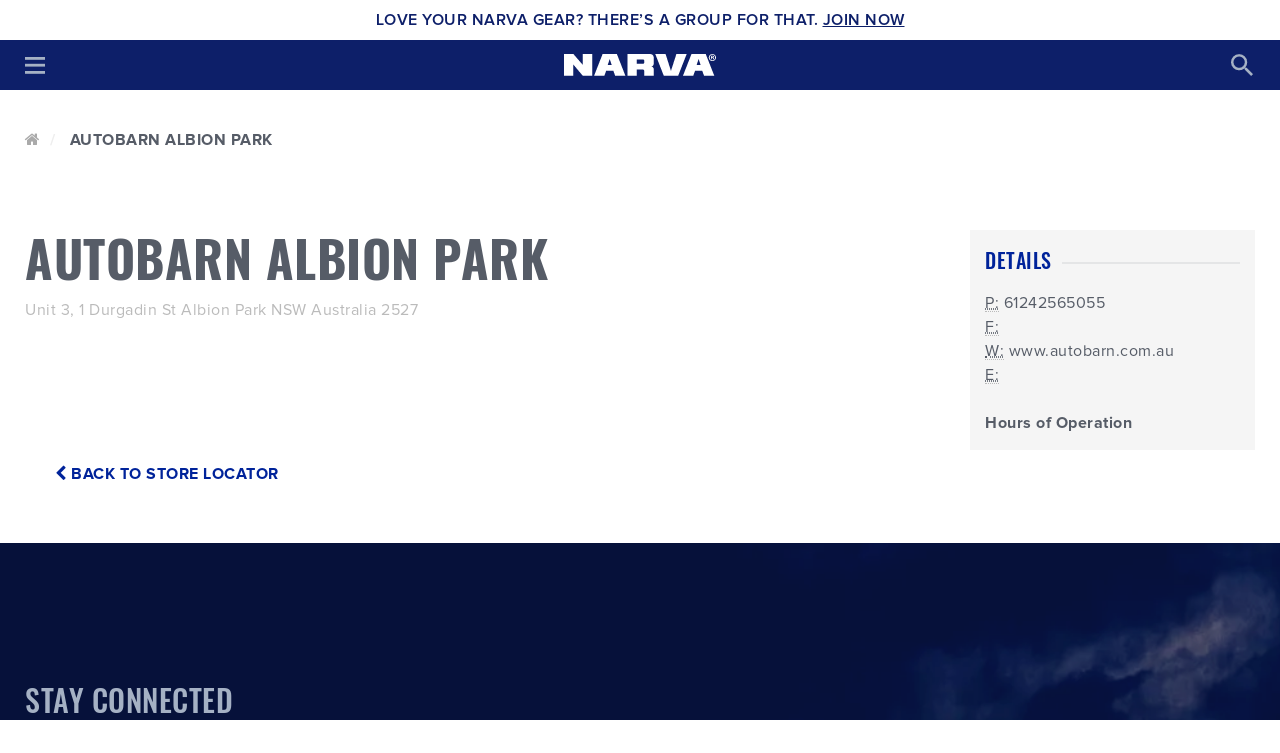

--- FILE ---
content_type: text/html;charset=utf-8
request_url: https://www.narva.com.au/store_locations/autobarn_albion_park
body_size: 83629
content:
<!DOCTYPE html>

<html lang="en">
  <head>
    <meta name="author" content="PRONTO-Xi Avenue http://prontoavenue.biz/" />
    <title>Narva | Autobarn Albion Park </title> 
        <script>
    window._avTrackedEvents = [];
    window._avTrackEvent = function(name, args) {
      window._avTrackedEvents.push([name, args]);
    };
    </script>
<script type="application/ld+json" data-avenue-ensure-appended="true">{"@type":"WebSite","@context":"http://schema.org","url":"https://www.narva.com.au/","name":"Narva"}</script><script type="application/ld+json" data-avenue-ensure-appended="true">{"@type":"Organization","@context":"http://schema.org","url":"https://www.narva.com.au/","name":"Narva","address":"1500 Ferntree Gully Road, Knoxfield, Victoria, 3180","contactPoint":[{"@type":"ContactPoint","telephone":"tel: 1800 113 443","contactType":"customer service"}],"sameAs":["https://au.linkedin.com/company/brown-\u0026-watson-international-pty-ltd","http://www.twitter.com/Nishanth","https://www.facebook.com/narvaaustralia/"],"logo":"https://www.narva.com.au/ts1689628988/attachments/CmsSetting/13/narva-logo.jpg"}</script>        <!-- Google tag (gtag.js) -->
        <script async src="https://www.googletagmanager.com/gtag/js?id=G-9FPSDXMZHB"></script>
        <script>
          window.dataLayer = window.dataLayer || [];
          function gtag(){dataLayer.push(arguments);}
          gtag('js', new Date());
          gtag('config', 'G-9FPSDXMZHB');
        </script>
        <script>window._gaVersion = 'v4';</script>
          <!-- Facebook Pixel Code -->
          <script>
            !function(f,b,e,v,n,t,s)
            {if(f.fbq)return;n=f.fbq=function(){n.callMethod?
            n.callMethod.apply(n,arguments):n.queue.push(arguments)};
            if(!f._fbq)f._fbq=n;n.push=n;n.loaded=!0;n.version='2.0';
            n.queue=[];t=b.createElement(e);t.async=!0;
            t.src=v;s=b.getElementsByTagName(e)[0];
            s.parentNode.insertBefore(t,s)}(window, document,'script',
            'https://connect.facebook.net/en_US/fbevents.js');
            fbq('init', '237378610300093');
            fbq('track', 'PageView');
          </script>
          <noscript>
            <img height="1" width="1" style="display:none" 
                 src="https://www.facebook.com/tr?id=237378610300093&ev=PageView&noscript=1"/>
          </noscript>
          <!-- End Facebook Pixel Code -->

    <link rel="preload" href="https://maxcdn.bootstrapcdn.com/font-awesome/4.6.3/fonts/fontawesome-webfont.woff2?v=4.6.3" as="font"
      type="font/woff2"/>
    <meta name="author" content="PRONTO-Xi Avenue http://prontoavenue.biz/">
    <meta name="generator" content="PRONTO-Xi Avenue">
     <meta name="facebook-domain-verification" content="vlsdl3wlb00jckcpmo88qapgrm7t9w" />
    <meta http-equiv="Content-type" content="text/html; charset=utf-8">
    <meta http-equiv="X-UA-Compatible" content="IE=edge">
    <meta name="viewport" content="width=device-width, initial-scale=1.0" />
    <script src="https://cdn-widgetsrepository.yotpo.com/v1/loader/yOKohc6zukxAhTOyi8EYsll1TiIONeX1dZZgDTpD" async></script>
    
 




 






<!--Description Meta Tag -->

<meta name="description" content="Through innovation and market development, Narva is the leader in Automotive Lighting and Electrical Equipment. Our range include the latest in L.E.D driving lights, globes and accessories for 4x4, emergency, trucks, trailers and RV...">

<!--Twitter Meta Tag -->
<meta name="twitter:card" content="summary" />

<meta property="og:title" content="" />

<meta property="og:description" content="Through innovation and market development, Narva is the leader in Automotive Lighting and Electrical Equipment. Our range include the latest in L.E.D driving lights, globes and accessories for 4x4, emergency, trucks, trailers and RV..." />
<meta property="og:image" content="https://dbve060ocfe16.cloudfront.net/ts1756349821/attachments/PageLayout/1/twitter-share-logo.png" />

<!--Facebook and Linkedin Meta Tag -->
<meta property="og:title" content="" />
<meta property="og:description" content="Through innovation and market development, Narva is the leader in Automotive Lighting and Electrical Equipment. Our range include the latest in L.E.D driving lights, globes and accessories for 4x4, emergency, trucks, trailers and RV..." />
<meta property="og:url" content="https://www.narva.com.au/store_locations/autobarn_albion_park" />
<meta property="og:image" content="https://dbve060ocfe16.cloudfront.net/ts1756349821/attachments/PageLayout/1/facebook-share-logo.png " />

<!-- 180x110 Image for Linkedin -->
<meta property="og:image:width" content="640" />
<meta property="og:image:height" content="400" />
<meta property="og:image" content="https://dbve060ocfe16.cloudfront.net/ts1756349821/attachments/PageLayout/1/linkedin-share-logo.png " />
<!-- 600x315 Image for Facebook -->
<meta property="og:image:width" content="600" />
<meta property="og:image:height" content="315" />
    <link rel="canonical" href="https://www.narva.com.au/store_locations/autobarn_albion_park" />
        <link rel="shortcut icon" href="https://dbve060ocfe16.cloudfront.net/ts1689629018/images/rp_32x32__png/CmsSetting/1/Narva-N-92x92.png" type="image/x-icon" />
    <link rel="icon" type="image/png" href="https://dbve060ocfe16.cloudfront.net/ts1689629018/images/rp_16x16__png/CmsSetting/1/Narva-N-92x92.png" sizes="16x16">  
    <link rel="icon" type="image/png" href="https://dbve060ocfe16.cloudfront.net/ts1689629018/images/rp_32x32__png/CmsSetting/1/Narva-N-92x92.png" sizes="32x32">  
    <link rel="icon" type="image/png" href="https://dbve060ocfe16.cloudfront.net/ts1689629018/images/rp_96x96__png/CmsSetting/1/Narva-N-92x92.png" sizes="96x96">  

        <link href="https://dbve060ocfe16.cloudfront.net/ts1689629018/images/rp_120x120__png/CmsSetting/2/Narva-N-192x192.png" rel="apple-touch-icon" />
    <link href="https://dbve060ocfe16.cloudfront.net/ts1689629018/images/rp_57x57__png/CmsSetting/2/Narva-N-192x192.png" rel="apple-touch-icon" sizes="57x57" />
    <link href="https://dbve060ocfe16.cloudfront.net/ts1689629018/images/rp_72x72__png/CmsSetting/2/Narva-N-192x192.png" rel="apple-touch-icon" sizes="72x72" />
    <link href="https://dbve060ocfe16.cloudfront.net/ts1689629018/images/rp_114x114__png/CmsSetting/2/Narva-N-192x192.png" rel="apple-touch-icon" sizes="114x114" />
    <link href="https://dbve060ocfe16.cloudfront.net/ts1689629018/images/rp_144x144__png/CmsSetting/2/Narva-N-192x192.png" rel="apple-touch-icon" sizes="144x144" />
    <link href="https://dbve060ocfe16.cloudfront.net/ts1689629018/images/rp_152x152__png/CmsSetting/2/Narva-N-192x192.png" rel="apple-touch-icon" sizes="152x152" />
    <link href="https://dbve060ocfe16.cloudfront.net/ts1689629018/images/rp_167x167__png/CmsSetting/2/Narva-N-192x192.png" rel="apple-touch-icon" sizes="167x167" />
    <link href="https://dbve060ocfe16.cloudfront.net/ts1689629018/images/rp_180x180__png/CmsSetting/2/Narva-N-192x192.png" rel="apple-touch-icon" sizes="180x180" />
    <link href="https://dbve060ocfe16.cloudfront.net/ts1689629018/images/rp_192x192__png/CmsSetting/2/Narva-N-192x192.png" rel="icon" sizes="192x192" />
    <link href="https://dbve060ocfe16.cloudfront.net/ts1689629018/images/rp_128x128__png/CmsSetting/2/Narva-N-192x192.png" rel="icon" sizes="128x128" />

    
    



<link rel="preconnect" href="https://maxcdn.bootstrapcdn.com">
<link rel="preconnect" href="https://code.jquery.com">
<link rel="preconnect" href="https://cdnjs.cloudflare.com">
<link rel="preconnect" href="https://s7.addthis.com">
<link rel="preconnect" href="https://ajax.googleapis.com">


<link rel="preconnect" href="https://dbve060ocfe16.cloudfront.net">

    <link rel="preload" href="/ts1625624425/attachments/StyleSheet/3/ProximaNova-Regular.otf" as="font" type="font/otf">
<link rel="preload" href="/ts1625624425/attachments/StyleSheet/3/ProximaNova-Semibold.otf" as="font" type="font/otf">
<link rel="preload" href="/ts1625624425/attachments/StyleSheet/3/ProximaNova-Bold.otf" as="font" type="font/otf">
<link rel="preload" href="/ts1625624425/attachments/StyleSheet/3/Oswald-Medium.woff2" as="font" type="font/woff2">
<link rel="preload" href="/ts1625624425/attachments/StyleSheet/3/Oswald-Bold.woff2" as="font" type="font/woff2">
<link rel="preload" href="https://maxcdn.bootstrapcdn.com/font-awesome/4.6.3/fonts/fontawesome-webfont.woff2?v=4.6.3" as="font" type="font/woff2">
	<script>
window.lazySizesConfig = window.lazySizesConfig || {};

// use .lazy instead of .lazyload
window.lazySizesConfig.lazyClass = 'lazy';
  
/*! lazysizes - v5.3.2 */
!function(e){var t=function(u,D,f){"use strict";var k,H;if(function(){var e;var t={lazyClass:"lazyload",loadedClass:"lazyloaded",loadingClass:"lazyloading",preloadClass:"lazypreload",errorClass:"lazyerror",autosizesClass:"lazyautosizes",fastLoadedClass:"ls-is-cached",iframeLoadMode:0,srcAttr:"data-src",srcsetAttr:"data-srcset",sizesAttr:"data-sizes",minSize:40,customMedia:{},init:true,expFactor:1.5,hFac:.8,loadMode:2,loadHidden:true,ricTimeout:0,throttleDelay:125};H=u.lazySizesConfig||u.lazysizesConfig||{};for(e in t){if(!(e in H)){H[e]=t[e]}}}(),!D||!D.getElementsByClassName){return{init:function(){},cfg:H,noSupport:true}}var O=D.documentElement,i=u.HTMLPictureElement,P="addEventListener",$="getAttribute",q=u[P].bind(u),I=u.setTimeout,U=u.requestAnimationFrame||I,o=u.requestIdleCallback,j=/^picture$/i,r=["load","error","lazyincluded","_lazyloaded"],a={},G=Array.prototype.forEach,J=function(e,t){if(!a[t]){a[t]=new RegExp("(\\s|^)"+t+"(\\s|$)")}return a[t].test(e[$]("class")||"")&&a[t]},K=function(e,t){if(!J(e,t)){e.setAttribute("class",(e[$]("class")||"").trim()+" "+t)}},Q=function(e,t){var a;if(a=J(e,t)){e.setAttribute("class",(e[$]("class")||"").replace(a," "))}},V=function(t,a,e){var i=e?P:"removeEventListener";if(e){V(t,a)}r.forEach(function(e){t[i](e,a)})},X=function(e,t,a,i,r){var n=D.createEvent("Event");if(!a){a={}}a.instance=k;n.initEvent(t,!i,!r);n.detail=a;e.dispatchEvent(n);return n},Y=function(e,t){var a;if(!i&&(a=u.picturefill||H.pf)){if(t&&t.src&&!e[$]("srcset")){e.setAttribute("srcset",t.src)}a({reevaluate:true,elements:[e]})}else if(t&&t.src){e.src=t.src}},Z=function(e,t){return(getComputedStyle(e,null)||{})[t]},s=function(e,t,a){a=a||e.offsetWidth;while(a<H.minSize&&t&&!e._lazysizesWidth){a=t.offsetWidth;t=t.parentNode}return a},ee=function(){var a,i;var t=[];var r=[];var n=t;var s=function(){var e=n;n=t.length?r:t;a=true;i=false;while(e.length){e.shift()()}a=false};var e=function(e,t){if(a&&!t){e.apply(this,arguments)}else{n.push(e);if(!i){i=true;(D.hidden?I:U)(s)}}};e._lsFlush=s;return e}(),te=function(a,e){return e?function(){ee(a)}:function(){var e=this;var t=arguments;ee(function(){a.apply(e,t)})}},ae=function(e){var a;var i=0;var r=H.throttleDelay;var n=H.ricTimeout;var t=function(){a=false;i=f.now();e()};var s=o&&n>49?function(){o(t,{timeout:n});if(n!==H.ricTimeout){n=H.ricTimeout}}:te(function(){I(t)},true);return function(e){var t;if(e=e===true){n=33}if(a){return}a=true;t=r-(f.now()-i);if(t<0){t=0}if(e||t<9){s()}else{I(s,t)}}},ie=function(e){var t,a;var i=99;var r=function(){t=null;e()};var n=function(){var e=f.now()-a;if(e<i){I(n,i-e)}else{(o||r)(r)}};return function(){a=f.now();if(!t){t=I(n,i)}}},e=function(){var v,m,c,h,e;var y,z,g,p,C,b,A;var n=/^img$/i;var d=/^iframe$/i;var E="onscroll"in u&&!/(gle|ing)bot/.test(navigator.userAgent);var _=0;var w=0;var M=0;var N=-1;var L=function(e){M--;if(!e||M<0||!e.target){M=0}};var x=function(e){if(A==null){A=Z(D.body,"visibility")=="hidden"}return A||!(Z(e.parentNode,"visibility")=="hidden"&&Z(e,"visibility")=="hidden")};var W=function(e,t){var a;var i=e;var r=x(e);g-=t;b+=t;p-=t;C+=t;while(r&&(i=i.offsetParent)&&i!=D.body&&i!=O){r=(Z(i,"opacity")||1)>0;if(r&&Z(i,"overflow")!="visible"){a=i.getBoundingClientRect();r=C>a.left&&p<a.right&&b>a.top-1&&g<a.bottom+1}}return r};var t=function(){var e,t,a,i,r,n,s,o,l,u,f,c;var d=k.elements;if((h=H.loadMode)&&M<8&&(e=d.length)){t=0;N++;for(;t<e;t++){if(!d[t]||d[t]._lazyRace){continue}if(!E||k.prematureUnveil&&k.prematureUnveil(d[t])){R(d[t]);continue}if(!(o=d[t][$]("data-expand"))||!(n=o*1)){n=w}if(!u){u=!H.expand||H.expand<1?O.clientHeight>500&&O.clientWidth>500?500:370:H.expand;k._defEx=u;f=u*H.expFactor;c=H.hFac;A=null;if(w<f&&M<1&&N>2&&h>2&&!D.hidden){w=f;N=0}else if(h>1&&N>1&&M<6){w=u}else{w=_}}if(l!==n){y=innerWidth+n*c;z=innerHeight+n;s=n*-1;l=n}a=d[t].getBoundingClientRect();if((b=a.bottom)>=s&&(g=a.top)<=z&&(C=a.right)>=s*c&&(p=a.left)<=y&&(b||C||p||g)&&(H.loadHidden||x(d[t]))&&(m&&M<3&&!o&&(h<3||N<4)||W(d[t],n))){R(d[t]);r=true;if(M>9){break}}else if(!r&&m&&!i&&M<4&&N<4&&h>2&&(v[0]||H.preloadAfterLoad)&&(v[0]||!o&&(b||C||p||g||d[t][$](H.sizesAttr)!="auto"))){i=v[0]||d[t]}}if(i&&!r){R(i)}}};var a=ae(t);var S=function(e){var t=e.target;if(t._lazyCache){delete t._lazyCache;return}L(e);K(t,H.loadedClass);Q(t,H.loadingClass);V(t,B);X(t,"lazyloaded")};var i=te(S);var B=function(e){i({target:e.target})};var T=function(e,t){var a=e.getAttribute("data-load-mode")||H.iframeLoadMode;if(a==0){e.contentWindow.location.replace(t)}else if(a==1){e.src=t}};var F=function(e){var t;var a=e[$](H.srcsetAttr);if(t=H.customMedia[e[$]("data-media")||e[$]("media")]){e.setAttribute("media",t)}if(a){e.setAttribute("srcset",a)}};var s=te(function(t,e,a,i,r){var n,s,o,l,u,f;if(!(u=X(t,"lazybeforeunveil",e)).defaultPrevented){if(i){if(a){K(t,H.autosizesClass)}else{t.setAttribute("sizes",i)}}s=t[$](H.srcsetAttr);n=t[$](H.srcAttr);if(r){o=t.parentNode;l=o&&j.test(o.nodeName||"")}f=e.firesLoad||"src"in t&&(s||n||l);u={target:t};K(t,H.loadingClass);if(f){clearTimeout(c);c=I(L,2500);V(t,B,true)}if(l){G.call(o.getElementsByTagName("source"),F)}if(s){t.setAttribute("srcset",s)}else if(n&&!l){if(d.test(t.nodeName)){T(t,n)}else{t.src=n}}if(r&&(s||l)){Y(t,{src:n})}}if(t._lazyRace){delete t._lazyRace}Q(t,H.lazyClass);ee(function(){var e=t.complete&&t.naturalWidth>1;if(!f||e){if(e){K(t,H.fastLoadedClass)}S(u);t._lazyCache=true;I(function(){if("_lazyCache"in t){delete t._lazyCache}},9)}if(t.loading=="lazy"){M--}},true)});var R=function(e){if(e._lazyRace){return}var t;var a=n.test(e.nodeName);var i=a&&(e[$](H.sizesAttr)||e[$]("sizes"));var r=i=="auto";if((r||!m)&&a&&(e[$]("src")||e.srcset)&&!e.complete&&!J(e,H.errorClass)&&J(e,H.lazyClass)){return}t=X(e,"lazyunveilread").detail;if(r){re.updateElem(e,true,e.offsetWidth)}e._lazyRace=true;M++;s(e,t,r,i,a)};var r=ie(function(){H.loadMode=3;a()});var o=function(){if(H.loadMode==3){H.loadMode=2}r()};var l=function(){if(m){return}if(f.now()-e<999){I(l,999);return}m=true;H.loadMode=3;a();q("scroll",o,true)};return{_:function(){e=f.now();k.elements=D.getElementsByClassName(H.lazyClass);v=D.getElementsByClassName(H.lazyClass+" "+H.preloadClass);q("scroll",a,true);q("resize",a,true);q("pageshow",function(e){if(e.persisted){var t=D.querySelectorAll("."+H.loadingClass);if(t.length&&t.forEach){U(function(){t.forEach(function(e){if(e.complete){R(e)}})})}}});if(u.MutationObserver){new MutationObserver(a).observe(O,{childList:true,subtree:true,attributes:true})}else{O[P]("DOMNodeInserted",a,true);O[P]("DOMAttrModified",a,true);setInterval(a,999)}q("hashchange",a,true);["focus","mouseover","click","load","transitionend","animationend"].forEach(function(e){D[P](e,a,true)});if(/d$|^c/.test(D.readyState)){l()}else{q("load",l);D[P]("DOMContentLoaded",a);I(l,2e4)}if(k.elements.length){t();ee._lsFlush()}else{a()}},checkElems:a,unveil:R,_aLSL:o}}(),re=function(){var a;var n=te(function(e,t,a,i){var r,n,s;e._lazysizesWidth=i;i+="px";e.setAttribute("sizes",i);if(j.test(t.nodeName||"")){r=t.getElementsByTagName("source");for(n=0,s=r.length;n<s;n++){r[n].setAttribute("sizes",i)}}if(!a.detail.dataAttr){Y(e,a.detail)}});var i=function(e,t,a){var i;var r=e.parentNode;if(r){a=s(e,r,a);i=X(e,"lazybeforesizes",{width:a,dataAttr:!!t});if(!i.defaultPrevented){a=i.detail.width;if(a&&a!==e._lazysizesWidth){n(e,r,i,a)}}}};var e=function(){var e;var t=a.length;if(t){e=0;for(;e<t;e++){i(a[e])}}};var t=ie(e);return{_:function(){a=D.getElementsByClassName(H.autosizesClass);q("resize",t)},checkElems:t,updateElem:i}}(),t=function(){if(!t.i&&D.getElementsByClassName){t.i=true;re._();e._()}};return I(function(){H.init&&t()}),k={cfg:H,autoSizer:re,loader:e,init:t,uP:Y,aC:K,rC:Q,hC:J,fire:X,gW:s,rAF:ee}}(e,e.document,Date);e.lazySizes=t,"object"==typeof module&&module.exports&&(module.exports=t)}("undefined"!=typeof window?window:{});

/*!
  lazysizes - v5.3.2 - unveilhooks
  https://raw.githubusercontent.com/aFarkas/lazysizes/gh-pages/plugins/unveilhooks/ls.unveilhooks.min.js
 */

!function(e,t){var a=function(){t(e.lazySizes),e.removeEventListener("lazyunveilread",a,!0)};t=t.bind(null,e,e.document),"object"==typeof module&&module.exports?t(require("lazysizes")):"function"==typeof define&&define.amd?define(["lazysizes"],t):e.lazySizes?a():e.addEventListener("lazyunveilread",a,!0)}(window,function(e,i,o){"use strict";var l,d,u={};function s(e,t,a){var n,r;u[e]||(n=i.createElement(t?"link":"script"),r=i.getElementsByTagName("script")[0],t?(n.rel="stylesheet",n.href=e):(n.onload=function(){n.onerror=null,n.onload=null,a()},n.onerror=n.onload,n.src=e),u[e]=!0,u[n.src||n.href]=!0,r.parentNode.insertBefore(n,r))}i.addEventListener&&(l=function(e,t){var a=i.createElement("img");a.onload=function(){a.onload=null,a.onerror=null,a=null,t()},a.onerror=a.onload,a.src=e,a&&a.complete&&a.onload&&a.onload()},addEventListener("lazybeforeunveil",function(e){var t,a,n;if(e.detail.instance==o&&!e.defaultPrevented){var r=e.target;if("none"==r.preload&&(r.preload=r.getAttribute("data-preload")||"auto"),null!=r.getAttribute("data-autoplay"))if(r.getAttribute("data-expand")&&!r.autoplay)try{r.play()}catch(e){}else requestAnimationFrame(function(){r.setAttribute("data-expand","-10"),o.aC(r,o.cfg.lazyClass)});(t=r.getAttribute("data-link"))&&s(t,!0),(t=r.getAttribute("data-script"))&&(e.detail.firesLoad=!0,s(t,null,function(){e.detail.firesLoad=!1,o.fire(r,"_lazyloaded",{},!0,!0)})),(t=r.getAttribute("data-require"))&&(o.cfg.requireJs?o.cfg.requireJs([t]):s(t)),(a=r.getAttribute("data-bg"))&&(e.detail.firesLoad=!0,l(a,function(){r.style.backgroundImage="url("+(d.test(a)?JSON.stringify(a):a)+")",e.detail.firesLoad=!1,o.fire(r,"_lazyloaded",{},!0,!0)})),(n=r.getAttribute("data-poster"))&&(e.detail.firesLoad=!0,l(n,function(){r.poster=n,e.detail.firesLoad=!1,o.fire(r,"_lazyloaded",{},!0,!0)}))}},!(d=/\(|\)|\s|'/)))});

/*
document.addEventListener('lazybeforeunveil', function(e){
  var bg = e.target.getAttribute('data-bg');
  if (bg){ e.target.style.backgroundImage = 'url(' + bg + ')'; }
});
*/
</script>
    
    <style type="text/css">﻿@import url("https://fonts.googleapis.com/css?family=Roboto:300,400,500,700");@font-face{font-family:'ProximaNova-Light';font-display:swap;src:url("https://dbve060ocfe16.cloudfront.net/ts1763388980/attachments/StyleSheet/3/ProximaNova-Light.eot%23iefix") format("embedded-opentype"),url("https://dbve060ocfe16.cloudfront.net/ts1763388980/attachments/StyleSheet/3/ProximaNova-Light.otf") format("opentype"),url("https://dbve060ocfe16.cloudfront.net/ts1763388980/attachments/StyleSheet/3/ProximaNova-Light.woff") format("woff"),url("https://dbve060ocfe16.cloudfront.net/ts1763388980/attachments/StyleSheet/3/ProximaNova-Light.ttf") format("truetype"),url("https://dbve060ocfe16.cloudfront.net/ts1763388980/attachments/StyleSheet/3/ProximaNova-Light.svg%23ProximaNova-Light") format("svg");font-weight:200;font-style:normal}@font-face{font-family:'ProximaNova-Regular';font-display:swap;src:url("https://dbve060ocfe16.cloudfront.net/ts1763388980/attachments/StyleSheet/3/ProximaNova-Regular.eot%23iefix") format("embedded-opentype"),url("https://dbve060ocfe16.cloudfront.net/ts1763388980/attachments/StyleSheet/3/ProximaNova-Regular.otf") format("opentype"),url("https://dbve060ocfe16.cloudfront.net/ts1763388980/attachments/StyleSheet/3/ProximaNova-Regular.woff") format("woff"),url("https://dbve060ocfe16.cloudfront.net/ts1763388980/attachments/StyleSheet/3/ProximaNova-Regular.ttf") format("truetype"),url("https://dbve060ocfe16.cloudfront.net/ts1763388980/attachments/StyleSheet/3/ProximaNova-Regular.svg%23ProximaNova-Regular") format("svg");font-weight:400;font-style:normal}@font-face{font-family:'ProximaNova-Black';font-display:swap;src:url("https://dbve060ocfe16.cloudfront.net/ts1763388980/attachments/StyleSheet/3/ProximaNova-Black.eot%23iefix") format("embedded-opentype"),url("https://dbve060ocfe16.cloudfront.net/ts1763388980/attachments/StyleSheet/3/ProximaNova-Black.otf") format("opentype"),url("https://dbve060ocfe16.cloudfront.net/ts1763388980/attachments/StyleSheet/3/ProximaNova-Black.woff") format("woff"),url("https://dbve060ocfe16.cloudfront.net/ts1763388980/attachments/StyleSheet/3/ProximaNova-Black.ttf") format("truetype"),url("https://dbve060ocfe16.cloudfront.net/ts1763388980/attachments/StyleSheet/3/ProximaNova-Black.svg%23ProximaNova-Black") format("svg");font-weight:700;font-style:normal}@font-face{font-family:'ProximaNova-Semibold';font-display:swap;src:url("https://dbve060ocfe16.cloudfront.net/ts1763388980/attachments/StyleSheet/3/ProximaNova-Semibold.eot%23iefix") format("embedded-opentype"),url("https://dbve060ocfe16.cloudfront.net/ts1763388980/attachments/StyleSheet/3/ProximaNova-Semibold.otf") format("opentype"),url("https://dbve060ocfe16.cloudfront.net/ts1763388980/attachments/StyleSheet/3/ProximaNova-Semibold.woff") format("woff"),url("https://dbve060ocfe16.cloudfront.net/ts1763388980/attachments/StyleSheet/3/ProximaNova-Semibold.ttf") format("truetype"),url("https://dbve060ocfe16.cloudfront.net/ts1763388980/attachments/StyleSheet/3/ProximaNova-Semibold.svg%23ProximaNova-Semibold") format("svg");font-weight:500;font-style:normal}@font-face{font-family:'ProximaNova-Bold';font-display:swap;src:url("https://dbve060ocfe16.cloudfront.net/ts1763388980/attachments/StyleSheet/3/ProximaNova-Bold.eot%23iefix") format("embedded-opentype"),url("https://dbve060ocfe16.cloudfront.net/ts1763388980/attachments/StyleSheet/3/ProximaNova-Bold.otf") format("opentype"),url("https://dbve060ocfe16.cloudfront.net/ts1763388980/attachments/StyleSheet/3/ProximaNova-Bold.woff") format("woff"),url("https://dbve060ocfe16.cloudfront.net/ts1763388980/attachments/StyleSheet/3/ProximaNova-Bold.ttf") format("truetype"),url("https://dbve060ocfe16.cloudfront.net/ts1763388980/attachments/StyleSheet/3/ProximaNova-Bold.svg%23ProximaNova-Bold") format("svg");font-weight:600;font-style:normal}@font-face{font-family:'ProximaNova';font-display:swap;src:url("https://dbve060ocfe16.cloudfront.net/ts1763388980/attachments/StyleSheet/3/ProximaNova-Light.eot%23iefix") format("embedded-opentype"),url("https://dbve060ocfe16.cloudfront.net/ts1763388980/attachments/StyleSheet/3/ProximaNova-Light.otf") format("opentype"),url("https://dbve060ocfe16.cloudfront.net/ts1763388980/attachments/StyleSheet/3/ProximaNova-Light.woff") format("woff"),url("https://dbve060ocfe16.cloudfront.net/ts1763388980/attachments/StyleSheet/3/ProximaNova-Light.ttf") format("truetype"),url("https://dbve060ocfe16.cloudfront.net/ts1763388980/attachments/StyleSheet/3/ProximaNova-Light.svg%23ProximaNova-Light") format("svg");font-weight:200;font-style:normal}@font-face{font-family:'ProximaNova';font-display:swap;src:url("https://dbve060ocfe16.cloudfront.net/ts1763388980/attachments/StyleSheet/3/ProximaNova-Regular.eot%23iefix") format("embedded-opentype"),url("https://dbve060ocfe16.cloudfront.net/ts1763388980/attachments/StyleSheet/3/ProximaNova-Regular.otf") format("opentype"),url("https://dbve060ocfe16.cloudfront.net/ts1763388980/attachments/StyleSheet/3/ProximaNova-Regular.woff") format("woff"),url("https://dbve060ocfe16.cloudfront.net/ts1763388980/attachments/StyleSheet/3/ProximaNova-Regular.ttf") format("truetype"),url("https://dbve060ocfe16.cloudfront.net/ts1763388980/attachments/StyleSheet/3/ProximaNova-Regular.svg%23ProximaNova-Regular") format("svg");font-weight:400;font-style:normal}@font-face{font-family:'ProximaNova';font-display:swap;src:url("https://dbve060ocfe16.cloudfront.net/ts1763388980/attachments/StyleSheet/3/ProximaNova-Black.eot%23iefix") format("embedded-opentype"),url("https://dbve060ocfe16.cloudfront.net/ts1763388980/attachments/StyleSheet/3/ProximaNova-Black.otf") format("opentype"),url("https://dbve060ocfe16.cloudfront.net/ts1763388980/attachments/StyleSheet/3/ProximaNova-Black.woff") format("woff"),url("https://dbve060ocfe16.cloudfront.net/ts1763388980/attachments/StyleSheet/3/ProximaNova-Black.ttf") format("truetype"),url("https://dbve060ocfe16.cloudfront.net/ts1763388980/attachments/StyleSheet/3/ProximaNova-Black.svg%23ProximaNova-Black") format("svg");font-weight:800;font-style:normal}@font-face{font-family:'ProximaNova';font-display:swap;src:url("https://dbve060ocfe16.cloudfront.net/ts1763388980/attachments/StyleSheet/3/ProximaNova-Semibold.eot%23iefix") format("embedded-opentype"),url("https://dbve060ocfe16.cloudfront.net/ts1763388980/attachments/StyleSheet/3/ProximaNova-Semibold.otf") format("opentype"),url("https://dbve060ocfe16.cloudfront.net/ts1763388980/attachments/StyleSheet/3/ProximaNova-Semibold.woff") format("woff"),url("https://dbve060ocfe16.cloudfront.net/ts1763388980/attachments/StyleSheet/3/ProximaNova-Semibold.ttf") format("truetype"),url("https://dbve060ocfe16.cloudfront.net/ts1763388980/attachments/StyleSheet/3/ProximaNova-Semibold.svg%23ProximaNova-Semibold") format("svg");font-weight:500;font-style:normal}@font-face{font-family:'ProximaNova';font-display:swap;src:url("https://dbve060ocfe16.cloudfront.net/ts1763388980/attachments/StyleSheet/3/ProximaNova-Bold.eot%23iefix") format("embedded-opentype"),url("https://dbve060ocfe16.cloudfront.net/ts1763388980/attachments/StyleSheet/3/ProximaNova-Bold.otf") format("opentype"),url("https://dbve060ocfe16.cloudfront.net/ts1763388980/attachments/StyleSheet/3/ProximaNova-Bold.woff") format("woff"),url("https://dbve060ocfe16.cloudfront.net/ts1763388980/attachments/StyleSheet/3/ProximaNova-Bold.ttf") format("truetype"),url("https://dbve060ocfe16.cloudfront.net/ts1763388980/attachments/StyleSheet/3/ProximaNova-Bold.svg%23ProximaNova-Bold") format("svg");font-weight:700;font-style:normal}@font-face{font-family:'Oswald';font-display:swap;src:url("https://dbve060ocfe16.cloudfront.net/ts1763388980/attachments/StyleSheet/3/Oswald-Medium.woff2") format("woff2"),url("https://dbve060ocfe16.cloudfront.net/ts1763388980/attachments/StyleSheet/3/Oswald-Medium.woff") format("woff"),url("https://dbve060ocfe16.cloudfront.net/ts1763388980/attachments/StyleSheet/3/Oswald-Medium.ttf") format("truetype");font-weight:normal;font-style:normal}@font-face{font-family:'Oswald';font-display:swap;src:url("https://dbve060ocfe16.cloudfront.net/ts1763388980/attachments/StyleSheet/3/Oswald-Bold.woff2") format("woff2"),url("https://dbve060ocfe16.cloudfront.net/ts1763388980/attachments/StyleSheet/3/Oswald-Bold.woff") format("woff"),url("https://dbve060ocfe16.cloudfront.net/ts1763388980/attachments/StyleSheet/3/Oswald-Bold.ttf") format("truetype");font-weight:600;font-style:normal}.bx-wrapper{position:relative;padding:0;margin:0px 22px;*zoom:1;-ms-touch-action:pan-y;touch-action:pan-y}.bx-wrapper img{max-width:100%;display:block}.bxslider{margin:0;padding:0}ul.bxslider{list-style:none}.bx-viewport{-webkit-transform:translatez(0)}.bx-wrapper .bx-loading{min-height:50px;background:url("//cdnjs.cloudflare.com/ajax/libs/bxslider/4.2.5/images/bx_loader.gif") center center no-repeat #fff;height:100%;width:100%;position:absolute;top:0;left:0;z-index:2000}.bx-wrapper .bx-controls-direction a.disabled{display:none}.bx-wrapper .bx-prev,.bx-wrapper .bx-next{height:100%;background-color:#eee;position:absolute;left:0;width:17px;text-align:center;color:#aaa;text-decoration:none !important}.bx-wrapper .bx-prev{top:0;left:-22px}.bx-wrapper .bx-next{top:0;left:auto;right:-22px}.bx-wrapper .bx-prev:hover,.bx-wrapper .bx-prev:focus,.bx-wrapper .bx-next:hover,.bx-wrapper .bx-next:focus{background-color:#ddd}.bx-wrapper .bx-prev::before{content:"\f053";font-family:"FontAwesome";position:absolute;top:50%;left:50%;-webkit-transform:translate3d(-50%, -50%, 0);transform:translate3d(-50%, -50%, 0)}.bx-wrapper .bx-next::before{content:"\f054";font-family:"FontAwesome";position:absolute;top:50%;left:50%;-webkit-transform:translate3d(-50%, -50%, 0);transform:translate3d(-50%, -50%, 0)}@media only screen and (min-width: 1200px){.bx-wrapper{margin:22px auto}.carousel-size-1 .bx-clone,.carousel-size-2 .bx-clone,.carousel-size-3 .bx-clone{visibility:hidden}.carousel-size-1 .bx-controls,.carousel-size-2 .bx-controls,.carousel-size-3 .bx-controls{display:none}.carousel-size-1 .bx-wrapper,.carousel-size-2 .bx-wrapper,.carousel-size-3 .bx-wrapper{margin:0px auto}#image-box .bx-wrapper .bx-prev,#image-box .bx-wrapper .bx-next{width:100%;position:absolute;left:0;height:17px;text-align:center;line-height:17px}#image-box .bx-wrapper .bx-prev{top:-22px}#image-box .bx-wrapper .bx-next{bottom:-22px;top:auto}.bx-wrapper .bx-prev:hover,.bx-wrapper .bx-prev:focus,.bx-wrapper .bx-next:hover,.bx-wrapper .bx-next:focus{background-color:#ddd}#image-box .bx-wrapper .bx-prev::before{content:"\f077";font-family:"FontAwesome"}#image-box .bx-wrapper .bx-next::before{content:"\f078";font-family:"FontAwesome"}}.blog-product-carousel-wrap .bx-prev,.blog-product-carousel-wrap .bx-next{background-color:transparent}.blog-product-carousel-wrap .bx-prev:hover,.blog-product-carousel-wrap .bx-prev:focus,.blog-product-carousel-wrap .bx-next:hover,.blog-product-carousel-wrap .bx-next:focus{background-color:transparent;color:#000F9F}.blog-product-carousel-wrap .bx-wrapper{margin:15px auto}/*!
 * jQuery UI Stars v3.0.1
 * http://plugins.jquery.com/project/Star_Rating_widget
 *
 * Copyright (c) 2010 Marek "Orkan" Zajac (orkans@gmail.com)
 * Dual licensed under the MIT and GPL licenses.
 * http://docs.jquery.com/License
 *
 * $Rev: 164 $
 * $Date:: 2010-05-01 #$
 * $Build: 35 (2010-05-01)
 *
*/.ui-stars-star,.ui-stars-cancel{float:left;display:block;overflow:hidden;text-indent:-999em;cursor:pointer}.ui-stars-star a,.ui-stars-cancel a{width:16px;height:15px;display:block;background:url(/admin/images/jquery.ui.stars.gif) no-repeat 0 0}.ui-stars-star a{background-position:0 -32px}.ui-stars-star-on a{background-position:0 -48px}.ui-stars-star-hover a{background-position:0 -64px}.ui-stars-cancel-hover a{background-position:0 -16px}.ui-stars-star-disabled,.ui-stars-star-disabled a,.ui-stars-cancel-disabled a{cursor:default !important}.stars-off,.stars-on{position:relative;height:16px;background:url(/admin/images/jquery.ui.stars.gif) repeat-x 0 -32px}.stars-on{position:absolute;background-position:0 -48px}/*! normalize.css v3.0.3 | MIT License | github.com/necolas/normalize.css */html{font-family:sans-serif;-ms-text-size-adjust:100%;-webkit-text-size-adjust:100%}body{margin:0}article,aside,details,figcaption,figure,footer,header,hgroup,main,menu,nav,section,summary{display:block}audio,canvas,progress,video{display:inline-block;vertical-align:baseline}audio:not([controls]){display:none;height:0}[hidden],template{display:none}a{background-color:transparent}a:active,a:hover{outline:0}abbr[title]{border-bottom:1px dotted}b,strong{font-weight:bold}dfn{font-style:italic}h1{font-size:2em;margin:0.67em 0}mark{background:#ff0;color:#000}small{font-size:80%}sub,sup{font-size:75%;line-height:0;position:relative;vertical-align:baseline}sup{top:-0.5em}sub{bottom:-0.25em}img{border:0}svg:not(:root){overflow:hidden}figure{margin:1em 40px}hr{box-sizing:content-box;height:0}pre{overflow:auto}code,kbd,pre,samp{font-family:monospace, monospace;font-size:1em}button,input,optgroup,select,textarea{color:inherit;font:inherit;margin:0}button{overflow:visible}button,select{text-transform:none}button,html input[type="button"],input[type="reset"],input[type="submit"]{-webkit-appearance:button;cursor:pointer}button[disabled],html input[disabled]{cursor:default}button::-moz-focus-inner,input::-moz-focus-inner{border:0;padding:0}input{line-height:normal}input[type="checkbox"],input[type="radio"]{box-sizing:border-box;padding:0}input[type="number"]::-webkit-inner-spin-button,input[type="number"]::-webkit-outer-spin-button{height:auto}input[type="search"]{-webkit-appearance:textfield;box-sizing:content-box}input[type="search"]::-webkit-search-cancel-button,input[type="search"]::-webkit-search-decoration{-webkit-appearance:none}fieldset{border:1px solid #c0c0c0;margin:0 2px;padding:0.35em 0.625em 0.75em}legend{border:0;padding:0}textarea{overflow:auto}optgroup{font-weight:bold}table{border-collapse:collapse;border-spacing:0}td,th{padding:0}/*! Source: https://github.com/h5bp/html5-boilerplate/blob/master/src/css/main.css */@media print{*,*:before,*:after{background:transparent !important;color:#000 !important;box-shadow:none !important;text-shadow:none !important}a,a:visited{text-decoration:underline}a[href]:after{content:" (" attr(href) ")"}abbr[title]:after{content:" (" attr(title) ")"}a[href^="#"]:after,a[href^="javascript:"]:after{content:""}pre,blockquote{border:1px solid #999;page-break-inside:avoid}thead{display:table-header-group}tr,img{page-break-inside:avoid}img{max-width:100% !important}p,h2,h3{orphans:3;widows:3}h2,h3{page-break-after:avoid}.navbar{display:none}.btn>.caret,.form-component-bg button>.caret,.product-downloads--box a>.caret,.dropup>.btn>.caret,.form-component-bg .dropup>button>.caret,.product-downloads--box .dropup>a>.caret{border-top-color:#000 !important}.label{border:1px solid #000}.table{border-collapse:collapse !important}.table td,.table th{background-color:#fff !important}.table-bordered th,.table-bordered td{border:1px solid #ddd !important}}*{-webkit-box-sizing:border-box;-moz-box-sizing:border-box;box-sizing:border-box}*:before,*:after{-webkit-box-sizing:border-box;-moz-box-sizing:border-box;box-sizing:border-box}html{font-size:10px;-webkit-tap-highlight-color:transparent}body{font-family:"ProximaNova",Arial;font-size:14px;line-height:1.846;color:#666;background-color:#fff}input,button,select,textarea{font-family:inherit;font-size:inherit;line-height:inherit}a{color:#000F9F;text-decoration:none}a:hover,a:focus{color:#000853;text-decoration:underline}a:focus{outline:5px auto -webkit-focus-ring-color;outline-offset:-2px}figure{margin:0}img{vertical-align:middle}.img-responsive{display:block;max-width:100%;height:auto}.img-rounded{border-radius:0}.img-thumbnail{padding:4px;line-height:1.846;background-color:#fff;border:1px solid #ddd;border-radius:0;-webkit-transition:all 0.2s ease-in-out;-o-transition:all 0.2s ease-in-out;transition:all 0.2s ease-in-out;display:inline-block;max-width:100%;height:auto}.img-circle{border-radius:50%}hr{margin-top:25px;margin-bottom:25px;border:0;border-top:1px solid #eee}.sr-only{position:absolute;width:1px;height:1px;margin:-1px;padding:0;overflow:hidden;clip:rect(0, 0, 0, 0);border:0}.sr-only-focusable:active,.sr-only-focusable:focus{position:static;width:auto;height:auto;margin:0;overflow:visible;clip:auto}[role="button"]{cursor:pointer}h1,h2,h3,h4,h5,h6,.h1,.h2,.h3,.h4,.h5,.h6{font-family:inherit;font-weight:400;line-height:1.1;color:#444}h1 small,h1 .small,h2 small,h2 .small,h3 small,h3 .small,h4 small,h4 .small,h5 small,h5 .small,h6 small,h6 .small,.h1 small,.h1 .small,.h2 small,.h2 .small,.h3 small,.h3 .small,.h4 small,.h4 .small,.h5 small,.h5 .small,.h6 small,.h6 .small{font-weight:normal;line-height:1;color:#bbb}h1,.h1,h2,.h2,h3,.h3{margin-top:25px;margin-bottom:12.5px}h1 small,h1 .small,.h1 small,.h1 .small,h2 small,h2 .small,.h2 small,.h2 .small,h3 small,h3 .small,.h3 small,.h3 .small{font-size:65%}h4,.h4,h5,.h5,h6,.h6{margin-top:12.5px;margin-bottom:12.5px}h4 small,h4 .small,.h4 small,.h4 .small,h5 small,h5 .small,.h5 small,.h5 .small,h6 small,h6 .small,.h6 small,.h6 .small{font-size:75%}h1,.h1{font-size:36px}h2,.h2{font-size:30px}h3,.h3{font-size:24px}h4,.h4{font-size:18px}h5,.h5{font-size:14px}h6,.h6{font-size:12px}p{margin:0 0 12.5px}.lead{margin-bottom:25px;font-size:16px;font-weight:300;line-height:1.4}@media (min-width: 768px){.lead{font-size:21px}}small,.small{font-size:85%}mark,.mark{background-color:#feeee3;padding:.2em}.text-left{text-align:left}.text-right{text-align:right}.text-center{text-align:center}.text-justify{text-align:justify}.text-nowrap{white-space:nowrap}.text-lowercase{text-transform:lowercase}.text-uppercase,.initialism{text-transform:uppercase}.text-capitalize{text-transform:capitalize}.text-muted{color:#bbb}.text-primary{color:#000F9F}a.text-primary:hover,a.text-primary:focus{color:#000a6c}.text-success{color:#93ca77}a.text-success:hover,a.text-success:focus{color:#76bc52}.text-info{color:#999}a.text-info:hover,a.text-info:focus{color:gray}.text-warning{color:#f69352}a.text-warning:hover,a.text-warning:focus{color:#f47521}.text-danger{color:#d43319}a.text-danger:hover,a.text-danger:focus{color:#a62814}.bg-primary{color:#fff}.bg-primary{background-color:#000F9F}a.bg-primary:hover,a.bg-primary:focus{background-color:#000a6c}.bg-success{background-color:#eaf5e5}a.bg-success:hover,a.bg-success:focus{background-color:#cde7c0}.bg-info{background-color:#e6e6e6}a.bg-info:hover,a.bg-info:focus{background-color:#ccc}.bg-warning{background-color:#feeee3}a.bg-warning:hover,a.bg-warning:focus{background-color:#fbd0b3}.bg-danger{background-color:#f6b9af}a.bg-danger:hover,a.bg-danger:focus{background-color:#f09181}.page-header{padding-bottom:11.5px;margin:50px 0 25px;border-bottom:1px solid #eee}ul,ol{margin-top:0;margin-bottom:12.5px}ul ul,ul ol,ol ul,ol ol{margin-bottom:0}.list-unstyled{padding-left:0;list-style:none}.list-inline{padding-left:0;list-style:none;margin-left:-5px}.list-inline>li{display:inline-block;padding-left:5px;padding-right:5px}dl{margin-top:0;margin-bottom:25px}dt,dd{line-height:1.846}dt{font-weight:bold}dd{margin-left:0}.dl-horizontal dd:before,.dl-horizontal dd:after{content:" ";display:table}.dl-horizontal dd:after{clear:both}@media (min-width: 768px){.dl-horizontal dt{float:left;width:160px;clear:left;text-align:right;overflow:hidden;text-overflow:ellipsis;white-space:nowrap}.dl-horizontal dd{margin-left:180px}}abbr[title],abbr[data-original-title]{cursor:help;border-bottom:1px dotted #bbb}.initialism{font-size:90%}blockquote{padding:12.5px 25px;margin:0 0 25px;font-size:17.5px;border-left:5px solid #eee}blockquote p:last-child,blockquote ul:last-child,blockquote ol:last-child{margin-bottom:0}blockquote footer,blockquote small,blockquote .small{display:block;font-size:80%;line-height:1.846;color:#bbb}blockquote footer:before,blockquote small:before,blockquote .small:before{content:'\2014 \00A0'}.blockquote-reverse,blockquote.pull-right{padding-right:15px;padding-left:0;border-right:5px solid #eee;border-left:0;text-align:right}.blockquote-reverse footer:before,.blockquote-reverse small:before,.blockquote-reverse .small:before,blockquote.pull-right footer:before,blockquote.pull-right small:before,blockquote.pull-right .small:before{content:''}.blockquote-reverse footer:after,.blockquote-reverse small:after,.blockquote-reverse .small:after,blockquote.pull-right footer:after,blockquote.pull-right small:after,blockquote.pull-right .small:after{content:'\00A0 \2014'}address{margin-bottom:25px;font-style:normal;line-height:1.846}code,kbd,pre,samp{font-family:Menlo,Monaco,Consolas,"Courier New",monospace}code{padding:2px 4px;font-size:90%;color:#c7254e;background-color:#f9f2f4;border-radius:0}kbd{padding:2px 4px;font-size:90%;color:#fff;background-color:#333;border-radius:0;box-shadow:inset 0 -1px 0 rgba(0,0,0,0.25)}kbd kbd{padding:0;font-size:100%;font-weight:bold;box-shadow:none}pre{display:block;padding:12px;margin:0 0 12.5px;font-size:13px;line-height:1.846;word-break:break-all;word-wrap:break-word;color:#212121;background-color:#f5f5f5;border:1px solid #ccc;border-radius:0}pre code{padding:0;font-size:inherit;color:inherit;white-space:pre-wrap;background-color:transparent;border-radius:0}.pre-scrollable{max-height:340px;overflow-y:scroll}.container{margin-right:auto;margin-left:auto;padding-left:15px;padding-right:15px}.container:before,.container:after{content:" ";display:table}.container:after{clear:both}@media (min-width: 768px){.container{width:750px}}@media (min-width: 992px){.container{width:970px}}@media (min-width: 1200px){.container{width:1170px}}@media (min-width: 1600px){.container{width:1370px}}.container-fluid{margin-right:auto;margin-left:auto;padding-left:15px;padding-right:15px}.container-fluid:before,.container-fluid:after{content:" ";display:table}.container-fluid:after{clear:both}.row{margin-left:-15px;margin-right:-15px}.row:before,.row:after{content:" ";display:table}.row:after{clear:both}.col-xs-1,.col-sm-1,.col-md-1,.col-lg-1,.col-xl-1,.col-xs-2,.col-sm-2,.col-md-2,.col-lg-2,.col-xl-2,.col-xs-3,.col-sm-3,.col-md-3,.col-lg-3,.col-xl-3,.col-xs-4,.col-sm-4,.col-md-4,.col-lg-4,.col-xl-4,.col-xs-5,.col-sm-5,.col-md-5,.col-lg-5,.col-xl-5,.col-xs-6,.col-sm-6,.col-md-6,.col-lg-6,.col-xl-6,.col-xs-7,.col-sm-7,.col-md-7,.col-lg-7,.col-xl-7,.col-xs-8,.col-sm-8,.col-md-8,.col-lg-8,.col-xl-8,.col-xs-9,.col-sm-9,.col-md-9,.col-lg-9,.col-xl-9,.col-xs-10,.col-sm-10,.col-md-10,.col-lg-10,.col-xl-10,.col-xs-11,.col-sm-11,.col-md-11,.col-lg-11,.col-xl-11,.col-xs-12,.col-sm-12,.col-md-12,.col-lg-12,.col-xl-12{position:relative;min-height:1px;padding-left:15px;padding-right:15px}.col-xs-1,.col-xs-2,.col-xs-3,.col-xs-4,.col-xs-5,.col-xs-6,.col-xs-7,.col-xs-8,.col-xs-9,.col-xs-10,.col-xs-11,.col-xs-12{float:left}.col-xs-1{width:8.3333333333%}.col-xs-2{width:16.6666666667%}.col-xs-3{width:25%}.col-xs-4{width:33.3333333333%}.col-xs-5{width:41.6666666667%}.col-xs-6{width:50%}.col-xs-7{width:58.3333333333%}.col-xs-8{width:66.6666666667%}.col-xs-9{width:75%}.col-xs-10{width:83.3333333333%}.col-xs-11{width:91.6666666667%}.col-xs-12{width:100%}.col-xs-pull-0{right:auto}.col-xs-pull-1{right:8.3333333333%}.col-xs-pull-2{right:16.6666666667%}.col-xs-pull-3{right:25%}.col-xs-pull-4{right:33.3333333333%}.col-xs-pull-5{right:41.6666666667%}.col-xs-pull-6{right:50%}.col-xs-pull-7{right:58.3333333333%}.col-xs-pull-8{right:66.6666666667%}.col-xs-pull-9{right:75%}.col-xs-pull-10{right:83.3333333333%}.col-xs-pull-11{right:91.6666666667%}.col-xs-pull-12{right:100%}.col-xs-push-0{left:auto}.col-xs-push-1{left:8.3333333333%}.col-xs-push-2{left:16.6666666667%}.col-xs-push-3{left:25%}.col-xs-push-4{left:33.3333333333%}.col-xs-push-5{left:41.6666666667%}.col-xs-push-6{left:50%}.col-xs-push-7{left:58.3333333333%}.col-xs-push-8{left:66.6666666667%}.col-xs-push-9{left:75%}.col-xs-push-10{left:83.3333333333%}.col-xs-push-11{left:91.6666666667%}.col-xs-push-12{left:100%}.col-xs-offset-0{margin-left:0%}.col-xs-offset-1{margin-left:8.3333333333%}.col-xs-offset-2{margin-left:16.6666666667%}.col-xs-offset-3{margin-left:25%}.col-xs-offset-4{margin-left:33.3333333333%}.col-xs-offset-5{margin-left:41.6666666667%}.col-xs-offset-6{margin-left:50%}.col-xs-offset-7{margin-left:58.3333333333%}.col-xs-offset-8{margin-left:66.6666666667%}.col-xs-offset-9{margin-left:75%}.col-xs-offset-10{margin-left:83.3333333333%}.col-xs-offset-11{margin-left:91.6666666667%}.col-xs-offset-12{margin-left:100%}@media (min-width: 768px){.col-sm-1,.col-sm-2,.col-sm-3,.col-sm-4,.col-sm-5,.col-sm-6,.col-sm-7,.col-sm-8,.col-sm-9,.col-sm-10,.col-sm-11,.col-sm-12{float:left}.col-sm-1{width:8.3333333333%}.col-sm-2{width:16.6666666667%}.col-sm-3{width:25%}.col-sm-4{width:33.3333333333%}.col-sm-5{width:41.6666666667%}.col-sm-6{width:50%}.col-sm-7{width:58.3333333333%}.col-sm-8{width:66.6666666667%}.col-sm-9{width:75%}.col-sm-10{width:83.3333333333%}.col-sm-11{width:91.6666666667%}.col-sm-12{width:100%}.col-sm-pull-0{right:auto}.col-sm-pull-1{right:8.3333333333%}.col-sm-pull-2{right:16.6666666667%}.col-sm-pull-3{right:25%}.col-sm-pull-4{right:33.3333333333%}.col-sm-pull-5{right:41.6666666667%}.col-sm-pull-6{right:50%}.col-sm-pull-7{right:58.3333333333%}.col-sm-pull-8{right:66.6666666667%}.col-sm-pull-9{right:75%}.col-sm-pull-10{right:83.3333333333%}.col-sm-pull-11{right:91.6666666667%}.col-sm-pull-12{right:100%}.col-sm-push-0{left:auto}.col-sm-push-1{left:8.3333333333%}.col-sm-push-2{left:16.6666666667%}.col-sm-push-3{left:25%}.col-sm-push-4{left:33.3333333333%}.col-sm-push-5{left:41.6666666667%}.col-sm-push-6{left:50%}.col-sm-push-7{left:58.3333333333%}.col-sm-push-8{left:66.6666666667%}.col-sm-push-9{left:75%}.col-sm-push-10{left:83.3333333333%}.col-sm-push-11{left:91.6666666667%}.col-sm-push-12{left:100%}.col-sm-offset-0{margin-left:0%}.col-sm-offset-1{margin-left:8.3333333333%}.col-sm-offset-2{margin-left:16.6666666667%}.col-sm-offset-3{margin-left:25%}.col-sm-offset-4{margin-left:33.3333333333%}.col-sm-offset-5{margin-left:41.6666666667%}.col-sm-offset-6{margin-left:50%}.col-sm-offset-7{margin-left:58.3333333333%}.col-sm-offset-8{margin-left:66.6666666667%}.col-sm-offset-9{margin-left:75%}.col-sm-offset-10{margin-left:83.3333333333%}.col-sm-offset-11{margin-left:91.6666666667%}.col-sm-offset-12{margin-left:100%}}@media (min-width: 992px){.col-md-1,.col-md-2,.col-md-3,.col-md-4,.col-md-5,.col-md-6,.col-md-7,.col-md-8,.col-md-9,.col-md-10,.col-md-11,.col-md-12{float:left}.col-md-1{width:8.3333333333%}.col-md-2{width:16.6666666667%}.col-md-3{width:25%}.col-md-4{width:33.3333333333%}.col-md-5{width:41.6666666667%}.col-md-6{width:50%}.col-md-7{width:58.3333333333%}.col-md-8{width:66.6666666667%}.col-md-9{width:75%}.col-md-10{width:83.3333333333%}.col-md-11{width:91.6666666667%}.col-md-12{width:100%}.col-md-pull-0{right:auto}.col-md-pull-1{right:8.3333333333%}.col-md-pull-2{right:16.6666666667%}.col-md-pull-3{right:25%}.col-md-pull-4{right:33.3333333333%}.col-md-pull-5{right:41.6666666667%}.col-md-pull-6{right:50%}.col-md-pull-7{right:58.3333333333%}.col-md-pull-8{right:66.6666666667%}.col-md-pull-9{right:75%}.col-md-pull-10{right:83.3333333333%}.col-md-pull-11{right:91.6666666667%}.col-md-pull-12{right:100%}.col-md-push-0{left:auto}.col-md-push-1{left:8.3333333333%}.col-md-push-2{left:16.6666666667%}.col-md-push-3{left:25%}.col-md-push-4{left:33.3333333333%}.col-md-push-5{left:41.6666666667%}.col-md-push-6{left:50%}.col-md-push-7{left:58.3333333333%}.col-md-push-8{left:66.6666666667%}.col-md-push-9{left:75%}.col-md-push-10{left:83.3333333333%}.col-md-push-11{left:91.6666666667%}.col-md-push-12{left:100%}.col-md-offset-0{margin-left:0%}.col-md-offset-1{margin-left:8.3333333333%}.col-md-offset-2{margin-left:16.6666666667%}.col-md-offset-3{margin-left:25%}.col-md-offset-4{margin-left:33.3333333333%}.col-md-offset-5{margin-left:41.6666666667%}.col-md-offset-6{margin-left:50%}.col-md-offset-7{margin-left:58.3333333333%}.col-md-offset-8{margin-left:66.6666666667%}.col-md-offset-9{margin-left:75%}.col-md-offset-10{margin-left:83.3333333333%}.col-md-offset-11{margin-left:91.6666666667%}.col-md-offset-12{margin-left:100%}}@media (min-width: 1200px){.col-lg-1,.col-lg-2,.col-lg-3,.col-lg-4,.col-lg-5,.col-lg-6,.col-lg-7,.col-lg-8,.col-lg-9,.col-lg-10,.col-lg-11,.col-lg-12{float:left}.col-lg-1{width:8.3333333333%}.col-lg-2{width:16.6666666667%}.col-lg-3{width:25%}.col-lg-4{width:33.3333333333%}.col-lg-5{width:41.6666666667%}.col-lg-6{width:50%}.col-lg-7{width:58.3333333333%}.col-lg-8{width:66.6666666667%}.col-lg-9{width:75%}.col-lg-10{width:83.3333333333%}.col-lg-11{width:91.6666666667%}.col-lg-12{width:100%}.col-lg-pull-0{right:auto}.col-lg-pull-1{right:8.3333333333%}.col-lg-pull-2{right:16.6666666667%}.col-lg-pull-3{right:25%}.col-lg-pull-4{right:33.3333333333%}.col-lg-pull-5{right:41.6666666667%}.col-lg-pull-6{right:50%}.col-lg-pull-7{right:58.3333333333%}.col-lg-pull-8{right:66.6666666667%}.col-lg-pull-9{right:75%}.col-lg-pull-10{right:83.3333333333%}.col-lg-pull-11{right:91.6666666667%}.col-lg-pull-12{right:100%}.col-lg-push-0{left:auto}.col-lg-push-1{left:8.3333333333%}.col-lg-push-2{left:16.6666666667%}.col-lg-push-3{left:25%}.col-lg-push-4{left:33.3333333333%}.col-lg-push-5{left:41.6666666667%}.col-lg-push-6{left:50%}.col-lg-push-7{left:58.3333333333%}.col-lg-push-8{left:66.6666666667%}.col-lg-push-9{left:75%}.col-lg-push-10{left:83.3333333333%}.col-lg-push-11{left:91.6666666667%}.col-lg-push-12{left:100%}.col-lg-offset-0{margin-left:0%}.col-lg-offset-1{margin-left:8.3333333333%}.col-lg-offset-2{margin-left:16.6666666667%}.col-lg-offset-3{margin-left:25%}.col-lg-offset-4{margin-left:33.3333333333%}.col-lg-offset-5{margin-left:41.6666666667%}.col-lg-offset-6{margin-left:50%}.col-lg-offset-7{margin-left:58.3333333333%}.col-lg-offset-8{margin-left:66.6666666667%}.col-lg-offset-9{margin-left:75%}.col-lg-offset-10{margin-left:83.3333333333%}.col-lg-offset-11{margin-left:91.6666666667%}.col-lg-offset-12{margin-left:100%}}@media (min-width: 1600px){.col-xl-1,.col-xl-2,.col-xl-3,.col-xl-4,.col-xl-5,.col-xl-6,.col-xl-7,.col-xl-8,.col-xl-9,.col-xl-10,.col-xl-11,.col-xl-12{float:left}.col-xl-1{width:8.3333333333%}.col-xl-2{width:16.6666666667%}.col-xl-3{width:25%}.col-xl-4{width:33.3333333333%}.col-xl-5{width:41.6666666667%}.col-xl-6{width:50%}.col-xl-7{width:58.3333333333%}.col-xl-8{width:66.6666666667%}.col-xl-9{width:75%}.col-xl-10{width:83.3333333333%}.col-xl-11{width:91.6666666667%}.col-xl-12{width:100%}.col-xl-pull-0{right:auto}.col-xl-pull-1{right:8.3333333333%}.col-xl-pull-2{right:16.6666666667%}.col-xl-pull-3{right:25%}.col-xl-pull-4{right:33.3333333333%}.col-xl-pull-5{right:41.6666666667%}.col-xl-pull-6{right:50%}.col-xl-pull-7{right:58.3333333333%}.col-xl-pull-8{right:66.6666666667%}.col-xl-pull-9{right:75%}.col-xl-pull-10{right:83.3333333333%}.col-xl-pull-11{right:91.6666666667%}.col-xl-pull-12{right:100%}.col-xl-push-0{left:auto}.col-xl-push-1{left:8.3333333333%}.col-xl-push-2{left:16.6666666667%}.col-xl-push-3{left:25%}.col-xl-push-4{left:33.3333333333%}.col-xl-push-5{left:41.6666666667%}.col-xl-push-6{left:50%}.col-xl-push-7{left:58.3333333333%}.col-xl-push-8{left:66.6666666667%}.col-xl-push-9{left:75%}.col-xl-push-10{left:83.3333333333%}.col-xl-push-11{left:91.6666666667%}.col-xl-push-12{left:100%}.col-xl-offset-0{margin-left:0%}.col-xl-offset-1{margin-left:8.3333333333%}.col-xl-offset-2{margin-left:16.6666666667%}.col-xl-offset-3{margin-left:25%}.col-xl-offset-4{margin-left:33.3333333333%}.col-xl-offset-5{margin-left:41.6666666667%}.col-xl-offset-6{margin-left:50%}.col-xl-offset-7{margin-left:58.3333333333%}.col-xl-offset-8{margin-left:66.6666666667%}.col-xl-offset-9{margin-left:75%}.col-xl-offset-10{margin-left:83.3333333333%}.col-xl-offset-11{margin-left:91.6666666667%}.col-xl-offset-12{margin-left:100%}}table{background-color:transparent}caption{padding-top:8px;padding-bottom:8px;color:#bbb;text-align:left}th{text-align:left}.table{width:100%;max-width:100%;margin-bottom:25px}.table>thead>tr>th,.table>thead>tr>td,.table>tbody>tr>th,.table>tbody>tr>td,.table>tfoot>tr>th,.table>tfoot>tr>td{padding:8px;line-height:1.846;vertical-align:top;border-top:1px solid #ddd}.table>thead>tr>th{vertical-align:bottom;border-bottom:2px solid #ddd}.table>caption+thead>tr:first-child>th,.table>caption+thead>tr:first-child>td,.table>colgroup+thead>tr:first-child>th,.table>colgroup+thead>tr:first-child>td,.table>thead:first-child>tr:first-child>th,.table>thead:first-child>tr:first-child>td{border-top:0}.table>tbody+tbody{border-top:2px solid #ddd}.table .table{background-color:#fff}.table-condensed>thead>tr>th,.table-condensed>thead>tr>td,.table-condensed>tbody>tr>th,.table-condensed>tbody>tr>td,.table-condensed>tfoot>tr>th,.table-condensed>tfoot>tr>td{padding:5px}.table-bordered{border:1px solid #ddd}.table-bordered>thead>tr>th,.table-bordered>thead>tr>td,.table-bordered>tbody>tr>th,.table-bordered>tbody>tr>td,.table-bordered>tfoot>tr>th,.table-bordered>tfoot>tr>td{border:1px solid #ddd}.table-bordered>thead>tr>th,.table-bordered>thead>tr>td{border-bottom-width:2px}.table-striped>tbody>tr:nth-of-type(odd){background-color:#f9f9f9}.table-hover>tbody>tr:hover{background-color:#f5f5f5}table col[class*="col-"]{position:static;float:none;display:table-column}table td[class*="col-"],table th[class*="col-"]{position:static;float:none;display:table-cell}.table>thead>tr>td.active,.table>thead>tr>th.active,.table>thead>tr.active>td,.table>thead>tr.active>th,.table>tbody>tr>td.active,.table>tbody>tr>th.active,.table>tbody>tr.active>td,.table>tbody>tr.active>th,.table>tfoot>tr>td.active,.table>tfoot>tr>th.active,.table>tfoot>tr.active>td,.table>tfoot>tr.active>th{background-color:#f5f5f5}.table-hover>tbody>tr>td.active:hover,.table-hover>tbody>tr>th.active:hover,.table-hover>tbody>tr.active:hover>td,.table-hover>tbody>tr:hover>.active,.table-hover>tbody>tr.active:hover>th{background-color:#e8e8e8}.table>thead>tr>td.success,.table>thead>tr>th.success,.table>thead>tr.success>td,.table>thead>tr.success>th,.table>tbody>tr>td.success,.table>tbody>tr>th.success,.table>tbody>tr.success>td,.table>tbody>tr.success>th,.table>tfoot>tr>td.success,.table>tfoot>tr>th.success,.table>tfoot>tr.success>td,.table>tfoot>tr.success>th{background-color:#eaf5e5}.table-hover>tbody>tr>td.success:hover,.table-hover>tbody>tr>th.success:hover,.table-hover>tbody>tr.success:hover>td,.table-hover>tbody>tr:hover>.success,.table-hover>tbody>tr.success:hover>th{background-color:#dceed3}.table>thead>tr>td.info,.table>thead>tr>th.info,.table>thead>tr.info>td,.table>thead>tr.info>th,.table>tbody>tr>td.info,.table>tbody>tr>th.info,.table>tbody>tr.info>td,.table>tbody>tr.info>th,.table>tfoot>tr>td.info,.table>tfoot>tr>th.info,.table>tfoot>tr.info>td,.table>tfoot>tr.info>th{background-color:#e6e6e6}.table-hover>tbody>tr>td.info:hover,.table-hover>tbody>tr>th.info:hover,.table-hover>tbody>tr.info:hover>td,.table-hover>tbody>tr:hover>.info,.table-hover>tbody>tr.info:hover>th{background-color:#d9d9d9}.table>thead>tr>td.warning,.table>thead>tr>th.warning,.table>thead>tr.warning>td,.table>thead>tr.warning>th,.table>tbody>tr>td.warning,.table>tbody>tr>th.warning,.table>tbody>tr.warning>td,.table>tbody>tr.warning>th,.table>tfoot>tr>td.warning,.table>tfoot>tr>th.warning,.table>tfoot>tr.warning>td,.table>tfoot>tr.warning>th{background-color:#feeee3}.table-hover>tbody>tr>td.warning:hover,.table-hover>tbody>tr>th.warning:hover,.table-hover>tbody>tr.warning:hover>td,.table-hover>tbody>tr:hover>.warning,.table-hover>tbody>tr.warning:hover>th{background-color:#fcdfcb}.table>thead>tr>td.danger,.table>thead>tr>th.danger,.table>thead>tr.danger>td,.table>thead>tr.danger>th,.table>tbody>tr>td.danger,.table>tbody>tr>th.danger,.table>tbody>tr.danger>td,.table>tbody>tr.danger>th,.table>tfoot>tr>td.danger,.table>tfoot>tr>th.danger,.table>tfoot>tr.danger>td,.table>tfoot>tr.danger>th{background-color:#f6b9af}.table-hover>tbody>tr>td.danger:hover,.table-hover>tbody>tr>th.danger:hover,.table-hover>tbody>tr.danger:hover>td,.table-hover>tbody>tr:hover>.danger,.table-hover>tbody>tr.danger:hover>th{background-color:#f3a598}.table-responsive{overflow-x:auto;min-height:0.01%}@media screen and (max-width: 767px){.table-responsive{width:100%;margin-bottom:18.75px;overflow-y:hidden;-ms-overflow-style:-ms-autohiding-scrollbar;border:1px solid #ddd}.table-responsive>.table{margin-bottom:0}.table-responsive>.table>thead>tr>th,.table-responsive>.table>thead>tr>td,.table-responsive>.table>tbody>tr>th,.table-responsive>.table>tbody>tr>td,.table-responsive>.table>tfoot>tr>th,.table-responsive>.table>tfoot>tr>td{white-space:nowrap}.table-responsive>.table-bordered{border:0}.table-responsive>.table-bordered>thead>tr>th:first-child,.table-responsive>.table-bordered>thead>tr>td:first-child,.table-responsive>.table-bordered>tbody>tr>th:first-child,.table-responsive>.table-bordered>tbody>tr>td:first-child,.table-responsive>.table-bordered>tfoot>tr>th:first-child,.table-responsive>.table-bordered>tfoot>tr>td:first-child{border-left:0}.table-responsive>.table-bordered>thead>tr>th:last-child,.table-responsive>.table-bordered>thead>tr>td:last-child,.table-responsive>.table-bordered>tbody>tr>th:last-child,.table-responsive>.table-bordered>tbody>tr>td:last-child,.table-responsive>.table-bordered>tfoot>tr>th:last-child,.table-responsive>.table-bordered>tfoot>tr>td:last-child{border-right:0}.table-responsive>.table-bordered>tbody>tr:last-child>th,.table-responsive>.table-bordered>tbody>tr:last-child>td,.table-responsive>.table-bordered>tfoot>tr:last-child>th,.table-responsive>.table-bordered>tfoot>tr:last-child>td{border-bottom:0}}fieldset{padding:0;margin:0;border:0;min-width:0}legend{display:block;width:100%;padding:0;margin-bottom:25px;font-size:21px;line-height:inherit;color:#212121;border:0;border-bottom:1px solid #e5e5e5}label{display:inline-block;max-width:100%;margin-bottom:5px;font-weight:bold}input[type="search"]{-webkit-box-sizing:border-box;-moz-box-sizing:border-box;box-sizing:border-box}input[type="radio"],input[type="checkbox"]{margin:4px 0 0;margin-top:1px \9;line-height:normal}input[type="file"]{display:block}input[type="range"]{display:block;width:100%}select[multiple],select[size]{height:auto}input[type="file"]:focus,input[type="radio"]:focus,input[type="checkbox"]:focus{outline:5px auto -webkit-focus-ring-color;outline-offset:-2px}output{display:block;padding-top:6px;font-size:14px;line-height:1.846;color:#666}.form-control,.form-component-bg input:not([type='checkbox']),.form-component-bg select,.form-component-bg textarea{display:block;width:100%;height:37px;padding:5px 15px;font-size:14px;line-height:1.846;color:#666;background-color:transparent;background-image:none;border:1px solid transparent;border-radius:0;-webkit-box-shadow:inset 0 1px 1px rgba(0,0,0,0.075);box-shadow:inset 0 1px 1px rgba(0,0,0,0.075);-webkit-transition:border-color ease-in-out 0.15s,box-shadow ease-in-out 0.15s;-o-transition:border-color ease-in-out 0.15s,box-shadow ease-in-out 0.15s;transition:border-color ease-in-out 0.15s,box-shadow ease-in-out 0.15s}.form-control:focus,.form-component-bg input:focus:not([type='checkbox']),.form-component-bg select:focus,.form-component-bg textarea:focus{border-color:#66afe9;outline:0;-webkit-box-shadow:inset 0 1px 1px rgba(0,0,0,0.075),0 0 8px rgba(102,175,233,0.6);box-shadow:inset 0 1px 1px rgba(0,0,0,0.075),0 0 8px rgba(102,175,233,0.6)}.form-control::-moz-placeholder,.form-component-bg input:not([type='checkbox'])::-moz-placeholder,.form-component-bg select::-moz-placeholder,.form-component-bg textarea::-moz-placeholder{color:#bbb;opacity:1}.form-control:-ms-input-placeholder,.form-component-bg input:-ms-input-placeholder:not([type='checkbox']),.form-component-bg select:-ms-input-placeholder,.form-component-bg textarea:-ms-input-placeholder{color:#bbb}.form-control::-webkit-input-placeholder,.form-component-bg input:not([type='checkbox'])::-webkit-input-placeholder,.form-component-bg select::-webkit-input-placeholder,.form-component-bg textarea::-webkit-input-placeholder{color:#bbb}.form-control::-ms-expand,.form-component-bg input:not([type='checkbox'])::-ms-expand,.form-component-bg select::-ms-expand,.form-component-bg textarea::-ms-expand{border:0;background-color:transparent}.form-control[disabled],.form-component-bg input[disabled]:not([type='checkbox']),.form-component-bg select[disabled],.form-component-bg textarea[disabled],.form-control[readonly],.form-component-bg input[readonly]:not([type='checkbox']),.form-component-bg select[readonly],.form-component-bg textarea[readonly],fieldset[disabled] .form-control,fieldset[disabled] .form-component-bg input:not([type='checkbox']),.form-component-bg fieldset[disabled] input:not([type='checkbox']),fieldset[disabled] .form-component-bg select,.form-component-bg fieldset[disabled] select,fieldset[disabled] .form-component-bg textarea,.form-component-bg fieldset[disabled] textarea{background-color:transparent;opacity:1}.form-control[disabled],.form-component-bg input[disabled]:not([type='checkbox']),.form-component-bg select[disabled],.form-component-bg textarea[disabled],fieldset[disabled] .form-control,fieldset[disabled] .form-component-bg input:not([type='checkbox']),.form-component-bg fieldset[disabled] input:not([type='checkbox']),fieldset[disabled] .form-component-bg select,.form-component-bg fieldset[disabled] select,fieldset[disabled] .form-component-bg textarea,.form-component-bg fieldset[disabled] textarea{cursor:not-allowed}textarea.form-control,.form-component-bg textarea{height:auto}input[type="search"]{-webkit-appearance:none}@media screen and (-webkit-min-device-pixel-ratio: 0){input[type="date"].form-control,.form-component-bg input[type="date"]:not([type='checkbox']),input[type="time"].form-control,.form-component-bg input[type="time"]:not([type='checkbox']),input[type="datetime-local"].form-control,.form-component-bg input[type="datetime-local"]:not([type='checkbox']),input[type="month"].form-control,.form-component-bg input[type="month"]:not([type='checkbox']){line-height:37px}input[type="date"].input-sm,.input-group-sm>input[type="date"].form-control,.form-component-bg .input-group-sm>input[type="date"]:not([type='checkbox']),.input-group-sm>input[type="date"].input-group-addon,.input-group-sm>.input-group-btn>input[type="date"].btn,.input-group-sm input[type="date"],input[type="time"].input-sm,.input-group-sm>input[type="time"].form-control,.form-component-bg .input-group-sm>input[type="time"]:not([type='checkbox']),.input-group-sm>input[type="time"].input-group-addon,.input-group-sm>.input-group-btn>input[type="time"].btn,.input-group-sm input[type="time"],input[type="datetime-local"].input-sm,.input-group-sm>input[type="datetime-local"].form-control,.form-component-bg .input-group-sm>input[type="datetime-local"]:not([type='checkbox']),.input-group-sm>input[type="datetime-local"].input-group-addon,.input-group-sm>.input-group-btn>input[type="datetime-local"].btn,.input-group-sm input[type="datetime-local"],input[type="month"].input-sm,.input-group-sm>input[type="month"].form-control,.form-component-bg .input-group-sm>input[type="month"]:not([type='checkbox']),.input-group-sm>input[type="month"].input-group-addon,.input-group-sm>.input-group-btn>input[type="month"].btn,.input-group-sm input[type="month"]{line-height:30px}input[type="date"].input-lg,.input-group-lg>input[type="date"].form-control,.form-component-bg .input-group-lg>input[type="date"]:not([type='checkbox']),.input-group-lg>input[type="date"].input-group-addon,.input-group-lg>.input-group-btn>input[type="date"].btn,.input-group-lg input[type="date"],input[type="time"].input-lg,.input-group-lg>input[type="time"].form-control,.form-component-bg .input-group-lg>input[type="time"]:not([type='checkbox']),.input-group-lg>input[type="time"].input-group-addon,.input-group-lg>.input-group-btn>input[type="time"].btn,.input-group-lg input[type="time"],input[type="datetime-local"].input-lg,.input-group-lg>input[type="datetime-local"].form-control,.form-component-bg .input-group-lg>input[type="datetime-local"]:not([type='checkbox']),.input-group-lg>input[type="datetime-local"].input-group-addon,.input-group-lg>.input-group-btn>input[type="datetime-local"].btn,.input-group-lg input[type="datetime-local"],input[type="month"].input-lg,.input-group-lg>input[type="month"].form-control,.form-component-bg .input-group-lg>input[type="month"]:not([type='checkbox']),.input-group-lg>input[type="month"].input-group-addon,.input-group-lg>.input-group-btn>input[type="month"].btn,.input-group-lg input[type="month"]{line-height:46px}}.form-group{margin-bottom:15px}.radio,.checkbox{position:relative;display:block;margin-top:10px;margin-bottom:10px}.radio label,.checkbox label{min-height:25px;padding-left:20px;margin-bottom:0;font-weight:normal;cursor:pointer}.radio input[type="radio"],.radio-inline input[type="radio"],.checkbox input[type="checkbox"],.checkbox-inline input[type="checkbox"]{position:absolute;margin-left:-20px;margin-top:4px \9}.radio+.radio,.checkbox+.checkbox{margin-top:-5px}.radio-inline,.checkbox-inline{position:relative;display:inline-block;padding-left:20px;margin-bottom:0;vertical-align:middle;font-weight:normal;cursor:pointer}.radio-inline+.radio-inline,.checkbox-inline+.checkbox-inline{margin-top:0;margin-left:10px}input[type="radio"][disabled],input[type="radio"].disabled,fieldset[disabled] input[type="radio"],input[type="checkbox"][disabled],input[type="checkbox"].disabled,fieldset[disabled] input[type="checkbox"]{cursor:not-allowed}.radio-inline.disabled,fieldset[disabled] .radio-inline,.checkbox-inline.disabled,fieldset[disabled] .checkbox-inline{cursor:not-allowed}.radio.disabled label,fieldset[disabled] .radio label,.checkbox.disabled label,fieldset[disabled] .checkbox label{cursor:not-allowed}.form-control-static{padding-top:6px;padding-bottom:6px;margin-bottom:0;min-height:39px}.form-control-static.input-lg,.input-group-lg>.form-control-static.form-control,.form-component-bg .input-group-lg>input.form-control-static:not([type='checkbox']),.form-component-bg .input-group-lg>select.form-control-static,.form-component-bg .input-group-lg>textarea.form-control-static,.input-group-lg>.form-control-static.input-group-addon,.input-group-lg>.input-group-btn>.form-control-static.btn,.form-component-bg .input-group-lg>.input-group-btn>button.form-control-static,.product-downloads--box .input-group-lg>.input-group-btn>a.form-control-static,.form-control-static.input-sm,.input-group-sm>.form-control-static.form-control,.form-component-bg .input-group-sm>input.form-control-static:not([type='checkbox']),.form-component-bg .input-group-sm>select.form-control-static,.form-component-bg .input-group-sm>textarea.form-control-static,.input-group-sm>.form-control-static.input-group-addon,.input-group-sm>.input-group-btn>.form-control-static.btn,.form-component-bg .input-group-sm>.input-group-btn>button.form-control-static,.product-downloads--box .input-group-sm>.input-group-btn>a.form-control-static{padding-left:0;padding-right:0}.input-sm,.input-group-sm>.form-control,.form-component-bg .input-group-sm>input:not([type='checkbox']),.form-component-bg .input-group-sm>select,.form-component-bg .input-group-sm>textarea,.input-group-sm>.input-group-addon,.input-group-sm>.input-group-btn>.btn,.form-component-bg .input-group-sm>.input-group-btn>button,.product-downloads--box .input-group-sm>.input-group-btn>a{height:30px;padding:5px 10px;font-size:12px;line-height:1.5;border-radius:0}select.input-sm,.input-group-sm>select.form-control,.form-component-bg .input-group-sm>select,.input-group-sm>select.input-group-addon,.input-group-sm>.input-group-btn>select.btn{height:30px;line-height:30px}textarea.input-sm,.input-group-sm>textarea.form-control,.form-component-bg .input-group-sm>textarea,.input-group-sm>textarea.input-group-addon,.input-group-sm>.input-group-btn>textarea.btn,select[multiple].input-sm,.input-group-sm>select[multiple].form-control,.form-component-bg .input-group-sm>select[multiple],.input-group-sm>select[multiple].input-group-addon,.input-group-sm>.input-group-btn>select[multiple].btn{height:auto}.form-group-sm .form-control,.form-group-sm .form-component-bg input:not([type='checkbox']),.form-component-bg .form-group-sm input:not([type='checkbox']),.form-group-sm .form-component-bg select,.form-component-bg .form-group-sm select,.form-group-sm .form-component-bg textarea,.form-component-bg .form-group-sm textarea{height:30px;padding:5px 10px;font-size:12px;line-height:1.5;border-radius:0}.form-group-sm select.form-control,.form-group-sm .form-component-bg select,.form-component-bg .form-group-sm select{height:30px;line-height:30px}.form-group-sm textarea.form-control,.form-group-sm .form-component-bg textarea,.form-component-bg .form-group-sm textarea,.form-group-sm select[multiple].form-control,.form-group-sm .form-component-bg select[multiple],.form-component-bg .form-group-sm select[multiple]{height:auto}.form-group-sm .form-control-static{height:30px;min-height:37px;padding:6px 10px;font-size:12px;line-height:1.5}.input-lg,.input-group-lg>.form-control,.form-component-bg .input-group-lg>input:not([type='checkbox']),.form-component-bg .input-group-lg>select,.form-component-bg .input-group-lg>textarea,.input-group-lg>.input-group-addon,.input-group-lg>.input-group-btn>.btn,.form-component-bg .input-group-lg>.input-group-btn>button,.product-downloads--box .input-group-lg>.input-group-btn>a{height:46px;padding:10px 16px;font-size:18px;line-height:1.3333333;border-radius:0}select.input-lg,.input-group-lg>select.form-control,.form-component-bg .input-group-lg>select,.input-group-lg>select.input-group-addon,.input-group-lg>.input-group-btn>select.btn{height:46px;line-height:46px}textarea.input-lg,.input-group-lg>textarea.form-control,.form-component-bg .input-group-lg>textarea,.input-group-lg>textarea.input-group-addon,.input-group-lg>.input-group-btn>textarea.btn,select[multiple].input-lg,.input-group-lg>select[multiple].form-control,.form-component-bg .input-group-lg>select[multiple],.input-group-lg>select[multiple].input-group-addon,.input-group-lg>.input-group-btn>select[multiple].btn{height:auto}.form-group-lg .form-control,.form-group-lg .form-component-bg input:not([type='checkbox']),.form-component-bg .form-group-lg input:not([type='checkbox']),.form-group-lg .form-component-bg select,.form-component-bg .form-group-lg select,.form-group-lg .form-component-bg textarea,.form-component-bg .form-group-lg textarea{height:46px;padding:10px 16px;font-size:18px;line-height:1.3333333;border-radius:0}.form-group-lg select.form-control,.form-group-lg .form-component-bg select,.form-component-bg .form-group-lg select{height:46px;line-height:46px}.form-group-lg textarea.form-control,.form-group-lg .form-component-bg textarea,.form-component-bg .form-group-lg textarea,.form-group-lg select[multiple].form-control,.form-group-lg .form-component-bg select[multiple],.form-component-bg .form-group-lg select[multiple]{height:auto}.form-group-lg .form-control-static{height:46px;min-height:43px;padding:11px 16px;font-size:18px;line-height:1.3333333}.has-feedback{position:relative}.has-feedback .form-control,.has-feedback .form-component-bg input:not([type='checkbox']),.form-component-bg .has-feedback input:not([type='checkbox']),.has-feedback .form-component-bg select,.form-component-bg .has-feedback select,.has-feedback .form-component-bg textarea,.form-component-bg .has-feedback textarea{padding-right:46.25px}.form-control-feedback{position:absolute;top:0;right:0;z-index:2;display:block;width:37px;height:37px;line-height:37px;text-align:center;pointer-events:none}.input-lg+.form-control-feedback,.input-group-lg>.form-control+.form-control-feedback,.form-component-bg .input-group-lg>input:not([type='checkbox'])+.form-control-feedback,.form-component-bg .input-group-lg>select+.form-control-feedback,.form-component-bg .input-group-lg>textarea+.form-control-feedback,.input-group-lg>.input-group-addon+.form-control-feedback,.input-group-lg>.input-group-btn>.btn+.form-control-feedback,.form-component-bg .input-group-lg>.input-group-btn>button+.form-control-feedback,.product-downloads--box .input-group-lg>.input-group-btn>a+.form-control-feedback,.input-group-lg+.form-control-feedback,.form-group-lg .form-control+.form-control-feedback,.form-group-lg .form-component-bg input:not([type='checkbox'])+.form-control-feedback,.form-component-bg .form-group-lg input:not([type='checkbox'])+.form-control-feedback,.form-group-lg .form-component-bg select+.form-control-feedback,.form-component-bg .form-group-lg select+.form-control-feedback,.form-group-lg .form-component-bg textarea+.form-control-feedback,.form-component-bg .form-group-lg textarea+.form-control-feedback{width:46px;height:46px;line-height:46px}.input-sm+.form-control-feedback,.input-group-sm>.form-control+.form-control-feedback,.form-component-bg .input-group-sm>input:not([type='checkbox'])+.form-control-feedback,.form-component-bg .input-group-sm>select+.form-control-feedback,.form-component-bg .input-group-sm>textarea+.form-control-feedback,.input-group-sm>.input-group-addon+.form-control-feedback,.input-group-sm>.input-group-btn>.btn+.form-control-feedback,.form-component-bg .input-group-sm>.input-group-btn>button+.form-control-feedback,.product-downloads--box .input-group-sm>.input-group-btn>a+.form-control-feedback,.input-group-sm+.form-control-feedback,.form-group-sm .form-control+.form-control-feedback,.form-group-sm .form-component-bg input:not([type='checkbox'])+.form-control-feedback,.form-component-bg .form-group-sm input:not([type='checkbox'])+.form-control-feedback,.form-group-sm .form-component-bg select+.form-control-feedback,.form-component-bg .form-group-sm select+.form-control-feedback,.form-group-sm .form-component-bg textarea+.form-control-feedback,.form-component-bg .form-group-sm textarea+.form-control-feedback{width:30px;height:30px;line-height:30px}.has-success .help-block,.has-success .control-label,.has-success .radio,.has-success .checkbox,.has-success .radio-inline,.has-success .checkbox-inline,.has-success.radio label,.has-success.checkbox label,.has-success.radio-inline label,.has-success.checkbox-inline label{color:#93ca77}.has-success .form-control,.has-success .form-component-bg input:not([type='checkbox']),.form-component-bg .has-success input:not([type='checkbox']),.has-success .form-component-bg select,.form-component-bg .has-success select,.has-success .form-component-bg textarea,.form-component-bg .has-success textarea{border-color:#93ca77;-webkit-box-shadow:inset 0 1px 1px rgba(0,0,0,0.075);box-shadow:inset 0 1px 1px rgba(0,0,0,0.075)}.has-success .form-control:focus,.has-success .form-component-bg input:focus:not([type='checkbox']),.form-component-bg .has-success input:focus:not([type='checkbox']),.has-success .form-component-bg select:focus,.form-component-bg .has-success select:focus,.has-success .form-component-bg textarea:focus,.form-component-bg .has-success textarea:focus{border-color:#76bc52;-webkit-box-shadow:inset 0 1px 1px rgba(0,0,0,0.075),0 0 6px #cde7c0;box-shadow:inset 0 1px 1px rgba(0,0,0,0.075),0 0 6px #cde7c0}.has-success .input-group-addon{color:#93ca77;border-color:#93ca77;background-color:#eaf5e5}.has-success .form-control-feedback{color:#93ca77}.has-warning .help-block,.has-warning .control-label,.has-warning .radio,.has-warning .checkbox,.has-warning .radio-inline,.has-warning .checkbox-inline,.has-warning.radio label,.has-warning.checkbox label,.has-warning.radio-inline label,.has-warning.checkbox-inline label{color:#f69352}.has-warning .form-control,.has-warning .form-component-bg input:not([type='checkbox']),.form-component-bg .has-warning input:not([type='checkbox']),.has-warning .form-component-bg select,.form-component-bg .has-warning select,.has-warning .form-component-bg textarea,.form-component-bg .has-warning textarea{border-color:#f69352;-webkit-box-shadow:inset 0 1px 1px rgba(0,0,0,0.075);box-shadow:inset 0 1px 1px rgba(0,0,0,0.075)}.has-warning .form-control:focus,.has-warning .form-component-bg input:focus:not([type='checkbox']),.form-component-bg .has-warning input:focus:not([type='checkbox']),.has-warning .form-component-bg select:focus,.form-component-bg .has-warning select:focus,.has-warning .form-component-bg textarea:focus,.form-component-bg .has-warning textarea:focus{border-color:#f47521;-webkit-box-shadow:inset 0 1px 1px rgba(0,0,0,0.075),0 0 6px #fbd0b3;box-shadow:inset 0 1px 1px rgba(0,0,0,0.075),0 0 6px #fbd0b3}.has-warning .input-group-addon{color:#f69352;border-color:#f69352;background-color:#feeee3}.has-warning .form-control-feedback{color:#f69352}.has-error .help-block,.has-error .control-label,.has-error .radio,.has-error .checkbox,.has-error .radio-inline,.has-error .checkbox-inline,.has-error.radio label,.has-error.checkbox label,.has-error.radio-inline label,.has-error.checkbox-inline label{color:#d43319}.has-error .form-control,.has-error .form-component-bg input:not([type='checkbox']),.form-component-bg .has-error input:not([type='checkbox']),.has-error .form-component-bg select,.form-component-bg .has-error select,.has-error .form-component-bg textarea,.form-component-bg .has-error textarea{border-color:#d43319;-webkit-box-shadow:inset 0 1px 1px rgba(0,0,0,0.075);box-shadow:inset 0 1px 1px rgba(0,0,0,0.075)}.has-error .form-control:focus,.has-error .form-component-bg input:focus:not([type='checkbox']),.form-component-bg .has-error input:focus:not([type='checkbox']),.has-error .form-component-bg select:focus,.form-component-bg .has-error select:focus,.has-error .form-component-bg textarea:focus,.form-component-bg .has-error textarea:focus{border-color:#a62814;-webkit-box-shadow:inset 0 1px 1px rgba(0,0,0,0.075),0 0 6px #ed7966;box-shadow:inset 0 1px 1px rgba(0,0,0,0.075),0 0 6px #ed7966}.has-error .input-group-addon{color:#d43319;border-color:#d43319;background-color:#f6b9af}.has-error .form-control-feedback{color:#d43319}.has-feedback label ~ .form-control-feedback{top:30px}.has-feedback label.sr-only ~ .form-control-feedback{top:0}.help-block{display:block;margin-top:5px;margin-bottom:10px;color:#a6a6a6}@media (min-width: 768px){.form-inline .form-group{display:inline-block;margin-bottom:0;vertical-align:middle}.form-inline .form-control,.form-inline .form-component-bg input:not([type='checkbox']),.form-component-bg .form-inline input:not([type='checkbox']),.form-inline .form-component-bg select,.form-component-bg .form-inline select,.form-inline .form-component-bg textarea,.form-component-bg .form-inline textarea{display:inline-block;width:auto;vertical-align:middle}.form-inline .form-control-static{display:inline-block}.form-inline .input-group{display:inline-table;vertical-align:middle}.form-inline .input-group .input-group-addon,.form-inline .input-group .input-group-btn,.form-inline .input-group .form-control,.form-inline .input-group .form-component-bg input:not([type='checkbox']),.form-component-bg .form-inline .input-group input:not([type='checkbox']),.form-inline .input-group .form-component-bg select,.form-component-bg .form-inline .input-group select,.form-inline .input-group .form-component-bg textarea,.form-component-bg .form-inline .input-group textarea{width:auto}.form-inline .input-group>.form-control,.form-inline .form-component-bg .input-group>input:not([type='checkbox']),.form-component-bg .form-inline .input-group>input:not([type='checkbox']),.form-inline .form-component-bg .input-group>select,.form-component-bg .form-inline .input-group>select,.form-inline .form-component-bg .input-group>textarea,.form-component-bg .form-inline .input-group>textarea{width:100%}.form-inline .control-label{margin-bottom:0;vertical-align:middle}.form-inline .radio,.form-inline .checkbox{display:inline-block;margin-top:0;margin-bottom:0;vertical-align:middle}.form-inline .radio label,.form-inline .checkbox label{padding-left:0}.form-inline .radio input[type="radio"],.form-inline .checkbox input[type="checkbox"]{position:relative;margin-left:0}.form-inline .has-feedback .form-control-feedback{top:0}}.form-horizontal .radio,.form-horizontal .checkbox,.form-horizontal .radio-inline,.form-horizontal .checkbox-inline{margin-top:0;margin-bottom:0;padding-top:6px}.form-horizontal .radio,.form-horizontal .checkbox{min-height:31px}.form-horizontal .form-group{margin-left:-15px;margin-right:-15px}.form-horizontal .form-group:before,.form-horizontal .form-group:after{content:" ";display:table}.form-horizontal .form-group:after{clear:both}@media (min-width: 768px){.form-horizontal .control-label{text-align:right;margin-bottom:0;padding-top:6px}}.form-horizontal .has-feedback .form-control-feedback{right:15px}@media (min-width: 768px){.form-horizontal .form-group-lg .control-label{padding-top:11px;font-size:18px}}@media (min-width: 768px){.form-horizontal .form-group-sm .control-label{padding-top:6px;font-size:12px}}.btn,.form-component-bg button,.product-downloads--box a{display:inline-block;margin-bottom:0;font-weight:normal;text-align:center;vertical-align:middle;touch-action:manipulation;cursor:pointer;background-image:none;border:1px solid transparent;white-space:nowrap;padding:5px 15px;font-size:14px;line-height:1.846;border-radius:0;-webkit-user-select:none;-moz-user-select:none;-ms-user-select:none;user-select:none}.btn:focus,.form-component-bg button:focus,.product-downloads--box a:focus,.btn.focus,.form-component-bg button.focus,.product-downloads--box a.focus,.btn:active:focus,.form-component-bg button:active:focus,.product-downloads--box a:active:focus,.btn:active.focus,.form-component-bg button:active.focus,.product-downloads--box a:active.focus,.btn.active:focus,.form-component-bg button.active:focus,.product-downloads--box a.active:focus,.btn.active.focus,.form-component-bg button.active.focus,.product-downloads--box a.active.focus{outline:5px auto -webkit-focus-ring-color;outline-offset:-2px}.btn:hover,.form-component-bg button:hover,.product-downloads--box a:hover,.btn:focus,.form-component-bg button:focus,.product-downloads--box a:focus,.btn.focus,.form-component-bg button.focus,.product-downloads--box a.focus{color:#000F9F;text-decoration:none}.btn:active,.form-component-bg button:active,.product-downloads--box a:active,.btn.active,.form-component-bg button.active,.product-downloads--box a.active{outline:0;background-image:none;-webkit-box-shadow:inset 0 3px 5px rgba(0,0,0,0.125);box-shadow:inset 0 3px 5px rgba(0,0,0,0.125)}.btn.disabled,.form-component-bg button.disabled,.product-downloads--box a.disabled,.btn[disabled],.form-component-bg button[disabled],.product-downloads--box a[disabled],fieldset[disabled] .btn,fieldset[disabled] .form-component-bg button,.form-component-bg fieldset[disabled] button,fieldset[disabled] .product-downloads--box a,.product-downloads--box fieldset[disabled] a{cursor:not-allowed;opacity:.65;filter:alpha(opacity=65);-webkit-box-shadow:none;box-shadow:none}a.btn.disabled,.product-downloads--box a.disabled,fieldset[disabled] a.btn,fieldset[disabled] .product-downloads--box a,.product-downloads--box fieldset[disabled] a{pointer-events:none}.btn-default{color:#000F9F;background-color:#fff;border-color:#000F9F}.btn-default:focus,.btn-default.focus{color:#000F9F;background-color:#e6e6e6;border-color:#000320}.btn-default:hover{color:#000F9F;background-color:#e6e6e6;border-color:#000962}.btn-default:active,.btn-default.active,.open>.btn-default.dropdown-toggle{color:#000F9F;background-color:#e6e6e6;border-color:#000962}.btn-default:active:hover,.btn-default:active:focus,.btn-default:active.focus,.btn-default.active:hover,.btn-default.active:focus,.btn-default.active.focus,.open>.btn-default.dropdown-toggle:hover,.open>.btn-default.dropdown-toggle:focus,.open>.btn-default.dropdown-toggle.focus{color:#000F9F;background-color:#d4d4d4;border-color:#000320}.btn-default:active,.btn-default.active,.open>.btn-default.dropdown-toggle{background-image:none}.btn-default.disabled:hover,.btn-default.disabled:focus,.btn-default.disabled.focus,.btn-default[disabled]:hover,.btn-default[disabled]:focus,.btn-default[disabled].focus,fieldset[disabled] .btn-default:hover,fieldset[disabled] .btn-default:focus,fieldset[disabled] .btn-default.focus{background-color:#fff;border-color:#000F9F}.btn-default .badge{color:#fff;background-color:#000F9F}.btn-primary{color:#fff;background-color:#000F9F;border-color:transparent}.btn-primary:focus,.btn-primary.focus{color:#fff;background-color:#000a6c;border-color:transparent}.btn-primary:hover{color:#fff;background-color:#000a6c;border-color:transparent}.btn-primary:active,.btn-primary.active,.open>.btn-primary.dropdown-toggle{color:#fff;background-color:#000a6c;border-color:transparent}.btn-primary:active:hover,.btn-primary:active:focus,.btn-primary:active.focus,.btn-primary.active:hover,.btn-primary.active:focus,.btn-primary.active.focus,.open>.btn-primary.dropdown-toggle:hover,.open>.btn-primary.dropdown-toggle:focus,.open>.btn-primary.dropdown-toggle.focus{color:#fff;background-color:#000748;border-color:transparent}.btn-primary:active,.btn-primary.active,.open>.btn-primary.dropdown-toggle{background-image:none}.btn-primary.disabled:hover,.btn-primary.disabled:focus,.btn-primary.disabled.focus,.btn-primary[disabled]:hover,.btn-primary[disabled]:focus,.btn-primary[disabled].focus,fieldset[disabled] .btn-primary:hover,fieldset[disabled] .btn-primary:focus,fieldset[disabled] .btn-primary.focus{background-color:#000F9F;border-color:transparent}.btn-primary .badge{color:#000F9F;background-color:#fff}.btn-success{color:#fff;background-color:#93ca77;border-color:transparent}.btn-success:focus,.btn-success.focus{color:#fff;background-color:#76bc52;border-color:transparent}.btn-success:hover{color:#fff;background-color:#76bc52;border-color:transparent}.btn-success:active,.btn-success.active,.open>.btn-success.dropdown-toggle{color:#fff;background-color:#76bc52;border-color:transparent}.btn-success:active:hover,.btn-success:active:focus,.btn-success:active.focus,.btn-success.active:hover,.btn-success.active:focus,.btn-success.active.focus,.open>.btn-success.dropdown-toggle:hover,.open>.btn-success.dropdown-toggle:focus,.open>.btn-success.dropdown-toggle.focus{color:#fff;background-color:#64a942;border-color:transparent}.btn-success:active,.btn-success.active,.open>.btn-success.dropdown-toggle{background-image:none}.btn-success.disabled:hover,.btn-success.disabled:focus,.btn-success.disabled.focus,.btn-success[disabled]:hover,.btn-success[disabled]:focus,.btn-success[disabled].focus,fieldset[disabled] .btn-success:hover,fieldset[disabled] .btn-success:focus,fieldset[disabled] .btn-success.focus{background-color:#93ca77;border-color:transparent}.btn-success .badge{color:#93ca77;background-color:#fff}.btn-info{color:#fff;background-color:#999;border-color:transparent}.btn-info:focus,.btn-info.focus{color:#fff;background-color:gray;border-color:transparent}.btn-info:hover{color:#fff;background-color:gray;border-color:transparent}.btn-info:active,.btn-info.active,.open>.btn-info.dropdown-toggle{color:#fff;background-color:gray;border-color:transparent}.btn-info:active:hover,.btn-info:active:focus,.btn-info:active.focus,.btn-info.active:hover,.btn-info.active:focus,.btn-info.active.focus,.open>.btn-info.dropdown-toggle:hover,.open>.btn-info.dropdown-toggle:focus,.open>.btn-info.dropdown-toggle.focus{color:#fff;background-color:#6e6e6e;border-color:transparent}.btn-info:active,.btn-info.active,.open>.btn-info.dropdown-toggle{background-image:none}.btn-info.disabled:hover,.btn-info.disabled:focus,.btn-info.disabled.focus,.btn-info[disabled]:hover,.btn-info[disabled]:focus,.btn-info[disabled].focus,fieldset[disabled] .btn-info:hover,fieldset[disabled] .btn-info:focus,fieldset[disabled] .btn-info.focus{background-color:#999;border-color:transparent}.btn-info .badge{color:#999;background-color:#fff}.btn-warning{color:#fff;background-color:#f69352;border-color:transparent}.btn-warning:focus,.btn-warning.focus{color:#fff;background-color:#f47521;border-color:transparent}.btn-warning:hover{color:#fff;background-color:#f47521;border-color:transparent}.btn-warning:active,.btn-warning.active,.open>.btn-warning.dropdown-toggle{color:#fff;background-color:#f47521;border-color:transparent}.btn-warning:active:hover,.btn-warning:active:focus,.btn-warning:active.focus,.btn-warning.active:hover,.btn-warning.active:focus,.btn-warning.active.focus,.open>.btn-warning.dropdown-toggle:hover,.open>.btn-warning.dropdown-toggle:focus,.open>.btn-warning.dropdown-toggle.focus{color:#fff;background-color:#e6620b;border-color:transparent}.btn-warning:active,.btn-warning.active,.open>.btn-warning.dropdown-toggle{background-image:none}.btn-warning.disabled:hover,.btn-warning.disabled:focus,.btn-warning.disabled.focus,.btn-warning[disabled]:hover,.btn-warning[disabled]:focus,.btn-warning[disabled].focus,fieldset[disabled] .btn-warning:hover,fieldset[disabled] .btn-warning:focus,fieldset[disabled] .btn-warning.focus{background-color:#f69352;border-color:transparent}.btn-warning .badge{color:#f69352;background-color:#fff}.btn-danger{color:#fff;background-color:#d43319;border-color:transparent}.btn-danger:focus,.btn-danger.focus{color:#fff;background-color:#a62814;border-color:transparent}.btn-danger:hover{color:#fff;background-color:#a62814;border-color:transparent}.btn-danger:active,.btn-danger.active,.open>.btn-danger.dropdown-toggle{color:#fff;background-color:#a62814;border-color:transparent}.btn-danger:active:hover,.btn-danger:active:focus,.btn-danger:active.focus,.btn-danger.active:hover,.btn-danger.active:focus,.btn-danger.active.focus,.open>.btn-danger.dropdown-toggle:hover,.open>.btn-danger.dropdown-toggle:focus,.open>.btn-danger.dropdown-toggle.focus{color:#fff;background-color:#862010;border-color:transparent}.btn-danger:active,.btn-danger.active,.open>.btn-danger.dropdown-toggle{background-image:none}.btn-danger.disabled:hover,.btn-danger.disabled:focus,.btn-danger.disabled.focus,.btn-danger[disabled]:hover,.btn-danger[disabled]:focus,.btn-danger[disabled].focus,fieldset[disabled] .btn-danger:hover,fieldset[disabled] .btn-danger:focus,fieldset[disabled] .btn-danger.focus{background-color:#d43319;border-color:transparent}.btn-danger .badge{color:#d43319;background-color:#fff}.btn-link{color:#000F9F;font-weight:normal;border-radius:0}.btn-link,.btn-link:active,.btn-link.active,.btn-link[disabled],fieldset[disabled] .btn-link{background-color:transparent;-webkit-box-shadow:none;box-shadow:none}.btn-link,.btn-link:hover,.btn-link:focus,.btn-link:active{border-color:transparent}.btn-link:hover,.btn-link:focus{color:#000853;text-decoration:underline;background-color:transparent}.btn-link[disabled]:hover,.btn-link[disabled]:focus,fieldset[disabled] .btn-link:hover,fieldset[disabled] .btn-link:focus{color:#bbb;text-decoration:none}.btn-lg,.btn-group-lg>.btn,.form-component-bg .btn-group-lg>button,.product-downloads--box .btn-group-lg>a{padding:10px 16px;font-size:18px;line-height:1.3333333;border-radius:0}.btn-sm,.btn-group-sm>.btn,.form-component-bg .btn-group-sm>button,.product-downloads--box .btn-group-sm>a{padding:5px 10px;font-size:12px;line-height:1.5;border-radius:0}.btn-xs,.btn-group-xs>.btn,.form-component-bg .btn-group-xs>button,.product-downloads--box .btn-group-xs>a{padding:1px 5px;font-size:12px;line-height:1.5;border-radius:0}.btn-block{display:block;width:100%}.btn-block+.btn-block{margin-top:5px}input[type="submit"].btn-block,input[type="reset"].btn-block,input[type="button"].btn-block{width:100%}.fade{opacity:0;-webkit-transition:opacity 0.15s linear;-o-transition:opacity 0.15s linear;transition:opacity 0.15s linear}.fade.in{opacity:1}.collapse{display:none}.collapse.in{display:block}tr.collapse.in{display:table-row}tbody.collapse.in{display:table-row-group}.collapsing{position:relative;height:0;overflow:hidden;-webkit-transition-property:height,visibility;transition-property:height,visibility;-webkit-transition-duration:0.35s;transition-duration:0.35s;-webkit-transition-timing-function:ease;transition-timing-function:ease}.caret{display:inline-block;width:0;height:0;margin-left:2px;vertical-align:middle;border-top:4px dashed;border-top:4px solid \9 ;border-right:4px solid transparent;border-left:4px solid transparent}.dropup,.dropdown{position:relative}.dropdown-toggle:focus{outline:0}.dropdown-menu{position:absolute;top:100%;left:0;z-index:1000;display:none;float:left;min-width:160px;padding:5px 0;margin:2px 0 0;list-style:none;font-size:14px;text-align:left;background-color:#fff;border:1px solid #ccc;border:1px solid rgba(0,0,0,0.15);border-radius:0;-webkit-box-shadow:0 6px 12px rgba(0,0,0,0.175);box-shadow:0 6px 12px rgba(0,0,0,0.175);background-clip:padding-box}.dropdown-menu.pull-right{right:0;left:auto}.dropdown-menu .divider{height:1px;margin:11.5px 0;overflow:hidden;background-color:#e5e5e5}.dropdown-menu>li>a{display:block;padding:3px 20px;clear:both;font-weight:normal;line-height:1.846;color:#666;white-space:nowrap}.dropdown-menu>li>a:hover,.dropdown-menu>li>a:focus{text-decoration:none;color:#141414;background-color:#eee}.dropdown-menu>.active>a,.dropdown-menu>.active>a:hover,.dropdown-menu>.active>a:focus{color:#fff;text-decoration:none;outline:0;background-color:#000F9F}.dropdown-menu>.disabled>a,.dropdown-menu>.disabled>a:hover,.dropdown-menu>.disabled>a:focus{color:#bbb}.dropdown-menu>.disabled>a:hover,.dropdown-menu>.disabled>a:focus{text-decoration:none;background-color:transparent;background-image:none;filter:progid:DXImageTransform.Microsoft.gradient(enabled = false);cursor:not-allowed}.open>.dropdown-menu{display:block}.open>a{outline:0}.dropdown-menu-right{left:auto;right:0}.dropdown-menu-left{left:0;right:auto}.dropdown-header{display:block;padding:3px 20px;font-size:12px;line-height:1.846;color:#bbb;white-space:nowrap}.dropdown-backdrop{position:fixed;left:0;right:0;bottom:0;top:0;z-index:990}.pull-right>.dropdown-menu{right:0;left:auto}.dropup .caret,.navbar-fixed-bottom .dropdown .caret{border-top:0;border-bottom:4px dashed;border-bottom:4px solid \9 ;content:""}.dropup .dropdown-menu,.navbar-fixed-bottom .dropdown .dropdown-menu{top:auto;bottom:100%;margin-bottom:2px}@media (min-width: 768px){.navbar-right .dropdown-menu{right:0;left:auto}.navbar-right .dropdown-menu-left{left:0;right:auto}}.btn-group,.btn-group-vertical{position:relative;display:inline-block;vertical-align:middle}.btn-group>.btn,.form-component-bg .btn-group>button,.product-downloads--box .btn-group>a,.btn-group-vertical>.btn,.form-component-bg .btn-group-vertical>button,.product-downloads--box .btn-group-vertical>a{position:relative;float:left}.btn-group>.btn:hover,.form-component-bg .btn-group>button:hover,.product-downloads--box .btn-group>a:hover,.btn-group>.btn:focus,.form-component-bg .btn-group>button:focus,.product-downloads--box .btn-group>a:focus,.btn-group>.btn:active,.form-component-bg .btn-group>button:active,.product-downloads--box .btn-group>a:active,.btn-group>.btn.active,.form-component-bg .btn-group>button.active,.product-downloads--box .btn-group>a.active,.btn-group-vertical>.btn:hover,.form-component-bg .btn-group-vertical>button:hover,.product-downloads--box .btn-group-vertical>a:hover,.btn-group-vertical>.btn:focus,.form-component-bg .btn-group-vertical>button:focus,.product-downloads--box .btn-group-vertical>a:focus,.btn-group-vertical>.btn:active,.form-component-bg .btn-group-vertical>button:active,.product-downloads--box .btn-group-vertical>a:active,.btn-group-vertical>.btn.active,.form-component-bg .btn-group-vertical>button.active,.product-downloads--box .btn-group-vertical>a.active{z-index:2}.btn-group .btn+.btn,.btn-group .form-component-bg button+.btn,.form-component-bg .btn-group button+.btn,.btn-group .product-downloads--box a+.btn,.product-downloads--box .btn-group a+.btn,.btn-group .form-component-bg .btn+button,.form-component-bg .btn-group .btn+button,.btn-group .form-component-bg button+button,.form-component-bg .btn-group button+button,.btn-group .product-downloads--box .form-component-bg a+button,.form-component-bg .btn-group .product-downloads--box a+button,.product-downloads--box .btn-group .form-component-bg a+button,.form-component-bg .product-downloads--box .btn-group a+button,.btn-group .product-downloads--box .btn+a,.product-downloads--box .btn-group .btn+a,.btn-group .form-component-bg .product-downloads--box button+a,.product-downloads--box .btn-group .form-component-bg button+a,.form-component-bg .btn-group .product-downloads--box button+a,.product-downloads--box .form-component-bg .btn-group button+a,.btn-group .product-downloads--box a+a,.product-downloads--box .btn-group a+a,.btn-group .btn+.btn-group,.btn-group .form-component-bg button+.btn-group,.form-component-bg .btn-group button+.btn-group,.btn-group .product-downloads--box a+.btn-group,.product-downloads--box .btn-group a+.btn-group,.btn-group .btn-group+.btn,.btn-group .form-component-bg .btn-group+button,.form-component-bg .btn-group .btn-group+button,.btn-group .product-downloads--box .btn-group+a,.product-downloads--box .btn-group .btn-group+a,.btn-group .btn-group+.btn-group{margin-left:-1px}.btn-toolbar{margin-left:-5px}.btn-toolbar:before,.btn-toolbar:after{content:" ";display:table}.btn-toolbar:after{clear:both}.btn-toolbar .btn,.btn-toolbar .form-component-bg button,.form-component-bg .btn-toolbar button,.btn-toolbar .product-downloads--box a,.product-downloads--box .btn-toolbar a,.btn-toolbar .btn-group,.btn-toolbar .input-group{float:left}.btn-toolbar>.btn,.form-component-bg .btn-toolbar>button,.product-downloads--box .btn-toolbar>a,.btn-toolbar>.btn-group,.btn-toolbar>.input-group{margin-left:5px}.btn-group>.btn:not(:first-child):not(:last-child):not(.dropdown-toggle),.form-component-bg .btn-group>button:not(:first-child):not(:last-child):not(.dropdown-toggle),.product-downloads--box .btn-group>a:not(:first-child):not(:last-child):not(.dropdown-toggle){border-radius:0}.btn-group>.btn:first-child,.form-component-bg .btn-group>button:first-child,.product-downloads--box .btn-group>a:first-child{margin-left:0}.btn-group>.btn:first-child:not(:last-child):not(.dropdown-toggle),.form-component-bg .btn-group>button:first-child:not(:last-child):not(.dropdown-toggle),.product-downloads--box .btn-group>a:first-child:not(:last-child):not(.dropdown-toggle){border-bottom-right-radius:0;border-top-right-radius:0}.btn-group>.btn:last-child:not(:first-child),.form-component-bg .btn-group>button:last-child:not(:first-child),.product-downloads--box .btn-group>a:last-child:not(:first-child),.btn-group>.dropdown-toggle:not(:first-child){border-bottom-left-radius:0;border-top-left-radius:0}.btn-group>.btn-group{float:left}.btn-group>.btn-group:not(:first-child):not(:last-child)>.btn,.form-component-bg .btn-group>.btn-group:not(:first-child):not(:last-child)>button,.product-downloads--box .btn-group>.btn-group:not(:first-child):not(:last-child)>a{border-radius:0}.btn-group>.btn-group:first-child:not(:last-child)>.btn:last-child,.form-component-bg .btn-group>.btn-group:first-child:not(:last-child)>button:last-child,.product-downloads--box .btn-group>.btn-group:first-child:not(:last-child)>a:last-child,.btn-group>.btn-group:first-child:not(:last-child)>.dropdown-toggle{border-bottom-right-radius:0;border-top-right-radius:0}.btn-group>.btn-group:last-child:not(:first-child)>.btn:first-child,.form-component-bg .btn-group>.btn-group:last-child:not(:first-child)>button:first-child,.product-downloads--box .btn-group>.btn-group:last-child:not(:first-child)>a:first-child{border-bottom-left-radius:0;border-top-left-radius:0}.btn-group .dropdown-toggle:active,.btn-group.open .dropdown-toggle{outline:0}.btn-group>.btn+.dropdown-toggle,.form-component-bg .btn-group>button+.dropdown-toggle,.product-downloads--box .btn-group>a+.dropdown-toggle{padding-left:8px;padding-right:8px}.btn-group>.btn-lg+.dropdown-toggle,.btn-group-lg.btn-group>.btn+.dropdown-toggle,.form-component-bg .btn-group-lg.btn-group>button+.dropdown-toggle,.product-downloads--box .btn-group-lg.btn-group>a+.dropdown-toggle{padding-left:12px;padding-right:12px}.btn-group.open .dropdown-toggle{-webkit-box-shadow:inset 0 3px 5px rgba(0,0,0,0.125);box-shadow:inset 0 3px 5px rgba(0,0,0,0.125)}.btn-group.open .dropdown-toggle.btn-link{-webkit-box-shadow:none;box-shadow:none}.btn .caret,.form-component-bg button .caret,.product-downloads--box a .caret{margin-left:0}.btn-lg .caret,.btn-group-lg>.btn .caret,.form-component-bg .btn-group-lg>button .caret,.product-downloads--box .btn-group-lg>a .caret{border-width:5px 5px 0;border-bottom-width:0}.dropup .btn-lg .caret,.dropup .btn-group-lg>.btn .caret,.dropup .form-component-bg .btn-group-lg>button .caret,.form-component-bg .dropup .btn-group-lg>button .caret,.dropup .product-downloads--box .btn-group-lg>a .caret,.product-downloads--box .dropup .btn-group-lg>a .caret{border-width:0 5px 5px}.btn-group-vertical>.btn,.form-component-bg .btn-group-vertical>button,.product-downloads--box .btn-group-vertical>a,.btn-group-vertical>.btn-group,.btn-group-vertical>.btn-group>.btn,.form-component-bg .btn-group-vertical>.btn-group>button,.product-downloads--box .btn-group-vertical>.btn-group>a{display:block;float:none;width:100%;max-width:100%}.btn-group-vertical>.btn-group:before,.btn-group-vertical>.btn-group:after{content:" ";display:table}.btn-group-vertical>.btn-group:after{clear:both}.btn-group-vertical>.btn-group>.btn,.form-component-bg .btn-group-vertical>.btn-group>button,.product-downloads--box .btn-group-vertical>.btn-group>a{float:none}.btn-group-vertical>.btn+.btn,.form-component-bg .btn-group-vertical>button+.btn,.product-downloads--box .btn-group-vertical>a+.btn,.form-component-bg .btn-group-vertical>.btn+button,.form-component-bg .btn-group-vertical>button+button,.product-downloads--box .form-component-bg .btn-group-vertical>a+button,.form-component-bg .product-downloads--box .btn-group-vertical>a+button,.product-downloads--box .btn-group-vertical>.btn+a,.form-component-bg .product-downloads--box .btn-group-vertical>button+a,.product-downloads--box .form-component-bg .btn-group-vertical>button+a,.product-downloads--box .btn-group-vertical>a+a,.btn-group-vertical>.btn+.btn-group,.form-component-bg .btn-group-vertical>button+.btn-group,.product-downloads--box .btn-group-vertical>a+.btn-group,.btn-group-vertical>.btn-group+.btn,.form-component-bg .btn-group-vertical>.btn-group+button,.product-downloads--box .btn-group-vertical>.btn-group+a,.btn-group-vertical>.btn-group+.btn-group{margin-top:-1px;margin-left:0}.btn-group-vertical>.btn:not(:first-child):not(:last-child),.form-component-bg .btn-group-vertical>button:not(:first-child):not(:last-child),.product-downloads--box .btn-group-vertical>a:not(:first-child):not(:last-child){border-radius:0}.btn-group-vertical>.btn:first-child:not(:last-child),.form-component-bg .btn-group-vertical>button:first-child:not(:last-child),.product-downloads--box .btn-group-vertical>a:first-child:not(:last-child){border-top-right-radius:0;border-top-left-radius:0;border-bottom-right-radius:0;border-bottom-left-radius:0}.btn-group-vertical>.btn:last-child:not(:first-child),.form-component-bg .btn-group-vertical>button:last-child:not(:first-child),.product-downloads--box .btn-group-vertical>a:last-child:not(:first-child){border-top-right-radius:0;border-top-left-radius:0;border-bottom-right-radius:0;border-bottom-left-radius:0}.btn-group-vertical>.btn-group:not(:first-child):not(:last-child)>.btn,.form-component-bg .btn-group-vertical>.btn-group:not(:first-child):not(:last-child)>button,.product-downloads--box .btn-group-vertical>.btn-group:not(:first-child):not(:last-child)>a{border-radius:0}.btn-group-vertical>.btn-group:first-child:not(:last-child)>.btn:last-child,.form-component-bg .btn-group-vertical>.btn-group:first-child:not(:last-child)>button:last-child,.product-downloads--box .btn-group-vertical>.btn-group:first-child:not(:last-child)>a:last-child,.btn-group-vertical>.btn-group:first-child:not(:last-child)>.dropdown-toggle{border-bottom-right-radius:0;border-bottom-left-radius:0}.btn-group-vertical>.btn-group:last-child:not(:first-child)>.btn:first-child,.form-component-bg .btn-group-vertical>.btn-group:last-child:not(:first-child)>button:first-child,.product-downloads--box .btn-group-vertical>.btn-group:last-child:not(:first-child)>a:first-child{border-top-right-radius:0;border-top-left-radius:0}.btn-group-justified{display:table;width:100%;table-layout:fixed;border-collapse:separate}.btn-group-justified>.btn,.form-component-bg .btn-group-justified>button,.product-downloads--box .btn-group-justified>a,.btn-group-justified>.btn-group{float:none;display:table-cell;width:1%}.btn-group-justified>.btn-group .btn,.btn-group-justified>.btn-group .form-component-bg button,.form-component-bg .btn-group-justified>.btn-group button,.btn-group-justified>.btn-group .product-downloads--box a,.product-downloads--box .btn-group-justified>.btn-group a{width:100%}.btn-group-justified>.btn-group .dropdown-menu{left:auto}[data-toggle="buttons"]>.btn input[type="radio"],.form-component-bg [data-toggle="buttons"]>button input[type="radio"],.product-downloads--box [data-toggle="buttons"]>a input[type="radio"],[data-toggle="buttons"]>.btn input[type="checkbox"],.form-component-bg [data-toggle="buttons"]>button input[type="checkbox"],.product-downloads--box [data-toggle="buttons"]>a input[type="checkbox"],[data-toggle="buttons"]>.btn-group>.btn input[type="radio"],.form-component-bg [data-toggle="buttons"]>.btn-group>button input[type="radio"],.product-downloads--box [data-toggle="buttons"]>.btn-group>a input[type="radio"],[data-toggle="buttons"]>.btn-group>.btn input[type="checkbox"],.form-component-bg [data-toggle="buttons"]>.btn-group>button input[type="checkbox"],.product-downloads--box [data-toggle="buttons"]>.btn-group>a input[type="checkbox"]{position:absolute;clip:rect(0, 0, 0, 0);pointer-events:none}.input-group{position:relative;display:table;border-collapse:separate}.input-group[class*="col-"]{float:none;padding-left:0;padding-right:0}.input-group .form-control,.input-group .form-component-bg input:not([type='checkbox']),.form-component-bg .input-group input:not([type='checkbox']),.input-group .form-component-bg select,.form-component-bg .input-group select,.input-group .form-component-bg textarea,.form-component-bg .input-group textarea{position:relative;z-index:2;float:left;width:100%;margin-bottom:0}.input-group .form-control:focus,.input-group .form-component-bg input:focus:not([type='checkbox']),.form-component-bg .input-group input:focus:not([type='checkbox']),.input-group .form-component-bg select:focus,.form-component-bg .input-group select:focus,.input-group .form-component-bg textarea:focus,.form-component-bg .input-group textarea:focus{z-index:3}.input-group-addon,.input-group-btn,.input-group .form-control,.input-group .form-component-bg input:not([type='checkbox']),.form-component-bg .input-group input:not([type='checkbox']),.input-group .form-component-bg select,.form-component-bg .input-group select,.input-group .form-component-bg textarea,.form-component-bg .input-group textarea{display:table-cell}.input-group-addon:not(:first-child):not(:last-child),.input-group-btn:not(:first-child):not(:last-child),.input-group .form-control:not(:first-child):not(:last-child),.input-group .form-component-bg input:not(:first-child):not(:last-child):not([type='checkbox']),.form-component-bg .input-group input:not(:first-child):not(:last-child):not([type='checkbox']),.input-group .form-component-bg select:not(:first-child):not(:last-child),.form-component-bg .input-group select:not(:first-child):not(:last-child),.input-group .form-component-bg textarea:not(:first-child):not(:last-child),.form-component-bg .input-group textarea:not(:first-child):not(:last-child){border-radius:0}.input-group-addon,.input-group-btn{width:1%;white-space:nowrap;vertical-align:middle}.input-group-addon{padding:5px 15px;font-size:14px;font-weight:normal;line-height:1;color:#666;text-align:center;background-color:transparent;border:1px solid transparent;border-radius:0}.input-group-addon.input-sm,.form-component-bg .input-group-sm>input.input-group-addon:not([type='checkbox']),.form-component-bg .input-group-sm>select.input-group-addon,.form-component-bg .input-group-sm>textarea.input-group-addon,.input-group-sm>.input-group-addon,.input-group-sm>.input-group-btn>.input-group-addon.btn,.form-component-bg .input-group-sm>.input-group-btn>button.input-group-addon,.product-downloads--box .input-group-sm>.input-group-btn>a.input-group-addon{padding:5px 10px;font-size:12px;border-radius:0}.input-group-addon.input-lg,.form-component-bg .input-group-lg>input.input-group-addon:not([type='checkbox']),.form-component-bg .input-group-lg>select.input-group-addon,.form-component-bg .input-group-lg>textarea.input-group-addon,.input-group-lg>.input-group-addon,.input-group-lg>.input-group-btn>.input-group-addon.btn,.form-component-bg .input-group-lg>.input-group-btn>button.input-group-addon,.product-downloads--box .input-group-lg>.input-group-btn>a.input-group-addon{padding:10px 16px;font-size:18px;border-radius:0}.input-group-addon input[type="radio"],.input-group-addon input[type="checkbox"]{margin-top:0}.input-group .form-control:first-child,.input-group .form-component-bg input:first-child:not([type='checkbox']),.form-component-bg .input-group input:first-child:not([type='checkbox']),.input-group .form-component-bg select:first-child,.form-component-bg .input-group select:first-child,.input-group .form-component-bg textarea:first-child,.form-component-bg .input-group textarea:first-child,.input-group-addon:first-child,.input-group-btn:first-child>.btn,.form-component-bg .input-group-btn:first-child>button,.product-downloads--box .input-group-btn:first-child>a,.input-group-btn:first-child>.btn-group>.btn,.form-component-bg .input-group-btn:first-child>.btn-group>button,.product-downloads--box .input-group-btn:first-child>.btn-group>a,.input-group-btn:first-child>.dropdown-toggle,.input-group-btn:last-child>.btn:not(:last-child):not(.dropdown-toggle),.form-component-bg .input-group-btn:last-child>button:not(:last-child):not(.dropdown-toggle),.product-downloads--box .input-group-btn:last-child>a:not(:last-child):not(.dropdown-toggle),.input-group-btn:last-child>.btn-group:not(:last-child)>.btn,.form-component-bg .input-group-btn:last-child>.btn-group:not(:last-child)>button,.product-downloads--box .input-group-btn:last-child>.btn-group:not(:last-child)>a{border-bottom-right-radius:0;border-top-right-radius:0}.input-group-addon:first-child{border-right:0}.input-group .form-control:last-child,.input-group .form-component-bg input:last-child:not([type='checkbox']),.form-component-bg .input-group input:last-child:not([type='checkbox']),.input-group .form-component-bg select:last-child,.form-component-bg .input-group select:last-child,.input-group .form-component-bg textarea:last-child,.form-component-bg .input-group textarea:last-child,.input-group-addon:last-child,.input-group-btn:last-child>.btn,.form-component-bg .input-group-btn:last-child>button,.product-downloads--box .input-group-btn:last-child>a,.input-group-btn:last-child>.btn-group>.btn,.form-component-bg .input-group-btn:last-child>.btn-group>button,.product-downloads--box .input-group-btn:last-child>.btn-group>a,.input-group-btn:last-child>.dropdown-toggle,.input-group-btn:first-child>.btn:not(:first-child),.form-component-bg .input-group-btn:first-child>button:not(:first-child),.product-downloads--box .input-group-btn:first-child>a:not(:first-child),.input-group-btn:first-child>.btn-group:not(:first-child)>.btn,.form-component-bg .input-group-btn:first-child>.btn-group:not(:first-child)>button,.product-downloads--box .input-group-btn:first-child>.btn-group:not(:first-child)>a{border-bottom-left-radius:0;border-top-left-radius:0}.input-group-addon:last-child{border-left:0}.input-group-btn{position:relative;font-size:0;white-space:nowrap}.input-group-btn>.btn,.form-component-bg .input-group-btn>button,.product-downloads--box .input-group-btn>a{position:relative}.input-group-btn>.btn+.btn,.form-component-bg .input-group-btn>button+.btn,.product-downloads--box .input-group-btn>a+.btn,.form-component-bg .input-group-btn>.btn+button,.form-component-bg .input-group-btn>button+button,.product-downloads--box .form-component-bg .input-group-btn>a+button,.form-component-bg .product-downloads--box .input-group-btn>a+button,.product-downloads--box .input-group-btn>.btn+a,.form-component-bg .product-downloads--box .input-group-btn>button+a,.product-downloads--box .form-component-bg .input-group-btn>button+a,.product-downloads--box .input-group-btn>a+a{margin-left:-1px}.input-group-btn>.btn:hover,.form-component-bg .input-group-btn>button:hover,.product-downloads--box .input-group-btn>a:hover,.input-group-btn>.btn:focus,.form-component-bg .input-group-btn>button:focus,.product-downloads--box .input-group-btn>a:focus,.input-group-btn>.btn:active,.form-component-bg .input-group-btn>button:active,.product-downloads--box .input-group-btn>a:active{z-index:2}.input-group-btn:first-child>.btn,.form-component-bg .input-group-btn:first-child>button,.product-downloads--box .input-group-btn:first-child>a,.input-group-btn:first-child>.btn-group{margin-right:-1px}.input-group-btn:last-child>.btn,.form-component-bg .input-group-btn:last-child>button,.product-downloads--box .input-group-btn:last-child>a,.input-group-btn:last-child>.btn-group{z-index:2;margin-left:-1px}.nav{margin-bottom:0;padding-left:0;list-style:none}.nav:before,.nav:after{content:" ";display:table}.nav:after{clear:both}.nav>li{position:relative;display:block}.nav>li>a{position:relative;display:block;padding:10px 15px}.nav>li>a:hover,.nav>li>a:focus{text-decoration:none;background-color:#eee}.nav>li.disabled>a{color:#bbb}.nav>li.disabled>a:hover,.nav>li.disabled>a:focus{color:#bbb;text-decoration:none;background-color:transparent;cursor:not-allowed}.nav .open>a,.nav .open>a:hover,.nav .open>a:focus{background-color:#eee;border-color:#000F9F}.nav .nav-divider{height:1px;margin:11.5px 0;overflow:hidden;background-color:#e5e5e5}.nav>li>a>img{max-width:none}.nav-tabs{border-bottom:1px solid transparent}.nav-tabs>li{float:left;margin-bottom:-1px}.nav-tabs>li>a{margin-right:2px;line-height:1.846;border:1px solid transparent;border-radius:0 0 0 0}.nav-tabs>li>a:hover{border-color:#eee #eee transparent}.nav-tabs>li.active>a,.nav-tabs>li.active>a:hover,.nav-tabs>li.active>a:focus{color:#666;background-color:transparent;border:1px solid transparent;border-bottom-color:transparent;cursor:default}.nav-pills>li{float:left}.nav-pills>li>a{border-radius:0}.nav-pills>li+li{margin-left:2px}.nav-pills>li.active>a,.nav-pills>li.active>a:hover,.nav-pills>li.active>a:focus{color:#fff;background-color:#000F9F}.nav-stacked>li{float:none}.nav-stacked>li+li{margin-top:2px;margin-left:0}.nav-justified,.nav-tabs.nav-justified{width:100%}.nav-justified>li,.nav-tabs.nav-justified>li{float:none}.nav-justified>li>a,.nav-tabs.nav-justified>li>a{text-align:center;margin-bottom:5px}.nav-justified>.dropdown .dropdown-menu{top:auto;left:auto}@media (min-width: 768px){.nav-justified>li,.nav-tabs.nav-justified>li{display:table-cell;width:1%}.nav-justified>li>a,.nav-tabs.nav-justified>li>a{margin-bottom:0}}.nav-tabs-justified,.nav-tabs.nav-justified{border-bottom:0}.nav-tabs-justified>li>a,.nav-tabs.nav-justified>li>a{margin-right:0;border-radius:0}.nav-tabs-justified>.active>a,.nav-tabs.nav-justified>.active>a,.nav-tabs-justified>.active>a:hover,.nav-tabs.nav-justified>.active>a:hover,.nav-tabs-justified>.active>a:focus,.nav-tabs.nav-justified>.active>a:focus{border:1px solid transparent}@media (min-width: 768px){.nav-tabs-justified>li>a,.nav-tabs.nav-justified>li>a{border-bottom:1px solid transparent;border-radius:0 0 0 0}.nav-tabs-justified>.active>a,.nav-tabs.nav-justified>.active>a,.nav-tabs-justified>.active>a:hover,.nav-tabs.nav-justified>.active>a:hover,.nav-tabs-justified>.active>a:focus,.nav-tabs.nav-justified>.active>a:focus{border-bottom-color:#fff}}.tab-content>.tab-pane{display:none}.tab-content>.active{display:block}.nav-tabs .dropdown-menu{margin-top:-1px;border-top-right-radius:0;border-top-left-radius:0}.navbar{position:relative;min-height:50px;margin-bottom:25px;border:1px solid transparent}.navbar:before,.navbar:after{content:" ";display:table}.navbar:after{clear:both}@media (min-width: 768px){.navbar{border-radius:0}}.navbar-header:before,.navbar-header:after{content:" ";display:table}.navbar-header:after{clear:both}@media (min-width: 768px){.navbar-header{float:left}}.navbar-collapse{overflow-x:visible;padding-right:15px;padding-left:15px;border-top:1px solid transparent;box-shadow:inset 0 1px 0 rgba(255,255,255,0.1);-webkit-overflow-scrolling:touch}.navbar-collapse:before,.navbar-collapse:after{content:" ";display:table}.navbar-collapse:after{clear:both}.navbar-collapse.in{overflow-y:auto}@media (min-width: 768px){.navbar-collapse{width:auto;border-top:0;box-shadow:none}.navbar-collapse.collapse{display:block !important;height:auto !important;padding-bottom:0;overflow:visible !important}.navbar-collapse.in{overflow-y:visible}.navbar-fixed-top .navbar-collapse,.navbar-static-top .navbar-collapse,.navbar-fixed-bottom .navbar-collapse{padding-left:0;padding-right:0}}.navbar-fixed-top .navbar-collapse,.navbar-fixed-bottom .navbar-collapse{max-height:340px}@media (max-device-width: 480px) and (orientation: landscape){.navbar-fixed-top .navbar-collapse,.navbar-fixed-bottom .navbar-collapse{max-height:200px}}.container>.navbar-header,.container>.navbar-collapse,.container-fluid>.navbar-header,.container-fluid>.navbar-collapse{margin-right:-15px;margin-left:-15px}@media (min-width: 768px){.container>.navbar-header,.container>.navbar-collapse,.container-fluid>.navbar-header,.container-fluid>.navbar-collapse{margin-right:0;margin-left:0}}.navbar-static-top{z-index:1000;border-width:0 0 1px}@media (min-width: 768px){.navbar-static-top{border-radius:0}}.navbar-fixed-top,.navbar-fixed-bottom{position:fixed;right:0;left:0;z-index:1030}@media (min-width: 768px){.navbar-fixed-top,.navbar-fixed-bottom{border-radius:0}}.navbar-fixed-top{top:0;border-width:0 0 1px}.navbar-fixed-bottom{bottom:0;margin-bottom:0;border-width:1px 0 0}.navbar-brand{float:left;padding:11.5px 15px;font-size:18px;line-height:25px;height:50px}.navbar-brand:hover,.navbar-brand:focus{text-decoration:none}.navbar-brand>img{display:block}@media (min-width: 768px){.navbar>.container .navbar-brand,.navbar>.container-fluid .navbar-brand{margin-left:-15px}}.navbar-toggle{position:relative;float:right;margin-right:15px;padding:9px 10px;margin-top:8px;margin-bottom:8px;background-color:transparent;background-image:none;border:1px solid transparent;border-radius:0}.navbar-toggle:focus{outline:0}.navbar-toggle .icon-bar{display:block;width:22px;height:2px;border-radius:1px}.navbar-toggle .icon-bar+.icon-bar{margin-top:4px}@media (min-width: 768px){.navbar-toggle{display:none}}.navbar-nav{margin:5.75px -15px}.navbar-nav>li>a{padding-top:10px;padding-bottom:10px;line-height:25px}@media (max-width: 767px){.navbar-nav .open .dropdown-menu{position:static;float:none;width:auto;margin-top:0;background-color:transparent;border:0;box-shadow:none}.navbar-nav .open .dropdown-menu>li>a,.navbar-nav .open .dropdown-menu .dropdown-header{padding:5px 15px 5px 25px}.navbar-nav .open .dropdown-menu>li>a{line-height:25px}.navbar-nav .open .dropdown-menu>li>a:hover,.navbar-nav .open .dropdown-menu>li>a:focus{background-image:none}}@media (min-width: 768px){.navbar-nav{float:left;margin:0}.navbar-nav>li{float:left}.navbar-nav>li>a{padding-top:11.5px;padding-bottom:11.5px}}.navbar-form{margin-left:-15px;margin-right:-15px;padding:10px 15px;border-top:1px solid transparent;border-bottom:1px solid transparent;-webkit-box-shadow:inset 0 1px 0 rgba(255,255,255,0.1),0 1px 0 rgba(255,255,255,0.1);box-shadow:inset 0 1px 0 rgba(255,255,255,0.1),0 1px 0 rgba(255,255,255,0.1);margin-top:6.5px;margin-bottom:6.5px}@media (min-width: 768px){.navbar-form .form-group{display:inline-block;margin-bottom:0;vertical-align:middle}.navbar-form .form-control,.navbar-form .form-component-bg input:not([type='checkbox']),.form-component-bg .navbar-form input:not([type='checkbox']),.navbar-form .form-component-bg select,.form-component-bg .navbar-form select,.navbar-form .form-component-bg textarea,.form-component-bg .navbar-form textarea{display:inline-block;width:auto;vertical-align:middle}.navbar-form .form-control-static{display:inline-block}.navbar-form .input-group{display:inline-table;vertical-align:middle}.navbar-form .input-group .input-group-addon,.navbar-form .input-group .input-group-btn,.navbar-form .input-group .form-control,.navbar-form .input-group .form-component-bg input:not([type='checkbox']),.form-component-bg .navbar-form .input-group input:not([type='checkbox']),.navbar-form .input-group .form-component-bg select,.form-component-bg .navbar-form .input-group select,.navbar-form .input-group .form-component-bg textarea,.form-component-bg .navbar-form .input-group textarea{width:auto}.navbar-form .input-group>.form-control,.navbar-form .form-component-bg .input-group>input:not([type='checkbox']),.form-component-bg .navbar-form .input-group>input:not([type='checkbox']),.navbar-form .form-component-bg .input-group>select,.form-component-bg .navbar-form .input-group>select,.navbar-form .form-component-bg .input-group>textarea,.form-component-bg .navbar-form .input-group>textarea{width:100%}.navbar-form .control-label{margin-bottom:0;vertical-align:middle}.navbar-form .radio,.navbar-form .checkbox{display:inline-block;margin-top:0;margin-bottom:0;vertical-align:middle}.navbar-form .radio label,.navbar-form .checkbox label{padding-left:0}.navbar-form .radio input[type="radio"],.navbar-form .checkbox input[type="checkbox"]{position:relative;margin-left:0}.navbar-form .has-feedback .form-control-feedback{top:0}}@media (max-width: 767px){.navbar-form .form-group{margin-bottom:5px}.navbar-form .form-group:last-child{margin-bottom:0}}@media (min-width: 768px){.navbar-form{width:auto;border:0;margin-left:0;margin-right:0;padding-top:0;padding-bottom:0;-webkit-box-shadow:none;box-shadow:none}}.navbar-nav>li>.dropdown-menu{margin-top:0;border-top-right-radius:0;border-top-left-radius:0}.navbar-fixed-bottom .navbar-nav>li>.dropdown-menu{margin-bottom:0;border-top-right-radius:0;border-top-left-radius:0;border-bottom-right-radius:0;border-bottom-left-radius:0}.navbar-btn{margin-top:6.5px;margin-bottom:6.5px}.navbar-btn.btn-sm,.btn-group-sm>.navbar-btn.btn,.form-component-bg .btn-group-sm>button.navbar-btn,.product-downloads--box .btn-group-sm>a.navbar-btn{margin-top:10px;margin-bottom:10px}.navbar-btn.btn-xs,.btn-group-xs>.navbar-btn.btn,.form-component-bg .btn-group-xs>button.navbar-btn,.product-downloads--box .btn-group-xs>a.navbar-btn{margin-top:14px;margin-bottom:14px}.navbar-text{margin-top:12.5px;margin-bottom:12.5px}@media (min-width: 768px){.navbar-text{float:left;margin-left:15px;margin-right:15px}}@media (min-width: 768px){.navbar-left{float:left !important}.navbar-right{float:right !important;margin-right:-15px}.navbar-right ~ .navbar-right{margin-right:0}}.navbar-default{background-color:#222;border-color:transparent}.navbar-default .navbar-brand{color:#ddd}.navbar-default .navbar-brand:hover,.navbar-default .navbar-brand:focus{color:#bbb;background-color:transparent}.navbar-default .navbar-text{color:#bbb}.navbar-default .navbar-nav>li>a{color:#ddd}.navbar-default .navbar-nav>li>a:hover,.navbar-default .navbar-nav>li>a:focus{color:#bbb;background-color:transparent}.navbar-default .navbar-nav>.active>a,.navbar-default .navbar-nav>.active>a:hover,.navbar-default .navbar-nav>.active>a:focus{color:#bbb;background-color:#121212}.navbar-default .navbar-nav>.disabled>a,.navbar-default .navbar-nav>.disabled>a:hover,.navbar-default .navbar-nav>.disabled>a:focus{color:#666;background-color:transparent}.navbar-default .navbar-toggle{border-color:transparent}.navbar-default .navbar-toggle:hover,.navbar-default .navbar-toggle:focus{background-color:transparent}.navbar-default .navbar-toggle .icon-bar{background-color:rgba(0,0,0,0.5)}.navbar-default .navbar-collapse,.navbar-default .navbar-form{border-color:transparent}.navbar-default .navbar-nav>.open>a,.navbar-default .navbar-nav>.open>a:hover,.navbar-default .navbar-nav>.open>a:focus{background-color:#121212;color:#bbb}@media (max-width: 767px){.navbar-default .navbar-nav .open .dropdown-menu>li>a{color:#ddd}.navbar-default .navbar-nav .open .dropdown-menu>li>a:hover,.navbar-default .navbar-nav .open .dropdown-menu>li>a:focus{color:#bbb;background-color:transparent}.navbar-default .navbar-nav .open .dropdown-menu>.active>a,.navbar-default .navbar-nav .open .dropdown-menu>.active>a:hover,.navbar-default .navbar-nav .open .dropdown-menu>.active>a:focus{color:#bbb;background-color:#121212}.navbar-default .navbar-nav .open .dropdown-menu>.disabled>a,.navbar-default .navbar-nav .open .dropdown-menu>.disabled>a:hover,.navbar-default .navbar-nav .open .dropdown-menu>.disabled>a:focus{color:#666;background-color:transparent}}.navbar-default .navbar-link{color:#ddd}.navbar-default .navbar-link:hover{color:#bbb}.navbar-default .btn-link{color:#ddd}.navbar-default .btn-link:hover,.navbar-default .btn-link:focus{color:#bbb}.navbar-default .btn-link[disabled]:hover,.navbar-default .btn-link[disabled]:focus,fieldset[disabled] .navbar-default .btn-link:hover,fieldset[disabled] .navbar-default .btn-link:focus{color:#666}.navbar-inverse{background-color:#000;border-color:transparent}.navbar-inverse .navbar-brand{color:#bbb}.navbar-inverse .navbar-brand:hover,.navbar-inverse .navbar-brand:focus{color:#fff;background-color:transparent}.navbar-inverse .navbar-text{color:#bbb}.navbar-inverse .navbar-nav>li>a{color:#bbb}.navbar-inverse .navbar-nav>li>a:hover,.navbar-inverse .navbar-nav>li>a:focus{color:#fff;background-color:transparent}.navbar-inverse .navbar-nav>.active>a,.navbar-inverse .navbar-nav>.active>a:hover,.navbar-inverse .navbar-nav>.active>a:focus{color:#fff;background-color:#000}.navbar-inverse .navbar-nav>.disabled>a,.navbar-inverse .navbar-nav>.disabled>a:hover,.navbar-inverse .navbar-nav>.disabled>a:focus{color:#666;background-color:transparent}.navbar-inverse .navbar-toggle{border-color:transparent}.navbar-inverse .navbar-toggle:hover,.navbar-inverse .navbar-toggle:focus{background-color:transparent}.navbar-inverse .navbar-toggle .icon-bar{background-color:rgba(0,0,0,0.5)}.navbar-inverse .navbar-collapse,.navbar-inverse .navbar-form{border-color:#000}.navbar-inverse .navbar-nav>.open>a,.navbar-inverse .navbar-nav>.open>a:hover,.navbar-inverse .navbar-nav>.open>a:focus{background-color:#000;color:#fff}@media (max-width: 767px){.navbar-inverse .navbar-nav .open .dropdown-menu>.dropdown-header{border-color:transparent}.navbar-inverse .navbar-nav .open .dropdown-menu .divider{background-color:transparent}.navbar-inverse .navbar-nav .open .dropdown-menu>li>a{color:#bbb}.navbar-inverse .navbar-nav .open .dropdown-menu>li>a:hover,.navbar-inverse .navbar-nav .open .dropdown-menu>li>a:focus{color:#fff;background-color:transparent}.navbar-inverse .navbar-nav .open .dropdown-menu>.active>a,.navbar-inverse .navbar-nav .open .dropdown-menu>.active>a:hover,.navbar-inverse .navbar-nav .open .dropdown-menu>.active>a:focus{color:#fff;background-color:#000}.navbar-inverse .navbar-nav .open .dropdown-menu>.disabled>a,.navbar-inverse .navbar-nav .open .dropdown-menu>.disabled>a:hover,.navbar-inverse .navbar-nav .open .dropdown-menu>.disabled>a:focus{color:#666;background-color:transparent}}.navbar-inverse .navbar-link{color:#bbb}.navbar-inverse .navbar-link:hover{color:#fff}.navbar-inverse .btn-link{color:#bbb}.navbar-inverse .btn-link:hover,.navbar-inverse .btn-link:focus{color:#fff}.navbar-inverse .btn-link[disabled]:hover,.navbar-inverse .btn-link[disabled]:focus,fieldset[disabled] .navbar-inverse .btn-link:hover,fieldset[disabled] .navbar-inverse .btn-link:focus{color:#666}.breadcrumb{padding:8px 15px;margin-bottom:25px;list-style:none;background-color:transparent;border-radius:0}.breadcrumb>li{display:inline-block}.breadcrumb>li+li:before{content:"/ ";padding:0 5px;color:#eee}.breadcrumb>.active{color:#2035ff}.label{display:inline;padding:.2em .6em .3em;font-size:75%;font-weight:bold;line-height:1;color:#fff;text-align:center;white-space:nowrap;vertical-align:baseline;border-radius:.25em}.label:empty{display:none}.btn .label,.form-component-bg button .label,.product-downloads--box a .label{position:relative;top:-1px}a.label:hover,a.label:focus{color:#fff;text-decoration:none;cursor:pointer}.label-default{background-color:#bbb}.label-default[href]:hover,.label-default[href]:focus{background-color:#a2a2a2}.label-primary{background-color:#000F9F}.label-primary[href]:hover,.label-primary[href]:focus{background-color:#000a6c}.label-success{background-color:#93ca77}.label-success[href]:hover,.label-success[href]:focus{background-color:#76bc52}.label-info{background-color:#999}.label-info[href]:hover,.label-info[href]:focus{background-color:gray}.label-warning{background-color:#f69352}.label-warning[href]:hover,.label-warning[href]:focus{background-color:#f47521}.label-danger{background-color:#d43319}.label-danger[href]:hover,.label-danger[href]:focus{background-color:#a62814}.badge{display:inline-block;min-width:10px;padding:3px 7px;font-size:12px;font-weight:normal;color:#fff;line-height:1;vertical-align:middle;white-space:nowrap;text-align:center;background-color:#bbb;border-radius:10px}.badge:empty{display:none}.btn .badge,.form-component-bg button .badge,.product-downloads--box a .badge{position:relative;top:-1px}.btn-xs .badge,.btn-group-xs>.btn .badge,.form-component-bg .btn-group-xs>button .badge,.product-downloads--box .btn-group-xs>a .badge,.btn-group-xs>.btn .badge,.form-component-bg .btn-group-xs>button .badge,.product-downloads--box .btn-group-xs>a .badge{top:0;padding:1px 5px}.list-group-item.active>.badge,.nav-pills>.active>a>.badge{color:#000F9F;background-color:#fff}.list-group-item>.badge{float:right}.list-group-item>.badge+.badge{margin-right:5px}.nav-pills>li>a>.badge{margin-left:3px}a.badge:hover,a.badge:focus{color:#fff;text-decoration:none;cursor:pointer}.alert{padding:15px;margin-bottom:25px;border:1px solid transparent;border-radius:0}.alert h4{margin-top:0;color:inherit}.alert .alert-link{font-weight:bold}.alert>p,.alert>ul{margin-bottom:0}.alert>p+p{margin-top:5px}.alert-dismissable,.alert-dismissible{padding-right:35px}.alert-dismissable .close,.alert-dismissible .close{position:relative;top:-2px;right:-21px;color:inherit}.alert-success{background-color:#93ca77;border-color:transparent;color:#fff}.alert-success hr{border-top-color:transparent}.alert-success .alert-link{color:#e6e6e6}.alert-info{background-color:#999;border-color:transparent;color:#fff}.alert-info hr{border-top-color:transparent}.alert-info .alert-link{color:#e6e6e6}.alert-warning{background-color:#f69352;border-color:transparent;color:#fff}.alert-warning hr{border-top-color:transparent}.alert-warning .alert-link{color:#e6e6e6}.alert-danger{background-color:#d43319;border-color:transparent;color:#fff}.alert-danger hr{border-top-color:transparent}.alert-danger .alert-link{color:#e6e6e6}@-webkit-keyframes progress-bar-stripes{from{background-position:40px 0}to{background-position:0 0}}@keyframes progress-bar-stripes{from{background-position:40px 0}to{background-position:0 0}}.progress{overflow:hidden;height:25px;margin-bottom:25px;background-color:#f5f5f5;border-radius:0;-webkit-box-shadow:inset 0 1px 2px rgba(0,0,0,0.1);box-shadow:inset 0 1px 2px rgba(0,0,0,0.1)}.progress-bar{float:left;width:0%;height:100%;font-size:12px;line-height:25px;color:#fff;text-align:center;background-color:#000F9F;-webkit-box-shadow:inset 0 -1px 0 rgba(0,0,0,0.15);box-shadow:inset 0 -1px 0 rgba(0,0,0,0.15);-webkit-transition:width 0.6s ease;-o-transition:width 0.6s ease;transition:width 0.6s ease}.progress-striped .progress-bar,.progress-bar-striped{background-image:-webkit-linear-gradient(45deg, rgba(255,255,255,0.15) 25%, transparent 25%, transparent 50%, rgba(255,255,255,0.15) 50%, rgba(255,255,255,0.15) 75%, transparent 75%, transparent);background-image:-o-linear-gradient(45deg, rgba(255,255,255,0.15) 25%, transparent 25%, transparent 50%, rgba(255,255,255,0.15) 50%, rgba(255,255,255,0.15) 75%, transparent 75%, transparent);background-image:linear-gradient(45deg, rgba(255,255,255,0.15) 25%, transparent 25%, transparent 50%, rgba(255,255,255,0.15) 50%, rgba(255,255,255,0.15) 75%, transparent 75%, transparent);background-size:40px 40px}.progress.active .progress-bar,.progress-bar.active{-webkit-animation:progress-bar-stripes 2s linear infinite;-o-animation:progress-bar-stripes 2s linear infinite;animation:progress-bar-stripes 2s linear infinite}.progress-bar-success{background-color:#93ca77}.progress-striped .progress-bar-success{background-image:-webkit-linear-gradient(45deg, rgba(255,255,255,0.15) 25%, transparent 25%, transparent 50%, rgba(255,255,255,0.15) 50%, rgba(255,255,255,0.15) 75%, transparent 75%, transparent);background-image:-o-linear-gradient(45deg, rgba(255,255,255,0.15) 25%, transparent 25%, transparent 50%, rgba(255,255,255,0.15) 50%, rgba(255,255,255,0.15) 75%, transparent 75%, transparent);background-image:linear-gradient(45deg, rgba(255,255,255,0.15) 25%, transparent 25%, transparent 50%, rgba(255,255,255,0.15) 50%, rgba(255,255,255,0.15) 75%, transparent 75%, transparent)}.progress-bar-info{background-color:#999}.progress-striped .progress-bar-info{background-image:-webkit-linear-gradient(45deg, rgba(255,255,255,0.15) 25%, transparent 25%, transparent 50%, rgba(255,255,255,0.15) 50%, rgba(255,255,255,0.15) 75%, transparent 75%, transparent);background-image:-o-linear-gradient(45deg, rgba(255,255,255,0.15) 25%, transparent 25%, transparent 50%, rgba(255,255,255,0.15) 50%, rgba(255,255,255,0.15) 75%, transparent 75%, transparent);background-image:linear-gradient(45deg, rgba(255,255,255,0.15) 25%, transparent 25%, transparent 50%, rgba(255,255,255,0.15) 50%, rgba(255,255,255,0.15) 75%, transparent 75%, transparent)}.progress-bar-warning{background-color:#f69352}.progress-striped .progress-bar-warning{background-image:-webkit-linear-gradient(45deg, rgba(255,255,255,0.15) 25%, transparent 25%, transparent 50%, rgba(255,255,255,0.15) 50%, rgba(255,255,255,0.15) 75%, transparent 75%, transparent);background-image:-o-linear-gradient(45deg, rgba(255,255,255,0.15) 25%, transparent 25%, transparent 50%, rgba(255,255,255,0.15) 50%, rgba(255,255,255,0.15) 75%, transparent 75%, transparent);background-image:linear-gradient(45deg, rgba(255,255,255,0.15) 25%, transparent 25%, transparent 50%, rgba(255,255,255,0.15) 50%, rgba(255,255,255,0.15) 75%, transparent 75%, transparent)}.progress-bar-danger{background-color:#d43319}.progress-striped .progress-bar-danger{background-image:-webkit-linear-gradient(45deg, rgba(255,255,255,0.15) 25%, transparent 25%, transparent 50%, rgba(255,255,255,0.15) 50%, rgba(255,255,255,0.15) 75%, transparent 75%, transparent);background-image:-o-linear-gradient(45deg, rgba(255,255,255,0.15) 25%, transparent 25%, transparent 50%, rgba(255,255,255,0.15) 50%, rgba(255,255,255,0.15) 75%, transparent 75%, transparent);background-image:linear-gradient(45deg, rgba(255,255,255,0.15) 25%, transparent 25%, transparent 50%, rgba(255,255,255,0.15) 50%, rgba(255,255,255,0.15) 75%, transparent 75%, transparent)}.media{margin-top:15px}.media:first-child{margin-top:0}.media,.media-body{zoom:1;overflow:hidden}.media-body{width:10000px}.media-object{display:block}.media-object.img-thumbnail{max-width:none}.media-right,.media>.pull-right{padding-left:10px}.media-left,.media>.pull-left{padding-right:10px}.media-left,.media-right,.media-body{display:table-cell;vertical-align:top}.media-middle{vertical-align:middle}.media-bottom{vertical-align:bottom}.media-heading{margin-top:0;margin-bottom:5px}.media-list{padding-left:0;list-style:none}.list-group{margin-bottom:20px;padding-left:0}.list-group-item{position:relative;display:block;padding:10px 15px;margin-bottom:-1px;background-color:#fff;border:1px solid #ddd}.list-group-item:first-child{border-top-right-radius:0;border-top-left-radius:0}.list-group-item:last-child{margin-bottom:0;border-bottom-right-radius:0;border-bottom-left-radius:0}a.list-group-item,button.list-group-item{color:#555}a.list-group-item .list-group-item-heading,button.list-group-item .list-group-item-heading{color:#333}a.list-group-item:hover,a.list-group-item:focus,button.list-group-item:hover,button.list-group-item:focus{text-decoration:none;color:#555;background-color:#f5f5f5}button.list-group-item{width:100%;text-align:left}.list-group-item.disabled,.list-group-item.disabled:hover,.list-group-item.disabled:focus{background-color:#eee;color:#bbb;cursor:not-allowed}.list-group-item.disabled .list-group-item-heading,.list-group-item.disabled:hover .list-group-item-heading,.list-group-item.disabled:focus .list-group-item-heading{color:inherit}.list-group-item.disabled .list-group-item-text,.list-group-item.disabled:hover .list-group-item-text,.list-group-item.disabled:focus .list-group-item-text{color:#bbb}.list-group-item.active,.list-group-item.active:hover,.list-group-item.active:focus{z-index:2;color:#fff;background-color:#000F9F;border-color:#000F9F}.list-group-item.active .list-group-item-heading,.list-group-item.active .list-group-item-heading>small,.list-group-item.active .list-group-item-heading>.small,.list-group-item.active:hover .list-group-item-heading,.list-group-item.active:hover .list-group-item-heading>small,.list-group-item.active:hover .list-group-item-heading>.small,.list-group-item.active:focus .list-group-item-heading,.list-group-item.active:focus .list-group-item-heading>small,.list-group-item.active:focus .list-group-item-heading>.small{color:inherit}.list-group-item.active .list-group-item-text,.list-group-item.active:hover .list-group-item-text,.list-group-item.active:focus .list-group-item-text{color:#6c7aff}.list-group-item-success{color:#93ca77;background-color:#eaf5e5}a.list-group-item-success,button.list-group-item-success{color:#93ca77}a.list-group-item-success .list-group-item-heading,button.list-group-item-success .list-group-item-heading{color:inherit}a.list-group-item-success:hover,a.list-group-item-success:focus,button.list-group-item-success:hover,button.list-group-item-success:focus{color:#93ca77;background-color:#dceed3}a.list-group-item-success.active,a.list-group-item-success.active:hover,a.list-group-item-success.active:focus,button.list-group-item-success.active,button.list-group-item-success.active:hover,button.list-group-item-success.active:focus{color:#fff;background-color:#93ca77;border-color:#93ca77}.list-group-item-info{color:#999;background-color:#e6e6e6}a.list-group-item-info,button.list-group-item-info{color:#999}a.list-group-item-info .list-group-item-heading,button.list-group-item-info .list-group-item-heading{color:inherit}a.list-group-item-info:hover,a.list-group-item-info:focus,button.list-group-item-info:hover,button.list-group-item-info:focus{color:#999;background-color:#d9d9d9}a.list-group-item-info.active,a.list-group-item-info.active:hover,a.list-group-item-info.active:focus,button.list-group-item-info.active,button.list-group-item-info.active:hover,button.list-group-item-info.active:focus{color:#fff;background-color:#999;border-color:#999}.list-group-item-warning{color:#f69352;background-color:#feeee3}a.list-group-item-warning,button.list-group-item-warning{color:#f69352}a.list-group-item-warning .list-group-item-heading,button.list-group-item-warning .list-group-item-heading{color:inherit}a.list-group-item-warning:hover,a.list-group-item-warning:focus,button.list-group-item-warning:hover,button.list-group-item-warning:focus{color:#f69352;background-color:#fcdfcb}a.list-group-item-warning.active,a.list-group-item-warning.active:hover,a.list-group-item-warning.active:focus,button.list-group-item-warning.active,button.list-group-item-warning.active:hover,button.list-group-item-warning.active:focus{color:#fff;background-color:#f69352;border-color:#f69352}.list-group-item-danger{color:#d43319;background-color:#f6b9af}a.list-group-item-danger,button.list-group-item-danger{color:#d43319}a.list-group-item-danger .list-group-item-heading,button.list-group-item-danger .list-group-item-heading{color:inherit}a.list-group-item-danger:hover,a.list-group-item-danger:focus,button.list-group-item-danger:hover,button.list-group-item-danger:focus{color:#d43319;background-color:#f3a598}a.list-group-item-danger.active,a.list-group-item-danger.active:hover,a.list-group-item-danger.active:focus,button.list-group-item-danger.active,button.list-group-item-danger.active:hover,button.list-group-item-danger.active:focus{color:#fff;background-color:#d43319;border-color:#d43319}.list-group-item-heading{margin-top:0;margin-bottom:5px}.list-group-item-text{margin-bottom:0;line-height:1.3}.panel{margin-bottom:25px;background-color:#fff;border:1px solid transparent;border-radius:0;-webkit-box-shadow:0 1px 1px rgba(0,0,0,0.05);box-shadow:0 1px 1px rgba(0,0,0,0.05)}.panel-body{padding:15px}.panel-body:before,.panel-body:after{content:" ";display:table}.panel-body:after{clear:both}.panel-heading{padding:10px 15px;border-bottom:1px solid transparent;border-top-right-radius:-1;border-top-left-radius:-1}.panel-heading>.dropdown .dropdown-toggle{color:inherit}.panel-title{margin-top:0;margin-bottom:0;font-size:16px;color:inherit}.panel-title>a,.panel-title>small,.panel-title>.small,.panel-title>small>a,.panel-title>.small>a{color:inherit}.panel-footer{padding:10px 15px;background-color:#f5f5f5;border-top:1px solid #ddd;border-bottom-right-radius:-1;border-bottom-left-radius:-1}.panel>.list-group,.panel>.panel-collapse>.list-group{margin-bottom:0}.panel>.list-group .list-group-item,.panel>.panel-collapse>.list-group .list-group-item{border-width:1px 0;border-radius:0}.panel>.list-group:first-child .list-group-item:first-child,.panel>.panel-collapse>.list-group:first-child .list-group-item:first-child{border-top:0;border-top-right-radius:-1;border-top-left-radius:-1}.panel>.list-group:last-child .list-group-item:last-child,.panel>.panel-collapse>.list-group:last-child .list-group-item:last-child{border-bottom:0;border-bottom-right-radius:-1;border-bottom-left-radius:-1}.panel>.panel-heading+.panel-collapse>.list-group .list-group-item:first-child{border-top-right-radius:0;border-top-left-radius:0}.panel-heading+.list-group .list-group-item:first-child{border-top-width:0}.list-group+.panel-footer{border-top-width:0}.panel>.table,.panel>.table-responsive>.table,.panel>.panel-collapse>.table{margin-bottom:0}.panel>.table caption,.panel>.table-responsive>.table caption,.panel>.panel-collapse>.table caption{padding-left:15px;padding-right:15px}.panel>.table:first-child,.panel>.table-responsive:first-child>.table:first-child{border-top-right-radius:-1;border-top-left-radius:-1}.panel>.table:first-child>thead:first-child>tr:first-child,.panel>.table:first-child>tbody:first-child>tr:first-child,.panel>.table-responsive:first-child>.table:first-child>thead:first-child>tr:first-child,.panel>.table-responsive:first-child>.table:first-child>tbody:first-child>tr:first-child{border-top-left-radius:-1;border-top-right-radius:-1}.panel>.table:first-child>thead:first-child>tr:first-child td:first-child,.panel>.table:first-child>thead:first-child>tr:first-child th:first-child,.panel>.table:first-child>tbody:first-child>tr:first-child td:first-child,.panel>.table:first-child>tbody:first-child>tr:first-child th:first-child,.panel>.table-responsive:first-child>.table:first-child>thead:first-child>tr:first-child td:first-child,.panel>.table-responsive:first-child>.table:first-child>thead:first-child>tr:first-child th:first-child,.panel>.table-responsive:first-child>.table:first-child>tbody:first-child>tr:first-child td:first-child,.panel>.table-responsive:first-child>.table:first-child>tbody:first-child>tr:first-child th:first-child{border-top-left-radius:-1}.panel>.table:first-child>thead:first-child>tr:first-child td:last-child,.panel>.table:first-child>thead:first-child>tr:first-child th:last-child,.panel>.table:first-child>tbody:first-child>tr:first-child td:last-child,.panel>.table:first-child>tbody:first-child>tr:first-child th:last-child,.panel>.table-responsive:first-child>.table:first-child>thead:first-child>tr:first-child td:last-child,.panel>.table-responsive:first-child>.table:first-child>thead:first-child>tr:first-child th:last-child,.panel>.table-responsive:first-child>.table:first-child>tbody:first-child>tr:first-child td:last-child,.panel>.table-responsive:first-child>.table:first-child>tbody:first-child>tr:first-child th:last-child{border-top-right-radius:-1}.panel>.table:last-child,.panel>.table-responsive:last-child>.table:last-child{border-bottom-right-radius:-1;border-bottom-left-radius:-1}.panel>.table:last-child>tbody:last-child>tr:last-child,.panel>.table:last-child>tfoot:last-child>tr:last-child,.panel>.table-responsive:last-child>.table:last-child>tbody:last-child>tr:last-child,.panel>.table-responsive:last-child>.table:last-child>tfoot:last-child>tr:last-child{border-bottom-left-radius:-1;border-bottom-right-radius:-1}.panel>.table:last-child>tbody:last-child>tr:last-child td:first-child,.panel>.table:last-child>tbody:last-child>tr:last-child th:first-child,.panel>.table:last-child>tfoot:last-child>tr:last-child td:first-child,.panel>.table:last-child>tfoot:last-child>tr:last-child th:first-child,.panel>.table-responsive:last-child>.table:last-child>tbody:last-child>tr:last-child td:first-child,.panel>.table-responsive:last-child>.table:last-child>tbody:last-child>tr:last-child th:first-child,.panel>.table-responsive:last-child>.table:last-child>tfoot:last-child>tr:last-child td:first-child,.panel>.table-responsive:last-child>.table:last-child>tfoot:last-child>tr:last-child th:first-child{border-bottom-left-radius:-1}.panel>.table:last-child>tbody:last-child>tr:last-child td:last-child,.panel>.table:last-child>tbody:last-child>tr:last-child th:last-child,.panel>.table:last-child>tfoot:last-child>tr:last-child td:last-child,.panel>.table:last-child>tfoot:last-child>tr:last-child th:last-child,.panel>.table-responsive:last-child>.table:last-child>tbody:last-child>tr:last-child td:last-child,.panel>.table-responsive:last-child>.table:last-child>tbody:last-child>tr:last-child th:last-child,.panel>.table-responsive:last-child>.table:last-child>tfoot:last-child>tr:last-child td:last-child,.panel>.table-responsive:last-child>.table:last-child>tfoot:last-child>tr:last-child th:last-child{border-bottom-right-radius:-1}.panel>.panel-body+.table,.panel>.panel-body+.table-responsive,.panel>.table+.panel-body,.panel>.table-responsive+.panel-body{border-top:1px solid #ddd}.panel>.table>tbody:first-child>tr:first-child th,.panel>.table>tbody:first-child>tr:first-child td{border-top:0}.panel>.table-bordered,.panel>.table-responsive>.table-bordered{border:0}.panel>.table-bordered>thead>tr>th:first-child,.panel>.table-bordered>thead>tr>td:first-child,.panel>.table-bordered>tbody>tr>th:first-child,.panel>.table-bordered>tbody>tr>td:first-child,.panel>.table-bordered>tfoot>tr>th:first-child,.panel>.table-bordered>tfoot>tr>td:first-child,.panel>.table-responsive>.table-bordered>thead>tr>th:first-child,.panel>.table-responsive>.table-bordered>thead>tr>td:first-child,.panel>.table-responsive>.table-bordered>tbody>tr>th:first-child,.panel>.table-responsive>.table-bordered>tbody>tr>td:first-child,.panel>.table-responsive>.table-bordered>tfoot>tr>th:first-child,.panel>.table-responsive>.table-bordered>tfoot>tr>td:first-child{border-left:0}.panel>.table-bordered>thead>tr>th:last-child,.panel>.table-bordered>thead>tr>td:last-child,.panel>.table-bordered>tbody>tr>th:last-child,.panel>.table-bordered>tbody>tr>td:last-child,.panel>.table-bordered>tfoot>tr>th:last-child,.panel>.table-bordered>tfoot>tr>td:last-child,.panel>.table-responsive>.table-bordered>thead>tr>th:last-child,.panel>.table-responsive>.table-bordered>thead>tr>td:last-child,.panel>.table-responsive>.table-bordered>tbody>tr>th:last-child,.panel>.table-responsive>.table-bordered>tbody>tr>td:last-child,.panel>.table-responsive>.table-bordered>tfoot>tr>th:last-child,.panel>.table-responsive>.table-bordered>tfoot>tr>td:last-child{border-right:0}.panel>.table-bordered>thead>tr:first-child>td,.panel>.table-bordered>thead>tr:first-child>th,.panel>.table-bordered>tbody>tr:first-child>td,.panel>.table-bordered>tbody>tr:first-child>th,.panel>.table-responsive>.table-bordered>thead>tr:first-child>td,.panel>.table-responsive>.table-bordered>thead>tr:first-child>th,.panel>.table-responsive>.table-bordered>tbody>tr:first-child>td,.panel>.table-responsive>.table-bordered>tbody>tr:first-child>th{border-bottom:0}.panel>.table-bordered>tbody>tr:last-child>td,.panel>.table-bordered>tbody>tr:last-child>th,.panel>.table-bordered>tfoot>tr:last-child>td,.panel>.table-bordered>tfoot>tr:last-child>th,.panel>.table-responsive>.table-bordered>tbody>tr:last-child>td,.panel>.table-responsive>.table-bordered>tbody>tr:last-child>th,.panel>.table-responsive>.table-bordered>tfoot>tr:last-child>td,.panel>.table-responsive>.table-bordered>tfoot>tr:last-child>th{border-bottom:0}.panel>.table-responsive{border:0;margin-bottom:0}.panel-group{margin-bottom:25px}.panel-group .panel{margin-bottom:0;border-radius:0}.panel-group .panel+.panel{margin-top:5px}.panel-group .panel-heading{border-bottom:0}.panel-group .panel-heading+.panel-collapse>.panel-body,.panel-group .panel-heading+.panel-collapse>.list-group{border-top:1px solid #ddd}.panel-group .panel-footer{border-top:0}.panel-group .panel-footer+.panel-collapse .panel-body{border-bottom:1px solid #ddd}.panel-default{border-color:#ddd}.panel-default>.panel-heading{color:#212121;background-color:#f5f5f5;border-color:#ddd}.panel-default>.panel-heading+.panel-collapse>.panel-body{border-top-color:#ddd}.panel-default>.panel-heading .badge{color:#f5f5f5;background-color:#212121}.panel-default>.panel-footer+.panel-collapse>.panel-body{border-bottom-color:#ddd}.panel-primary{border-color:#000F9F}.panel-primary>.panel-heading{color:#fff;background-color:#000F9F;border-color:#000F9F}.panel-primary>.panel-heading+.panel-collapse>.panel-body{border-top-color:#000F9F}.panel-primary>.panel-heading .badge{color:#000F9F;background-color:#fff}.panel-primary>.panel-footer+.panel-collapse>.panel-body{border-bottom-color:#000F9F}.panel-success{border-color:#e0eed3}.panel-success>.panel-heading{color:#fff;background-color:#93ca77;border-color:#e0eed3}.panel-success>.panel-heading+.panel-collapse>.panel-body{border-top-color:#e0eed3}.panel-success>.panel-heading .badge{color:#93ca77;background-color:#fff}.panel-success>.panel-footer+.panel-collapse>.panel-body{border-bottom-color:#e0eed3}.panel-info{border-color:#d4d4d4}.panel-info>.panel-heading{color:#fff;background-color:#999;border-color:#d4d4d4}.panel-info>.panel-heading+.panel-collapse>.panel-body{border-top-color:#d4d4d4}.panel-info>.panel-heading .badge{color:#999;background-color:#fff}.panel-info>.panel-footer+.panel-collapse>.panel-body{border-bottom-color:#d4d4d4}.panel-warning{border-color:#fcd6cb}.panel-warning>.panel-heading{color:#fff;background-color:#f69352;border-color:#fcd6cb}.panel-warning>.panel-heading+.panel-collapse>.panel-body{border-top-color:#fcd6cb}.panel-warning>.panel-heading .badge{color:#f69352;background-color:#fff}.panel-warning>.panel-footer+.panel-collapse>.panel-body{border-bottom-color:#fcd6cb}.panel-danger{border-color:#f3989b}.panel-danger>.panel-heading{color:#fff;background-color:#d43319;border-color:#f3989b}.panel-danger>.panel-heading+.panel-collapse>.panel-body{border-top-color:#f3989b}.panel-danger>.panel-heading .badge{color:#d43319;background-color:#fff}.panel-danger>.panel-footer+.panel-collapse>.panel-body{border-bottom-color:#f3989b}.embed-responsive{position:relative;display:block;height:0;padding:0;overflow:hidden}.embed-responsive .embed-responsive-item,.embed-responsive iframe,.embed-responsive embed,.embed-responsive object,.embed-responsive video{position:absolute;top:0;left:0;bottom:0;height:100%;width:100%;border:0}.embed-responsive-16by9{padding-bottom:56.25%}.embed-responsive-4by3{padding-bottom:75%}.well{min-height:20px;padding:19px;margin-bottom:20px;background-color:#f5f5f5;border:1px solid transparent;border-radius:0;-webkit-box-shadow:inset 0 1px 1px rgba(0,0,0,0.05);box-shadow:inset 0 1px 1px rgba(0,0,0,0.05)}.well blockquote{border-color:#ddd;border-color:rgba(0,0,0,0.15)}.well-lg{padding:24px;border-radius:0}.well-sm{padding:9px;border-radius:0}.close{float:right;font-size:21px;font-weight:normal;line-height:1;color:#000;text-shadow:none;opacity:.2;filter:alpha(opacity=20)}.close:hover,.close:focus{color:#000;text-decoration:none;cursor:pointer;opacity:.5;filter:alpha(opacity=50)}button.close{padding:0;cursor:pointer;background:transparent;border:0;-webkit-appearance:none}.modal-open{overflow:hidden}.modal{display:none;overflow:hidden;position:fixed;top:0;right:0;bottom:0;left:0;z-index:1050;-webkit-overflow-scrolling:touch;outline:0}.modal.fade .modal-dialog{-webkit-transform:translate(0, -25%);-ms-transform:translate(0, -25%);-o-transform:translate(0, -25%);transform:translate(0, -25%);-webkit-transition:-webkit-transform 0.3s ease-out;-moz-transition:-moz-transform 0.3s ease-out;-o-transition:-o-transform 0.3s ease-out;transition:transform 0.3s ease-out}.modal.in .modal-dialog{-webkit-transform:translate(0, 0);-ms-transform:translate(0, 0);-o-transform:translate(0, 0);transform:translate(0, 0)}.modal-open .modal{overflow-x:hidden;overflow-y:auto}.modal-dialog{position:relative;width:auto;margin:10px}.modal-content{position:relative;background-color:#fff;border:1px solid #999;border:1px solid transparent;border-radius:0;-webkit-box-shadow:0 3px 9px rgba(0,0,0,0.5);box-shadow:0 3px 9px rgba(0,0,0,0.5);background-clip:padding-box;outline:0}.modal-backdrop{position:fixed;top:0;right:0;bottom:0;left:0;z-index:1040;background-color:#000}.modal-backdrop.fade{opacity:0;filter:alpha(opacity=0)}.modal-backdrop.in{opacity:.5;filter:alpha(opacity=50)}.modal-header{padding:15px;border-bottom:1px solid transparent}.modal-header:before,.modal-header:after{content:" ";display:table}.modal-header:after{clear:both}.modal-header .close{margin-top:-2px}.modal-title{margin:0;line-height:1.846}.modal-body{position:relative;padding:15px}.modal-footer{padding:15px;text-align:right;border-top:1px solid transparent}.modal-footer:before,.modal-footer:after{content:" ";display:table}.modal-footer:after{clear:both}.modal-footer .btn+.btn,.modal-footer .form-component-bg button+.btn,.form-component-bg .modal-footer button+.btn,.modal-footer .product-downloads--box a+.btn,.product-downloads--box .modal-footer a+.btn,.modal-footer .form-component-bg .btn+button,.form-component-bg .modal-footer .btn+button,.modal-footer .form-component-bg button+button,.form-component-bg .modal-footer button+button,.modal-footer .product-downloads--box .form-component-bg a+button,.form-component-bg .modal-footer .product-downloads--box a+button,.product-downloads--box .modal-footer .form-component-bg a+button,.form-component-bg .product-downloads--box .modal-footer a+button,.modal-footer .product-downloads--box .btn+a,.product-downloads--box .modal-footer .btn+a,.modal-footer .form-component-bg .product-downloads--box button+a,.product-downloads--box .modal-footer .form-component-bg button+a,.form-component-bg .modal-footer .product-downloads--box button+a,.product-downloads--box .form-component-bg .modal-footer button+a,.modal-footer .product-downloads--box a+a,.product-downloads--box .modal-footer a+a{margin-left:5px;margin-bottom:0}.modal-footer .btn-group .btn+.btn,.modal-footer .btn-group .form-component-bg button+.btn,.form-component-bg .modal-footer .btn-group button+.btn,.modal-footer .btn-group .product-downloads--box a+.btn,.product-downloads--box .modal-footer .btn-group a+.btn,.modal-footer .btn-group .form-component-bg .btn+button,.form-component-bg .modal-footer .btn-group .btn+button,.modal-footer .btn-group .form-component-bg button+button,.form-component-bg .modal-footer .btn-group button+button,.modal-footer .btn-group .product-downloads--box .form-component-bg a+button,.form-component-bg .modal-footer .btn-group .product-downloads--box a+button,.product-downloads--box .modal-footer .btn-group .form-component-bg a+button,.form-component-bg .product-downloads--box .modal-footer .btn-group a+button,.modal-footer .btn-group .product-downloads--box .btn+a,.product-downloads--box .modal-footer .btn-group .btn+a,.modal-footer .btn-group .form-component-bg .product-downloads--box button+a,.product-downloads--box .modal-footer .btn-group .form-component-bg button+a,.form-component-bg .modal-footer .btn-group .product-downloads--box button+a,.product-downloads--box .form-component-bg .modal-footer .btn-group button+a,.modal-footer .btn-group .product-downloads--box a+a,.product-downloads--box .modal-footer .btn-group a+a{margin-left:-1px}.modal-footer .btn-block+.btn-block{margin-left:0}.modal-scrollbar-measure{position:absolute;top:-9999px;width:50px;height:50px;overflow:scroll}@media (min-width: 768px){.modal-dialog{width:600px;margin:30px auto}.modal-content{-webkit-box-shadow:0 5px 15px rgba(0,0,0,0.5);box-shadow:0 5px 15px rgba(0,0,0,0.5)}.modal-sm{width:300px}}@media (min-width: 992px){.modal-lg{width:900px}}.tooltip{position:absolute;z-index:1070;display:block;font-family:"ProximaNova",Arial;font-style:normal;font-weight:normal;letter-spacing:normal;line-break:auto;line-height:1.846;text-align:left;text-align:start;text-decoration:none;text-shadow:none;text-transform:none;white-space:normal;word-break:normal;word-spacing:normal;word-wrap:normal;font-size:12px;opacity:0;filter:alpha(opacity=0)}.tooltip.in{opacity:.9;filter:alpha(opacity=90)}.tooltip.top{margin-top:-3px;padding:5px 0}.tooltip.right{margin-left:3px;padding:0 5px}.tooltip.bottom{margin-top:3px;padding:5px 0}.tooltip.left{margin-left:-3px;padding:0 5px}.tooltip-inner{max-width:200px;padding:3px 8px;color:#fff;text-align:center;background-color:#727272;border-radius:0}.tooltip-arrow{position:absolute;width:0;height:0;border-color:transparent;border-style:solid}.tooltip.top .tooltip-arrow{bottom:0;left:50%;margin-left:-5px;border-width:5px 5px 0;border-top-color:#727272}.tooltip.top-left .tooltip-arrow{bottom:0;right:5px;margin-bottom:-5px;border-width:5px 5px 0;border-top-color:#727272}.tooltip.top-right .tooltip-arrow{bottom:0;left:5px;margin-bottom:-5px;border-width:5px 5px 0;border-top-color:#727272}.tooltip.right .tooltip-arrow{top:50%;left:0;margin-top:-5px;border-width:5px 5px 5px 0;border-right-color:#727272}.tooltip.left .tooltip-arrow{top:50%;right:0;margin-top:-5px;border-width:5px 0 5px 5px;border-left-color:#727272}.tooltip.bottom .tooltip-arrow{top:0;left:50%;margin-left:-5px;border-width:0 5px 5px;border-bottom-color:#727272}.tooltip.bottom-left .tooltip-arrow{top:0;right:5px;margin-top:-5px;border-width:0 5px 5px;border-bottom-color:#727272}.tooltip.bottom-right .tooltip-arrow{top:0;left:5px;margin-top:-5px;border-width:0 5px 5px;border-bottom-color:#727272}.popover{position:absolute;top:0;left:0;z-index:1060;display:none;max-width:276px;padding:1px;font-family:"ProximaNova",Arial;font-style:normal;font-weight:normal;letter-spacing:normal;line-break:auto;line-height:1.846;text-align:left;text-align:start;text-decoration:none;text-shadow:none;text-transform:none;white-space:normal;word-break:normal;word-spacing:normal;word-wrap:normal;font-size:14px;background-color:#fff;background-clip:padding-box;border:1px solid transparent;border:1px solid transparent;border-radius:0;-webkit-box-shadow:0 5px 10px rgba(0,0,0,0.2);box-shadow:0 5px 10px rgba(0,0,0,0.2)}.popover.top{margin-top:-10px}.popover.right{margin-left:10px}.popover.bottom{margin-top:10px}.popover.left{margin-left:-10px}.popover-title{margin:0;padding:8px 14px;font-size:14px;background-color:#f7f7f7;border-bottom:1px solid #ebebeb;border-radius:-1 -1 0 0}.popover-content{padding:9px 14px}.popover>.arrow,.popover>.arrow:after{position:absolute;display:block;width:0;height:0;border-color:transparent;border-style:solid}.popover>.arrow{border-width:11px}.popover>.arrow:after{border-width:10px;content:""}.popover.top>.arrow{left:50%;margin-left:-11px;border-bottom-width:0;border-top-color:transparent;border-top-color:fadein(transparent, 12%);bottom:-11px}.popover.top>.arrow:after{content:" ";bottom:1px;margin-left:-10px;border-bottom-width:0;border-top-color:#fff}.popover.right>.arrow{top:50%;left:-11px;margin-top:-11px;border-left-width:0;border-right-color:transparent;border-right-color:fadein(transparent, 12%)}.popover.right>.arrow:after{content:" ";left:1px;bottom:-10px;border-left-width:0;border-right-color:#fff}.popover.bottom>.arrow{left:50%;margin-left:-11px;border-top-width:0;border-bottom-color:transparent;border-bottom-color:fadein(transparent, 12%);top:-11px}.popover.bottom>.arrow:after{content:" ";top:1px;margin-left:-10px;border-top-width:0;border-bottom-color:#fff}.popover.left>.arrow{top:50%;right:-11px;margin-top:-11px;border-right-width:0;border-left-color:transparent;border-left-color:fadein(transparent, 12%)}.popover.left>.arrow:after{content:" ";right:1px;border-right-width:0;border-left-color:#fff;bottom:-10px}.carousel{position:relative}.carousel-inner{position:relative;overflow:hidden;width:100%}.carousel-inner>.item{display:none;position:relative;-webkit-transition:0.6s ease-in-out left;-o-transition:0.6s ease-in-out left;transition:0.6s ease-in-out left}.carousel-inner>.item>img,.carousel-inner>.item>a>img{display:block;max-width:100%;height:auto;line-height:1}@media all and (transform-3d), (-webkit-transform-3d){.carousel-inner>.item{-webkit-transition:-webkit-transform 0.6s ease-in-out;-moz-transition:-moz-transform 0.6s ease-in-out;-o-transition:-o-transform 0.6s ease-in-out;transition:transform 0.6s ease-in-out;-webkit-backface-visibility:hidden;-moz-backface-visibility:hidden;backface-visibility:hidden;-webkit-perspective:1000px;-moz-perspective:1000px;perspective:1000px}.carousel-inner>.item.next,.carousel-inner>.item.active.right{-webkit-transform:translate3d(100%, 0, 0);transform:translate3d(100%, 0, 0);left:0}.carousel-inner>.item.prev,.carousel-inner>.item.active.left{-webkit-transform:translate3d(-100%, 0, 0);transform:translate3d(-100%, 0, 0);left:0}.carousel-inner>.item.next.left,.carousel-inner>.item.prev.right,.carousel-inner>.item.active{-webkit-transform:translate3d(0, 0, 0);transform:translate3d(0, 0, 0);left:0}}.carousel-inner>.active,.carousel-inner>.next,.carousel-inner>.prev{display:block}.carousel-inner>.active{left:0}.carousel-inner>.next,.carousel-inner>.prev{position:absolute;top:0;width:100%}.carousel-inner>.next{left:100%}.carousel-inner>.prev{left:-100%}.carousel-inner>.next.left,.carousel-inner>.prev.right{left:0}.carousel-inner>.active.left{left:-100%}.carousel-inner>.active.right{left:100%}.carousel-control{position:absolute;top:0;left:0;bottom:0;width:15%;opacity:.5;filter:alpha(opacity=50);font-size:20px;color:#fff;text-align:center;text-shadow:0 1px 2px rgba(0,0,0,0.6);background-color:transparent}.carousel-control.left{background-image:-webkit-linear-gradient(left, rgba(0,0,0,0.5) 0%, rgba(0,0,0,0.0001) 100%);background-image:-o-linear-gradient(left, rgba(0,0,0,0.5) 0%, rgba(0,0,0,0.0001) 100%);background-image:linear-gradient(to right, rgba(0,0,0,0.5) 0%, rgba(0,0,0,0.0001) 100%);background-repeat:repeat-x;filter:progid:DXImageTransform.Microsoft.gradient(startColorstr='#80000000', endColorstr='#00000000', GradientType=1)}.carousel-control.right{left:auto;right:0;background-image:-webkit-linear-gradient(left, rgba(0,0,0,0.0001) 0%, rgba(0,0,0,0.5) 100%);background-image:-o-linear-gradient(left, rgba(0,0,0,0.0001) 0%, rgba(0,0,0,0.5) 100%);background-image:linear-gradient(to right, rgba(0,0,0,0.0001) 0%, rgba(0,0,0,0.5) 100%);background-repeat:repeat-x;filter:progid:DXImageTransform.Microsoft.gradient(startColorstr='#00000000', endColorstr='#80000000', GradientType=1)}.carousel-control:hover,.carousel-control:focus{outline:0;color:#fff;text-decoration:none;opacity:.9;filter:alpha(opacity=90)}.carousel-control .icon-prev,.carousel-control .icon-next,.carousel-control .fa-chevron-left,.carousel-control .fa-chevron-right{position:absolute;top:50%;margin-top:-10px;z-index:5;display:inline-block}.carousel-control .icon-prev,.carousel-control .fa-chevron-left{left:50%;margin-left:-10px}.carousel-control .icon-next,.carousel-control .fa-chevron-right{right:50%;margin-right:-10px}.carousel-control .icon-prev,.carousel-control .icon-next{width:20px;height:20px;line-height:1;font-family:serif}.carousel-control .icon-prev:before{content:'\2039'}.carousel-control .icon-next:before{content:'\203a'}.carousel-indicators{position:absolute;bottom:10px;left:50%;z-index:15;width:60%;margin-left:-30%;padding-left:0;list-style:none;text-align:center}.carousel-indicators li{display:inline-block;width:10px;height:10px;margin:1px;text-indent:-999px;border:1px solid #fff;border-radius:10px;cursor:pointer;background-color:#000 \9;background-color:transparent}.carousel-indicators .active{margin:0;width:12px;height:12px;background-color:#fff}.carousel-caption{position:absolute;left:15%;right:15%;bottom:20px;z-index:10;padding-top:20px;padding-bottom:20px;color:#fff;text-align:center;text-shadow:0 1px 2px rgba(0,0,0,0.6)}.carousel-caption .btn,.carousel-caption .form-component-bg button,.form-component-bg .carousel-caption button,.carousel-caption .product-downloads--box a,.product-downloads--box .carousel-caption a{text-shadow:none}@media screen and (min-width: 768px){.carousel-control .fa-chevron-left,.carousel-control .fa-chevron-right,.carousel-control .icon-prev,.carousel-control .icon-next{width:30px;height:30px;margin-top:-10px;font-size:30px}.carousel-control .fa-chevron-left,.carousel-control .icon-prev{margin-left:-10px}.carousel-control .fa-chevron-right,.carousel-control .icon-next{margin-right:-10px}.carousel-caption{left:20%;right:20%;padding-bottom:30px}.carousel-indicators{bottom:20px}}.clearfix:before,.clearfix:after{content:" ";display:table}.clearfix:after{clear:both}.center-block{display:block;margin-left:auto;margin-right:auto}.pull-right{float:right !important}.pull-left{float:left !important}.hide{display:none !important}.show{display:block !important}.invisible{visibility:hidden}.text-hide{font:0/0 a;color:transparent;text-shadow:none;background-color:transparent;border:0}.hidden{display:none !important}.affix{position:fixed}@-ms-viewport{width:device-width}.visible-xs{display:none !important}.visible-sm{display:none !important}.visible-md{display:none !important}.visible-lg{display:none !important}.visible-xs-block,.visible-xs-inline,.visible-xs-inline-block,.visible-sm-block,.visible-sm-inline,.visible-sm-inline-block,.visible-md-block,.visible-md-inline,.visible-md-inline-block,.visible-lg-block,.visible-lg-inline,.visible-lg-inline-block,.visible-xl-block,.visible-xl-inline,.visible-xl-inline-block{display:none !important}@media (max-width: 767px){.visible-xs{display:block !important}table.visible-xs{display:table !important}tr.visible-xs{display:table-row !important}th.visible-xs,td.visible-xs{display:table-cell !important}}@media (max-width: 767px){.visible-xs-block{display:block !important}}@media (max-width: 767px){.visible-xs-inline{display:inline !important}}@media (max-width: 767px){.visible-xs-inline-block{display:inline-block !important}}@media (min-width: 768px) and (max-width: 991px){.visible-sm{display:block !important}table.visible-sm{display:table !important}tr.visible-sm{display:table-row !important}th.visible-sm,td.visible-sm{display:table-cell !important}}@media (min-width: 768px) and (max-width: 991px){.visible-sm-block{display:block !important}}@media (min-width: 768px) and (max-width: 991px){.visible-sm-inline{display:inline !important}}@media (min-width: 768px) and (max-width: 991px){.visible-sm-inline-block{display:inline-block !important}}@media (min-width: 992px) and (max-width: 1199px){.visible-md{display:block !important}table.visible-md{display:table !important}tr.visible-md{display:table-row !important}th.visible-md,td.visible-md{display:table-cell !important}}@media (min-width: 992px) and (max-width: 1199px){.visible-md-block{display:block !important}}@media (min-width: 992px) and (max-width: 1199px){.visible-md-inline{display:inline !important}}@media (min-width: 992px) and (max-width: 1199px){.visible-md-inline-block{display:inline-block !important}}@media (min-width: 1200px) and (max-width: 1599px){.visible-lg{display:block !important}table.visible-lg{display:table !important}tr.visible-lg{display:table-row !important}th.visible-lg,td.visible-lg{display:table-cell !important}}@media (min-width: 1200px) and (max-width: 1599px){.visible-lg-block{display:block !important}}@media (min-width: 1200px) and (max-width: 1599px){.visible-lg-inline{display:inline !important}}@media (min-width: 1200px) and (max-width: 1599px){.visible-lg-inline-block{display:inline-block !important}}@media (min-width: 1600px){.visible-xl{display:block !important}table.visible-xl{display:table !important}tr.visible-xl{display:table-row !important}th.visible-xl,td.visible-xl{display:table-cell !important}}@media (min-width: 1600px){.visible-xl-block{display:block !important}}@media (min-width: 1600px){.visible-xl-inline{display:inline !important}}@media (min-width: 1600px){.visible-xl-inline-block{display:inline-block !important}}@media (max-width: 767px){.hidden-xs{display:none !important}}@media (min-width: 768px) and (max-width: 991px){.hidden-sm{display:none !important}}@media (min-width: 992px) and (max-width: 1199px){.hidden-md{display:none !important}}@media (min-width: 1200px) and (max-width: 1599px){.hidden-lg{display:none !important}}@media (min-width: 1600px){.hidden-xl{display:none !important}}.visible-print{display:none !important}@media print{.visible-print{display:block !important}table.visible-print{display:table !important}tr.visible-print{display:table-row !important}th.visible-print,td.visible-print{display:table-cell !important}}.visible-print-block{display:none !important}@media print{.visible-print-block{display:block !important}}.visible-print-inline{display:none !important}@media print{.visible-print-inline{display:inline !important}}.visible-print-inline-block{display:none !important}@media print{.visible-print-inline-block{display:inline-block !important}}@media print{.hidden-print{display:none !important}}.navbar{border:none}.navbar-brand{font-size:24px}.navbar-inverse .navbar-form input[type=text],.navbar-inverse .navbar-form input[type=password]{color:#fff;-webkit-box-shadow:inset 0 -2px 0 #bbb;box-shadow:inset 0 -2px 0 #bbb}.navbar-inverse .navbar-form input[type=text]::-moz-placeholder,.navbar-inverse .navbar-form input[type=password]::-moz-placeholder{color:#bbb;opacity:1}.navbar-inverse .navbar-form input[type=text]:-ms-input-placeholder,.navbar-inverse .navbar-form input[type=password]:-ms-input-placeholder{color:#bbb}.navbar-inverse .navbar-form input[type=text]::-webkit-input-placeholder,.navbar-inverse .navbar-form input[type=password]::-webkit-input-placeholder{color:#bbb}.navbar-inverse .navbar-form input[type=text]:focus,.navbar-inverse .navbar-form input[type=password]:focus{-webkit-box-shadow:inset 0 -2px 0 #fff;box-shadow:inset 0 -2px 0 #fff}.btn-default:focus{background-color:#fff}.btn-default:hover,.btn-default:active:hover{background-color:#f0f0f0}.btn-default:active{-webkit-box-shadow:0px 1px 2px rgba(0,0,0,0.2);box-shadow:0px 1px 2px rgba(0,0,0,0.2)}.btn-primary:focus{background-color:#000F9F}.btn-primary:hover,.btn-primary:active:hover{background-color:#000c80}.btn-primary:active{-webkit-box-shadow:0px 1px 2px rgba(0,0,0,0.2);box-shadow:0px 1px 2px rgba(0,0,0,0.2)}.btn-success:focus{background-color:#93ca77}.btn-success:hover,.btn-success:active:hover{background-color:#82c161}.btn-success:active{-webkit-box-shadow:0px 1px 2px rgba(0,0,0,0.2);box-shadow:0px 1px 2px rgba(0,0,0,0.2)}.btn-info:focus{background-color:#999}.btn-info:hover,.btn-info:active:hover{background-color:#8a8a8a}.btn-info:active{-webkit-box-shadow:0px 1px 2px rgba(0,0,0,0.2);box-shadow:0px 1px 2px rgba(0,0,0,0.2)}.btn-warning:focus{background-color:#f69352}.btn-warning:hover,.btn-warning:active:hover{background-color:#f58134}.btn-warning:active{-webkit-box-shadow:0px 1px 2px rgba(0,0,0,0.2);box-shadow:0px 1px 2px rgba(0,0,0,0.2)}.btn-danger:focus{background-color:#d43319}.btn-danger:hover,.btn-danger:active:hover{background-color:#b92c16}.btn-danger:active{-webkit-box-shadow:0px 1px 2px rgba(0,0,0,0.2);box-shadow:0px 1px 2px rgba(0,0,0,0.2)}.btn-link:focus{background-color:#fff}.btn-link:hover,.btn-link:active:hover{background-color:#f0f0f0}.btn-link:active{-webkit-box-shadow:0px 1px 2px rgba(0,0,0,0.2);box-shadow:0px 1px 2px rgba(0,0,0,0.2)}.btn,.form-component-bg button,.product-downloads--box a{text-transform:uppercase;-webkit-box-shadow:0px 1px 1px rgba(0,0,0,0.2);box-shadow:0px 1px 1px rgba(0,0,0,0.2);-webkit-transition:all 0.4s;-o-transition:all 0.4s;transition:all 0.4s;position:relative}.btn:after,.form-component-bg button:after,.product-downloads--box a:after{content:"";display:block;position:absolute;width:100%;height:100%;top:0;left:0;background-image:-webkit-radial-gradient(circle, #000 10%, transparent 10.01%);background-image:radial-gradient(circle, #000 10%, transparent 10.01%);background-repeat:no-repeat;background-size:1000% 1000%;background-position:50%;opacity:0;pointer-events:none;transition:background .5s, opacity 1s}.btn:active:after,.form-component-bg button:active:after,.product-downloads--box a:active:after{background-size:0% 0%;opacity:.2;transition:0s}.btn-link{border-radius:0;-webkit-box-shadow:none;box-shadow:none;color:#000F9F}.btn-link:hover,.btn-link:focus{-webkit-box-shadow:none;box-shadow:none;color:#000F9F;text-decoration:none}.btn-link .disabled:hover,.btn-link .disabled:active:hover,.btn-link[disabled]:hover,.btn-link[disabled]:active:hover,fieldset[disabled] .btn-link:hover,fieldset[disabled] .btn-link:active:hover{background-color:#fff;color:#000F9F}.btn-default.disabled,.btn-default[disabled],fieldset[disabled] .btn-default{background-color:rgba(0,0,0,0.1);color:rgba(0,0,0,0.4);opacity:1}.btn-default.disabled:hover,.btn-default.disabled:focus,.btn-default[disabled]:hover,.btn-default[disabled]:focus,fieldset[disabled] .btn-default:hover,fieldset[disabled] .btn-default:focus{background-color:rgba(0,0,0,0.1)}.btn-group .btn+.btn,.btn-group .form-component-bg button+.btn,.form-component-bg .btn-group button+.btn,.btn-group .product-downloads--box a+.btn,.product-downloads--box .btn-group a+.btn,.btn-group .form-component-bg .btn+button,.form-component-bg .btn-group .btn+button,.btn-group .form-component-bg button+button,.form-component-bg .btn-group button+button,.btn-group .product-downloads--box .form-component-bg a+button,.form-component-bg .btn-group .product-downloads--box a+button,.product-downloads--box .btn-group .form-component-bg a+button,.form-component-bg .product-downloads--box .btn-group a+button,.btn-group .product-downloads--box .btn+a,.product-downloads--box .btn-group .btn+a,.btn-group .form-component-bg .product-downloads--box button+a,.product-downloads--box .btn-group .form-component-bg button+a,.form-component-bg .btn-group .product-downloads--box button+a,.product-downloads--box .form-component-bg .btn-group button+a,.btn-group .product-downloads--box a+a,.product-downloads--box .btn-group a+a,.btn-group .btn+.btn-group,.btn-group .form-component-bg button+.btn-group,.form-component-bg .btn-group button+.btn-group,.btn-group .product-downloads--box a+.btn-group,.product-downloads--box .btn-group a+.btn-group,.btn-group .btn-group+.btn,.btn-group .form-component-bg .btn-group+button,.form-component-bg .btn-group .btn-group+button,.btn-group .product-downloads--box .btn-group+a,.product-downloads--box .btn-group .btn-group+a,.btn-group .btn-group+.btn-group{margin-left:0}.btn-group-vertical>.btn+.btn,.form-component-bg .btn-group-vertical>button+.btn,.product-downloads--box .btn-group-vertical>a+.btn,.form-component-bg .btn-group-vertical>.btn+button,.form-component-bg .btn-group-vertical>button+button,.product-downloads--box .form-component-bg .btn-group-vertical>a+button,.form-component-bg .product-downloads--box .btn-group-vertical>a+button,.product-downloads--box .btn-group-vertical>.btn+a,.form-component-bg .product-downloads--box .btn-group-vertical>button+a,.product-downloads--box .form-component-bg .btn-group-vertical>button+a,.product-downloads--box .btn-group-vertical>a+a,.btn-group-vertical>.btn+.btn-group,.form-component-bg .btn-group-vertical>button+.btn-group,.product-downloads--box .btn-group-vertical>a+.btn-group,.btn-group-vertical>.btn-group+.btn,.form-component-bg .btn-group-vertical>.btn-group+button,.product-downloads--box .btn-group-vertical>.btn-group+a,.btn-group-vertical>.btn-group+.btn-group{margin-top:0}body{-webkit-font-smoothing:antialiased;letter-spacing:.1px}p{margin:0 0 1em}input,button{-webkit-font-smoothing:antialiased;letter-spacing:.1px}a{-webkit-transition:all 0.2s;-o-transition:all 0.2s;transition:all 0.2s}.table-hover>tbody>tr,.table-hover>tbody>tr>th,.table-hover>tbody>tr>td{-webkit-transition:all 0.2s;-o-transition:all 0.2s;transition:all 0.2s}label{font-weight:normal}textarea,textarea.form-control,.form-component-bg textarea,input.form-control,.form-component-bg input:not([type='checkbox']),input[type=text],input[type=password],input[type=email],input[type=number],[type=text].form-control,.form-component-bg input[type=text]:not([type='checkbox']),.form-component-bg select[type=text],.form-component-bg textarea[type=text],[type=password].form-control,.form-component-bg input[type=password]:not([type='checkbox']),.form-component-bg select[type=password],.form-component-bg textarea[type=password],[type=email].form-control,.form-component-bg input[type=email]:not([type='checkbox']),.form-component-bg select[type=email],.form-component-bg textarea[type=email],[type=tel].form-control,.form-component-bg input[type=tel]:not([type='checkbox']),.form-component-bg select[type=tel],.form-component-bg textarea[type=tel],[contenteditable].form-control,.form-component-bg input[contenteditable]:not([type='checkbox']),.form-component-bg select[contenteditable],.form-component-bg textarea[contenteditable]{padding:0;border:none;border-radius:0;-webkit-appearance:none;-webkit-box-shadow:inset 0 -2px 0 #ddd;box-shadow:inset 0 -2px 0 #ddd;font-size:16px}textarea:focus,textarea.form-control:focus,.form-component-bg textarea:focus,input.form-control:focus,.form-component-bg input:focus:not([type='checkbox']),input[type=text]:focus,input[type=password]:focus,input[type=email]:focus,input[type=number]:focus,[type=text].form-control:focus,.form-component-bg input[type=text]:focus:not([type='checkbox']),.form-component-bg select[type=text]:focus,.form-component-bg textarea[type=text]:focus,[type=password].form-control:focus,.form-component-bg input[type=password]:focus:not([type='checkbox']),.form-component-bg select[type=password]:focus,.form-component-bg textarea[type=password]:focus,[type=email].form-control:focus,.form-component-bg input[type=email]:focus:not([type='checkbox']),.form-component-bg select[type=email]:focus,.form-component-bg textarea[type=email]:focus,[type=tel].form-control:focus,.form-component-bg input[type=tel]:focus:not([type='checkbox']),.form-component-bg select[type=tel]:focus,.form-component-bg textarea[type=tel]:focus,[contenteditable].form-control:focus,.form-component-bg input[contenteditable]:focus:not([type='checkbox']),.form-component-bg select[contenteditable]:focus,.form-component-bg textarea[contenteditable]:focus{-webkit-box-shadow:inset 0 -2px 0 #000F9F;box-shadow:inset 0 -2px 0 #000F9F}textarea[disabled],textarea[readonly],textarea.form-control[disabled],.form-component-bg textarea[disabled],textarea.form-control[readonly],.form-component-bg textarea[readonly],input.form-control[disabled],.form-component-bg input[disabled]:not([type='checkbox']),input.form-control[readonly],.form-component-bg input[readonly]:not([type='checkbox']),input[type=text][disabled],input[type=text][readonly],input[type=password][disabled],input[type=password][readonly],input[type=email][disabled],input[type=email][readonly],input[type=number][disabled],input[type=number][readonly],[type=text].form-control[disabled],.form-component-bg input[type=text][disabled]:not([type='checkbox']),.form-component-bg select[type=text][disabled],.form-component-bg textarea[type=text][disabled],[type=text].form-control[readonly],.form-component-bg input[type=text][readonly]:not([type='checkbox']),.form-component-bg select[type=text][readonly],.form-component-bg textarea[type=text][readonly],[type=password].form-control[disabled],.form-component-bg input[type=password][disabled]:not([type='checkbox']),.form-component-bg select[type=password][disabled],.form-component-bg textarea[type=password][disabled],[type=password].form-control[readonly],.form-component-bg input[type=password][readonly]:not([type='checkbox']),.form-component-bg select[type=password][readonly],.form-component-bg textarea[type=password][readonly],[type=email].form-control[disabled],.form-component-bg input[type=email][disabled]:not([type='checkbox']),.form-component-bg select[type=email][disabled],.form-component-bg textarea[type=email][disabled],[type=email].form-control[readonly],.form-component-bg input[type=email][readonly]:not([type='checkbox']),.form-component-bg select[type=email][readonly],.form-component-bg textarea[type=email][readonly],[type=tel].form-control[disabled],.form-component-bg input[type=tel][disabled]:not([type='checkbox']),.form-component-bg select[type=tel][disabled],.form-component-bg textarea[type=tel][disabled],[type=tel].form-control[readonly],.form-component-bg input[type=tel][readonly]:not([type='checkbox']),.form-component-bg select[type=tel][readonly],.form-component-bg textarea[type=tel][readonly],[contenteditable].form-control[disabled],.form-component-bg input[contenteditable][disabled]:not([type='checkbox']),.form-component-bg select[contenteditable][disabled],.form-component-bg textarea[contenteditable][disabled],[contenteditable].form-control[readonly],.form-component-bg input[contenteditable][readonly]:not([type='checkbox']),.form-component-bg select[contenteditable][readonly],.form-component-bg textarea[contenteditable][readonly]{-webkit-box-shadow:none;box-shadow:none;border-bottom:1px dotted #ddd}textarea.input-sm,.input-group-sm>textarea.form-control,.form-component-bg .input-group-sm>textarea,.input-group-sm>textarea.input-group-addon,.input-group-sm>.input-group-btn>textarea.btn,textarea.form-control.input-sm,.input-group-sm>textarea.form-control,.form-component-bg .input-group-sm>textarea,.input-group-sm>.input-group-btn>textarea.form-control.btn,.form-component-bg .input-group-sm>.input-group-btn>textarea.btn,.form-component-bg textarea.input-sm,input.form-control.input-sm,.input-group-sm>input.form-control,.form-component-bg .input-group-sm>input:not([type='checkbox']),.input-group-sm>.input-group-btn>input.form-control.btn,.form-component-bg .input-group-sm>.input-group-btn>input.btn:not([type='checkbox']),.form-component-bg input.input-sm:not([type='checkbox']),input[type=text].input-sm,.input-group-sm>input[type=text].form-control,.form-component-bg .input-group-sm>input[type=text]:not([type='checkbox']),.input-group-sm>input[type=text].input-group-addon,.input-group-sm>.input-group-btn>input[type=text].btn,input[type=password].input-sm,.input-group-sm>input[type=password].form-control,.form-component-bg .input-group-sm>input[type=password]:not([type='checkbox']),.input-group-sm>input[type=password].input-group-addon,.input-group-sm>.input-group-btn>input[type=password].btn,input[type=email].input-sm,.input-group-sm>input[type=email].form-control,.form-component-bg .input-group-sm>input[type=email]:not([type='checkbox']),.input-group-sm>input[type=email].input-group-addon,.input-group-sm>.input-group-btn>input[type=email].btn,input[type=number].input-sm,.input-group-sm>input[type=number].form-control,.form-component-bg .input-group-sm>input[type=number]:not([type='checkbox']),.input-group-sm>input[type=number].input-group-addon,.input-group-sm>.input-group-btn>input[type=number].btn,[type=text].form-control.input-sm,.input-group-sm>[type=text].form-control,.form-component-bg .input-group-sm>input[type=text]:not([type='checkbox']),.form-component-bg .input-group-sm>select[type=text],.form-component-bg .input-group-sm>textarea[type=text],.input-group-sm>.input-group-btn>[type=text].form-control.btn,.form-component-bg .input-group-sm>.input-group-btn>input[type=text].btn:not([type='checkbox']),.form-component-bg .input-group-sm>.input-group-btn>select[type=text].btn,.form-component-bg .input-group-sm>.input-group-btn>textarea[type=text].btn,.form-component-bg .input-group-sm>.input-group-btn>button[type=text].form-control,.product-downloads--box .input-group-sm>.input-group-btn>a[type=text].form-control,.form-component-bg input[type=text].input-sm:not([type='checkbox']),.form-component-bg select[type=text].input-sm,.form-component-bg textarea[type=text].input-sm,[type=password].form-control.input-sm,.input-group-sm>[type=password].form-control,.form-component-bg .input-group-sm>input[type=password]:not([type='checkbox']),.form-component-bg .input-group-sm>select[type=password],.form-component-bg .input-group-sm>textarea[type=password],.input-group-sm>.input-group-btn>[type=password].form-control.btn,.form-component-bg .input-group-sm>.input-group-btn>input[type=password].btn:not([type='checkbox']),.form-component-bg .input-group-sm>.input-group-btn>select[type=password].btn,.form-component-bg .input-group-sm>.input-group-btn>textarea[type=password].btn,.form-component-bg .input-group-sm>.input-group-btn>button[type=password].form-control,.product-downloads--box .input-group-sm>.input-group-btn>a[type=password].form-control,.form-component-bg input[type=password].input-sm:not([type='checkbox']),.form-component-bg select[type=password].input-sm,.form-component-bg textarea[type=password].input-sm,[type=email].form-control.input-sm,.input-group-sm>[type=email].form-control,.form-component-bg .input-group-sm>input[type=email]:not([type='checkbox']),.form-component-bg .input-group-sm>select[type=email],.form-component-bg .input-group-sm>textarea[type=email],.input-group-sm>.input-group-btn>[type=email].form-control.btn,.form-component-bg .input-group-sm>.input-group-btn>input[type=email].btn:not([type='checkbox']),.form-component-bg .input-group-sm>.input-group-btn>select[type=email].btn,.form-component-bg .input-group-sm>.input-group-btn>textarea[type=email].btn,.form-component-bg .input-group-sm>.input-group-btn>button[type=email].form-control,.product-downloads--box .input-group-sm>.input-group-btn>a[type=email].form-control,.form-component-bg input[type=email].input-sm:not([type='checkbox']),.form-component-bg select[type=email].input-sm,.form-component-bg textarea[type=email].input-sm,[type=tel].form-control.input-sm,.input-group-sm>[type=tel].form-control,.form-component-bg .input-group-sm>input[type=tel]:not([type='checkbox']),.form-component-bg .input-group-sm>select[type=tel],.form-component-bg .input-group-sm>textarea[type=tel],.input-group-sm>.input-group-btn>[type=tel].form-control.btn,.form-component-bg .input-group-sm>.input-group-btn>input[type=tel].btn:not([type='checkbox']),.form-component-bg .input-group-sm>.input-group-btn>select[type=tel].btn,.form-component-bg .input-group-sm>.input-group-btn>textarea[type=tel].btn,.form-component-bg .input-group-sm>.input-group-btn>button[type=tel].form-control,.product-downloads--box .input-group-sm>.input-group-btn>a[type=tel].form-control,.form-component-bg input[type=tel].input-sm:not([type='checkbox']),.form-component-bg select[type=tel].input-sm,.form-component-bg textarea[type=tel].input-sm,[contenteditable].form-control.input-sm,.input-group-sm>[contenteditable].form-control,.form-component-bg .input-group-sm>input[contenteditable]:not([type='checkbox']),.form-component-bg .input-group-sm>select[contenteditable],.form-component-bg .input-group-sm>textarea[contenteditable],.input-group-sm>.input-group-btn>[contenteditable].form-control.btn,.form-component-bg .input-group-sm>.input-group-btn>input[contenteditable].btn:not([type='checkbox']),.form-component-bg .input-group-sm>.input-group-btn>select[contenteditable].btn,.form-component-bg .input-group-sm>.input-group-btn>textarea[contenteditable].btn,.form-component-bg .input-group-sm>.input-group-btn>button[contenteditable].form-control,.product-downloads--box .input-group-sm>.input-group-btn>a[contenteditable].form-control,.form-component-bg input[contenteditable].input-sm:not([type='checkbox']),.form-component-bg select[contenteditable].input-sm,.form-component-bg textarea[contenteditable].input-sm{font-size:12px}textarea.input-lg,.input-group-lg>textarea.form-control,.form-component-bg .input-group-lg>textarea,.input-group-lg>textarea.input-group-addon,.input-group-lg>.input-group-btn>textarea.btn,textarea.form-control.input-lg,.input-group-lg>textarea.form-control,.form-component-bg .input-group-lg>textarea,.input-group-lg>.input-group-btn>textarea.form-control.btn,.form-component-bg .input-group-lg>.input-group-btn>textarea.btn,.form-component-bg textarea.input-lg,input.form-control.input-lg,.input-group-lg>input.form-control,.form-component-bg .input-group-lg>input:not([type='checkbox']),.input-group-lg>.input-group-btn>input.form-control.btn,.form-component-bg .input-group-lg>.input-group-btn>input.btn:not([type='checkbox']),.form-component-bg input.input-lg:not([type='checkbox']),input[type=text].input-lg,.input-group-lg>input[type=text].form-control,.form-component-bg .input-group-lg>input[type=text]:not([type='checkbox']),.input-group-lg>input[type=text].input-group-addon,.input-group-lg>.input-group-btn>input[type=text].btn,input[type=password].input-lg,.input-group-lg>input[type=password].form-control,.form-component-bg .input-group-lg>input[type=password]:not([type='checkbox']),.input-group-lg>input[type=password].input-group-addon,.input-group-lg>.input-group-btn>input[type=password].btn,input[type=email].input-lg,.input-group-lg>input[type=email].form-control,.form-component-bg .input-group-lg>input[type=email]:not([type='checkbox']),.input-group-lg>input[type=email].input-group-addon,.input-group-lg>.input-group-btn>input[type=email].btn,input[type=number].input-lg,.input-group-lg>input[type=number].form-control,.form-component-bg .input-group-lg>input[type=number]:not([type='checkbox']),.input-group-lg>input[type=number].input-group-addon,.input-group-lg>.input-group-btn>input[type=number].btn,[type=text].form-control.input-lg,.input-group-lg>[type=text].form-control,.form-component-bg .input-group-lg>input[type=text]:not([type='checkbox']),.form-component-bg .input-group-lg>select[type=text],.form-component-bg .input-group-lg>textarea[type=text],.input-group-lg>.input-group-btn>[type=text].form-control.btn,.form-component-bg .input-group-lg>.input-group-btn>input[type=text].btn:not([type='checkbox']),.form-component-bg .input-group-lg>.input-group-btn>select[type=text].btn,.form-component-bg .input-group-lg>.input-group-btn>textarea[type=text].btn,.form-component-bg .input-group-lg>.input-group-btn>button[type=text].form-control,.product-downloads--box .input-group-lg>.input-group-btn>a[type=text].form-control,.form-component-bg input[type=text].input-lg:not([type='checkbox']),.form-component-bg select[type=text].input-lg,.form-component-bg textarea[type=text].input-lg,[type=password].form-control.input-lg,.input-group-lg>[type=password].form-control,.form-component-bg .input-group-lg>input[type=password]:not([type='checkbox']),.form-component-bg .input-group-lg>select[type=password],.form-component-bg .input-group-lg>textarea[type=password],.input-group-lg>.input-group-btn>[type=password].form-control.btn,.form-component-bg .input-group-lg>.input-group-btn>input[type=password].btn:not([type='checkbox']),.form-component-bg .input-group-lg>.input-group-btn>select[type=password].btn,.form-component-bg .input-group-lg>.input-group-btn>textarea[type=password].btn,.form-component-bg .input-group-lg>.input-group-btn>button[type=password].form-control,.product-downloads--box .input-group-lg>.input-group-btn>a[type=password].form-control,.form-component-bg input[type=password].input-lg:not([type='checkbox']),.form-component-bg select[type=password].input-lg,.form-component-bg textarea[type=password].input-lg,[type=email].form-control.input-lg,.input-group-lg>[type=email].form-control,.form-component-bg .input-group-lg>input[type=email]:not([type='checkbox']),.form-component-bg .input-group-lg>select[type=email],.form-component-bg .input-group-lg>textarea[type=email],.input-group-lg>.input-group-btn>[type=email].form-control.btn,.form-component-bg .input-group-lg>.input-group-btn>input[type=email].btn:not([type='checkbox']),.form-component-bg .input-group-lg>.input-group-btn>select[type=email].btn,.form-component-bg .input-group-lg>.input-group-btn>textarea[type=email].btn,.form-component-bg .input-group-lg>.input-group-btn>button[type=email].form-control,.product-downloads--box .input-group-lg>.input-group-btn>a[type=email].form-control,.form-component-bg input[type=email].input-lg:not([type='checkbox']),.form-component-bg select[type=email].input-lg,.form-component-bg textarea[type=email].input-lg,[type=tel].form-control.input-lg,.input-group-lg>[type=tel].form-control,.form-component-bg .input-group-lg>input[type=tel]:not([type='checkbox']),.form-component-bg .input-group-lg>select[type=tel],.form-component-bg .input-group-lg>textarea[type=tel],.input-group-lg>.input-group-btn>[type=tel].form-control.btn,.form-component-bg .input-group-lg>.input-group-btn>input[type=tel].btn:not([type='checkbox']),.form-component-bg .input-group-lg>.input-group-btn>select[type=tel].btn,.form-component-bg .input-group-lg>.input-group-btn>textarea[type=tel].btn,.form-component-bg .input-group-lg>.input-group-btn>button[type=tel].form-control,.product-downloads--box .input-group-lg>.input-group-btn>a[type=tel].form-control,.form-component-bg input[type=tel].input-lg:not([type='checkbox']),.form-component-bg select[type=tel].input-lg,.form-component-bg textarea[type=tel].input-lg,[contenteditable].form-control.input-lg,.input-group-lg>[contenteditable].form-control,.form-component-bg .input-group-lg>input[contenteditable]:not([type='checkbox']),.form-component-bg .input-group-lg>select[contenteditable],.form-component-bg .input-group-lg>textarea[contenteditable],.input-group-lg>.input-group-btn>[contenteditable].form-control.btn,.form-component-bg .input-group-lg>.input-group-btn>input[contenteditable].btn:not([type='checkbox']),.form-component-bg .input-group-lg>.input-group-btn>select[contenteditable].btn,.form-component-bg .input-group-lg>.input-group-btn>textarea[contenteditable].btn,.form-component-bg .input-group-lg>.input-group-btn>button[contenteditable].form-control,.product-downloads--box .input-group-lg>.input-group-btn>a[contenteditable].form-control,.form-component-bg input[contenteditable].input-lg:not([type='checkbox']),.form-component-bg select[contenteditable].input-lg,.form-component-bg textarea[contenteditable].input-lg{font-size:18px}select,select.form-control,.form-component-bg select{border:0;border-radius:0;-webkit-appearance:none;-moz-appearance:none;appearance:none;padding-left:0;padding-right:0\9;background-image:url([data-uri]);background-size:13px;background-repeat:no-repeat;background-position:right center;-webkit-box-shadow:inset 0 -2px 0 #ddd;box-shadow:inset 0 -2px 0 #ddd;font-size:16px;line-height:1.5}select::-ms-expand,select.form-control::-ms-expand,.form-component-bg select::-ms-expand{display:none}select.input-sm,.input-group-sm>select.form-control,.form-component-bg .input-group-sm>select,.input-group-sm>select.input-group-addon,.input-group-sm>.input-group-btn>select.btn,select.form-control.input-sm,.input-group-sm>select.form-control,.form-component-bg .input-group-sm>select,.input-group-sm>.input-group-btn>select.form-control.btn,.form-component-bg .input-group-sm>.input-group-btn>select.btn,.form-component-bg select.input-sm{font-size:12px}select.input-lg,.input-group-lg>select.form-control,.form-component-bg .input-group-lg>select,.input-group-lg>select.input-group-addon,.input-group-lg>.input-group-btn>select.btn,select.form-control.input-lg,.input-group-lg>select.form-control,.form-component-bg .input-group-lg>select,.input-group-lg>.input-group-btn>select.form-control.btn,.form-component-bg .input-group-lg>.input-group-btn>select.btn,.form-component-bg select.input-lg{font-size:18px}select:focus,select.form-control:focus,.form-component-bg select:focus{-webkit-box-shadow:inset 0 -2px 0 #000F9F;box-shadow:inset 0 -2px 0 #000F9F;background-image:url([data-uri])}select[multiple],select.form-control[multiple],.form-component-bg select[multiple]{background:none}.radio label,.radio-inline label,.checkbox label,.checkbox-inline label{padding-left:25px}.radio input[type="radio"],.radio input[type="checkbox"],.radio-inline input[type="radio"],.radio-inline input[type="checkbox"],.checkbox input[type="radio"],.checkbox input[type="checkbox"],.checkbox-inline input[type="radio"],.checkbox-inline input[type="checkbox"]{margin-left:-25px}input[type="radio"],.radio input[type="radio"],.radio-inline input[type="radio"]{position:relative;margin-top:6px;margin-right:4px;vertical-align:top;border:none;background-color:transparent;-webkit-appearance:none;appearance:none;cursor:pointer}input[type="radio"]:focus,.radio input[type="radio"]:focus,.radio-inline input[type="radio"]:focus{outline:none}input[type="radio"]:before,input[type="radio"]:after,.radio input[type="radio"]:before,.radio input[type="radio"]:after,.radio-inline input[type="radio"]:before,.radio-inline input[type="radio"]:after{content:"";display:block;width:18px;height:18px;border-radius:50%;-webkit-transition:240ms;-o-transition:240ms;transition:240ms}input[type="radio"]:before,.radio input[type="radio"]:before,.radio-inline input[type="radio"]:before{position:absolute;left:0;top:-3px;background-color:#000F9F;-webkit-transform:scale(0);-ms-transform:scale(0);-o-transform:scale(0);transform:scale(0)}input[type="radio"]:after,.radio input[type="radio"]:after,.radio-inline input[type="radio"]:after{position:relative;top:-3px;border:2px solid #666}input[type="radio"]:checked:before,.radio input[type="radio"]:checked:before,.radio-inline input[type="radio"]:checked:before{-webkit-transform:scale(0.5);-ms-transform:scale(0.5);-o-transform:scale(0.5);transform:scale(0.5)}input[type="radio"]:disabled:checked:before,.radio input[type="radio"]:disabled:checked:before,.radio-inline input[type="radio"]:disabled:checked:before{background-color:#bbb}input[type="radio"]:checked:after,.radio input[type="radio"]:checked:after,.radio-inline input[type="radio"]:checked:after{border-color:#000F9F}input[type="radio"]:disabled:after,input[type="radio"]:disabled:checked:after,.radio input[type="radio"]:disabled:after,.radio input[type="radio"]:disabled:checked:after,.radio-inline input[type="radio"]:disabled:after,.radio-inline input[type="radio"]:disabled:checked:after{border-color:#bbb}input[type="checkbox"],.checkbox input[type="checkbox"],.checkbox-inline input[type="checkbox"]{position:relative;border:none;margin-bottom:-4px;-webkit-appearance:none;appearance:none;cursor:pointer}input[type="checkbox"]:focus,.checkbox input[type="checkbox"]:focus,.checkbox-inline input[type="checkbox"]:focus{outline:none}input[type="checkbox"]:focus:after,.checkbox input[type="checkbox"]:focus:after,.checkbox-inline input[type="checkbox"]:focus:after{border-color:#000F9F}input[type="checkbox"]:after,.checkbox input[type="checkbox"]:after,.checkbox-inline input[type="checkbox"]:after{content:"";display:block;width:18px;height:18px;margin-top:-2px;margin-right:5px;border:2px solid #666;border-radius:2px;-webkit-transition:240ms;-o-transition:240ms;transition:240ms}input[type="checkbox"]:checked:before,.checkbox input[type="checkbox"]:checked:before,.checkbox-inline input[type="checkbox"]:checked:before{content:"";position:absolute;top:0;left:6px;display:table;width:6px;height:12px;border:2px solid #fff;border-top-width:0;border-left-width:0;-webkit-transform:rotate(45deg);-ms-transform:rotate(45deg);-o-transform:rotate(45deg);transform:rotate(45deg)}input[type="checkbox"]:checked:after,.checkbox input[type="checkbox"]:checked:after,.checkbox-inline input[type="checkbox"]:checked:after{background-color:#000F9F;border-color:#000F9F}input[type="checkbox"]:disabled:after,.checkbox input[type="checkbox"]:disabled:after,.checkbox-inline input[type="checkbox"]:disabled:after{border-color:#bbb}input[type="checkbox"]:disabled:checked:after,.checkbox input[type="checkbox"]:disabled:checked:after,.checkbox-inline input[type="checkbox"]:disabled:checked:after{background-color:#bbb;border-color:transparent}.has-warning input:not([type=checkbox]),.has-warning .form-control,.has-warning .form-component-bg input:not([type='checkbox']),.form-component-bg .has-warning input:not([type='checkbox']),.has-warning .form-component-bg select,.form-component-bg .has-warning select,.has-warning .form-component-bg textarea,.form-component-bg .has-warning textarea,.has-warning input.form-control[readonly],.has-warning .form-component-bg input[readonly]:not([type='checkbox']),.form-component-bg .has-warning input[readonly]:not([type='checkbox']),.has-warning input[type=text][readonly],.has-warning [type=text].form-control[readonly],.has-warning .form-component-bg input[type=text][readonly]:not([type='checkbox']),.form-component-bg .has-warning input[type=text][readonly]:not([type='checkbox']),.has-warning .form-component-bg select[type=text][readonly],.form-component-bg .has-warning select[type=text][readonly],.has-warning .form-component-bg textarea[type=text][readonly],.form-component-bg .has-warning textarea[type=text][readonly],.has-warning input:not([type=checkbox]):focus,.has-warning .form-control:focus,.has-warning .form-component-bg input:focus:not([type='checkbox']),.form-component-bg .has-warning input:focus:not([type='checkbox']),.has-warning .form-component-bg select:focus,.form-component-bg .has-warning select:focus,.has-warning .form-component-bg textarea:focus,.form-component-bg .has-warning textarea:focus{border-bottom:none;-webkit-box-shadow:inset 0 -2px 0 #f69352;box-shadow:inset 0 -2px 0 #f69352}.has-error input:not([type=checkbox]),.has-error .form-control,.has-error .form-component-bg input:not([type='checkbox']),.form-component-bg .has-error input:not([type='checkbox']),.has-error .form-component-bg select,.form-component-bg .has-error select,.has-error .form-component-bg textarea,.form-component-bg .has-error textarea,.has-error input.form-control[readonly],.has-error .form-component-bg input[readonly]:not([type='checkbox']),.form-component-bg .has-error input[readonly]:not([type='checkbox']),.has-error input[type=text][readonly],.has-error [type=text].form-control[readonly],.has-error .form-component-bg input[type=text][readonly]:not([type='checkbox']),.form-component-bg .has-error input[type=text][readonly]:not([type='checkbox']),.has-error .form-component-bg select[type=text][readonly],.form-component-bg .has-error select[type=text][readonly],.has-error .form-component-bg textarea[type=text][readonly],.form-component-bg .has-error textarea[type=text][readonly],.has-error input:not([type=checkbox]):focus,.has-error .form-control:focus,.has-error .form-component-bg input:focus:not([type='checkbox']),.form-component-bg .has-error input:focus:not([type='checkbox']),.has-error .form-component-bg select:focus,.form-component-bg .has-error select:focus,.has-error .form-component-bg textarea:focus,.form-component-bg .has-error textarea:focus{border-bottom:none;-webkit-box-shadow:inset 0 -2px 0 #d43319;box-shadow:inset 0 -2px 0 #d43319}.has-success input:not([type=checkbox]),.has-success .form-control,.has-success .form-component-bg input:not([type='checkbox']),.form-component-bg .has-success input:not([type='checkbox']),.has-success .form-component-bg select,.form-component-bg .has-success select,.has-success .form-component-bg textarea,.form-component-bg .has-success textarea,.has-success input.form-control[readonly],.has-success .form-component-bg input[readonly]:not([type='checkbox']),.form-component-bg .has-success input[readonly]:not([type='checkbox']),.has-success input[type=text][readonly],.has-success [type=text].form-control[readonly],.has-success .form-component-bg input[type=text][readonly]:not([type='checkbox']),.form-component-bg .has-success input[type=text][readonly]:not([type='checkbox']),.has-success .form-component-bg select[type=text][readonly],.form-component-bg .has-success select[type=text][readonly],.has-success .form-component-bg textarea[type=text][readonly],.form-component-bg .has-success textarea[type=text][readonly],.has-success input:not([type=checkbox]):focus,.has-success .form-control:focus,.has-success .form-component-bg input:focus:not([type='checkbox']),.form-component-bg .has-success input:focus:not([type='checkbox']),.has-success .form-component-bg select:focus,.form-component-bg .has-success select:focus,.has-success .form-component-bg textarea:focus,.form-component-bg .has-success textarea:focus{border-bottom:none;-webkit-box-shadow:inset 0 -2px 0 #93ca77;box-shadow:inset 0 -2px 0 #93ca77}.has-warning .input-group-addon,.has-error .input-group-addon,.has-success .input-group-addon{color:#666;border-color:transparent;background-color:transparent}.form-group-lg select,.form-group-lg select.form-control,.form-group-lg .form-component-bg select,.form-component-bg .form-group-lg select{line-height:1.5}.nav-tabs>li>a,.nav-tabs>li>a:focus{background-color:transparent;color:#ddd;-webkit-box-shadow:inset 0 -2px 0 #ddd;box-shadow:inset 0 -2px 0 #ddd;-webkit-transition:all 0.2s;-o-transition:all 0.2s;transition:all 0.2s}.nav-tabs>li>a:hover,.nav-tabs>li>a:focus:hover{background-color:transparent;-webkit-box-shadow:inset 0 -2px 0 #000F9F;box-shadow:inset 0 -2px 0 #000F9F;color:#000F9F}.nav-tabs>li.active>a,.nav-tabs>li.active>a:focus{-webkit-box-shadow:inset 0 -2px 0 #000F9F;box-shadow:inset 0 -2px 0 #000F9F;color:#000F9F}.nav-tabs>li.active>a:hover,.nav-tabs>li.active>a:focus:hover{color:#000F9F}.nav-tabs>li.disabled>a{-webkit-box-shadow:inset 0 -2px 0 #ddd;box-shadow:inset 0 -2px 0 #ddd}.nav-tabs .dropdown-menu{margin-top:0}.dropdown-menu{margin-top:0;border:none;-webkit-box-shadow:0 1px 4px rgba(0,0,0,0.3);box-shadow:0 1px 4px rgba(0,0,0,0.3)}.alert{border:none;color:#fff}.alert-success{background-color:#93ca77}.alert-info{background-color:#999}.alert-warning{background-color:#f69352}.alert-danger{background-color:#d43319}.alert a:not(.close):not(.btn),.alert .alert-link{color:#fff;font-weight:bold}.alert .close{color:#fff}.badge{padding:4px 6px 4px}.progress{position:relative;z-index:1;height:6px;border-radius:0;-webkit-box-shadow:none;box-shadow:none}.progress-bar{-webkit-box-shadow:none;box-shadow:none}.progress-bar:last-child{border-radius:0 3px 3px 0}.progress-bar:last-child:before{display:block;content:"";position:absolute;width:100%;height:100%;left:0;right:0;z-index:-1;background-color:#5363ff}.progress-bar-success:last-child.progress-bar:before{background-color:#f9fcf7}.progress-bar-info:last-child.progress-bar:before{background-color:#fff}.progress-bar-warning:last-child.progress-bar:before{background-color:#fffdfc}.progress-bar-danger:last-child.progress-bar:before{background-color:#f08d7d}.close{font-size:34px;font-weight:300;line-height:24px;opacity:0.6;-webkit-transition:all 0.2s;-o-transition:all 0.2s;transition:all 0.2s}.close:hover{opacity:1}.list-group-item{padding:15px}.list-group-item-text{color:#bbb}.well{border-radius:0;-webkit-box-shadow:none;box-shadow:none}.panel{border:none;border-radius:2px;-webkit-box-shadow:0 1px 1px rgba(0,0,0,0.2);box-shadow:0 1px 1px rgba(0,0,0,0.2);border:1px solid #ddd}.panel-heading{border-bottom:none}.panel-footer{border-top:none}.popover{border:none;-webkit-box-shadow:0 1px 4px rgba(0,0,0,0.3);box-shadow:0 1px 4px rgba(0,0,0,0.3)}.carousel-caption h1,.carousel-caption h2,.carousel-caption h3,.carousel-caption h4,.carousel-caption h5,.carousel-caption h6{color:inherit}.btn-group>.btn:not(:last-of-type),.form-component-bg .btn-group>button:not(:last-of-type),.product-downloads--box .btn-group>a:not(:last-of-type){border-right-width:0}.btn-group-vertical>.btn:not(:last-of-type),.form-component-bg .btn-group-vertical>button:not(:last-of-type),.product-downloads--box .btn-group-vertical>a:not(:last-of-type){border-bottom-width:0}.dropdown-submenu{position:relative}.dropdown-submenu>.dropdown-menu{top:0;left:100%;margin-top:-1px;margin-left:-1px;-webkit-border-radius:0;-moz-border-radius:0;border-radius:0}.dropdown-submenu>.dropdown-menu::before{display:none}.dropdown-submenu.pull-left{float:none}.dropdown-submenu.pull-left .pull-left>.dropdown-menu{left:-100%;margin-left:10px;-webkit-border-radius:6px 0 6px 6px;-moz-border-radius:6px 0 6px 6px;border-radius:6px 0 6px 6px}.dropdown-submenu:hover>.dropdown-menu{display:block}.dropdown-submenu:hover>a:after{border-left-color:#ffffff}.col-xs-1,.col-xs-2,.col-xs-3,.col-xs-4,.col-xs-5,.col-xs-6,.col-xs-7,.col-xs-8,.col-xs-9,.col-xs-10,.col-xs-11,.col-xs-12{padding-left:7px;padding-right:7px}@media (min-width: 768px){.col-xs-1,.col-xs-2,.col-xs-3,.col-xs-4,.col-xs-5,.col-xs-6,.col-xs-7,.col-xs-8,.col-xs-9,.col-xs-10,.col-xs-11,.col-xs-12{padding-left:15px;padding-right:15px}}.media-responsive>.pull-left{padding-right:0;padding-bottom:10px;width:100%}@media (min-width: 480px){.media-responsive>.pull-left{padding-right:10px;padding-bottom:0;max-width:40%}}.small{line-height:14px}.navbar{margin-bottom:0}.table>tbody>tr>td{vertical-align:middle}.modal-header{background:#000F9F;color:#fff}.modal-title{color:#fff}.list-group{margin-bottom:0}.breadcrumb{margin-bottom:0}.input-group-btn:last-child>.btn,.form-component-bg .input-group-btn:last-child>button,.product-downloads--box .input-group-btn:last-child>a,.input-group-btn:last-child>.btn-group{margin-left:0}.label{padding:3px 12px;font-size:94%;border-radius:12px;background-color:#fff;border:2px solid #000;color:#000;text-transform:uppercase;font-weight:normal}.label-primary{border-color:#002fcd;color:#002fcd}.label-success{border-color:#b0d89c;color:#b0d89c}.label-warning{border-color:#f9b182;color:#f9b182}.label-danger{border-color:#e85138;color:#e85138}.label-info{border-color:#b3b3b3;color:#b3b3b3}.dropdown-menu{padding-top:0;padding-bottom:0}.dropdown-menu::before{content:"";display:block;width:100%;height:4px;background-color:#00239A}.dropdown-menu>li>a{border-bottom:1px solid #F5F6F8}.alert{margin-bottom:0}.modal.modal-left .modal-dialog,.modal.modal-right .modal-dialog{position:fixed;margin:auto;width:90%;max-width:320px;height:100%;-webkit-transform:translate3d(0%, 0, 0);-ms-transform:translate3d(0%, 0, 0);-o-transform:translate3d(0%, 0, 0);transform:translate3d(0%, 0, 0)}.modal.modal-left .modal-content,.modal.modal-right .modal-content{height:100%;overflow-y:auto;border-width:0}.modal.modal-right.fade .modal-dialog{right:-320px;-webkit-transition:opacity 0.3s linear, right 0.3s ease-out;-moz-transition:opacity 0.3s linear, right 0.3s ease-out;-o-transition:opacity 0.3s linear, right 0.3s ease-out;transition:opacity 0.3s linear, right 0.3s ease-out}.modal.modal-right.fade.in .modal-dialog{right:0}.modal.modal-left.fade .modal-dialog{left:-320px;-webkit-transition:opacity 0.3s linear, left 0.3s ease-out;-moz-transition:opacity 0.3s linear, left 0.3s ease-out;-o-transition:opacity 0.3s linear, left 0.3s ease-out;transition:opacity 0.3s linear, left 0.3s ease-out}.modal.modal-left.fade.in .modal-dialog{left:0}.modal-vertical-alignment-helper{display:table;height:100%;width:100%;pointer-events:none}.modal-vertical-align-center{display:table-cell;vertical-align:middle;pointer-events:none;-webkit-transform:none !important;-ms-transform:none !important;-o-transform:none !important;transform:none !important}.modal-horizontal-align-center{width:inherit;height:inherit;margin:0 auto;pointer-events:all}.panel-heading.panel-no-padding,.panel-body.panel-no-padding{padding:0}.form-horizontal-text{padding-top:6px}.av-pagination-item-right.av-pagination-page{display:none}::-webkit-scrollbar{width:16px}::-webkit-scrollbar-track{-webkit-box-shadow:inset 0 0 6px 165,177,196,0.35;-webkit-border-radius:10px;border-radius:10px}::-webkit-scrollbar-thumb{-webkit-border-radius:10px;border-radius:10px;background:rgba(165,177,196,0.35);-webkit-box-shadow:inset 0 0 6px rgba(165,177,196,0.35)}::-webkit-scrollbar-thumb:window-inactive{background:rgba(165,177,196,0.35)}.subcat-wrap,.sub-sub-cat-wrap{max-height:610px;overflow-y:auto}.subcat-wrap{background:#EDEFF3}.dropdown-megamenu .dropdown-container:before{content:'';display:block;position:absolute;top:0;height:100%;left:0;width:50%;background:#EDEFF3}.sub-sub-cat-wrap{background:#F7F8FA}.cat-img-col{background:#fff;display:flex;justify-content:center;align-items:center}.open>.dropdown-container>.dropdown-menu,.open>.dropdown-container{display:block}.dropdown-container{display:none;padding:0 !important;box-shadow:0px 0px 250px rgba(0,0,0,0.6)}.dropdown-container .row{display:flex;margin-left:-25px;margin-right:-25px}#nava-megamenu .dropdown-container{background:#fff;border-radius:0;margin-top:0px;border:0}#nava-megamenu .nav-tabs>li>a:not(.btn),#nava-megamenu .nav-tabs>li>a:not(.btn):focus{border:none;box-shadow:none;color:#76808F !important;font-size:20px;text-transform:initial;line-height:1.1}#nava-megamenu .tab-pane,#nava-megamenu .subcat-wrap{padding:20px 20px 20px 10px}#nava-megamenu .tab-pane>div>strong,#nava-megamenu .subcat-wrap>strong{font-family:"Oswald",Impact;color:inherit;text-transform:uppercase;font-size:25px;line-height:1.1;color:#0D1F69}#nava-megamenu strong a{color:#021B58 !important;margin:15px !important;float:left}.header-container .navbar,.header-container .navbar-nav,.sticky-av-header .flex-row,.header-container .navbar-nav li.dropdown-megamenu{position:static !important}.dropdown-megamenu>.dropdown-container{position:absolute;top:80px;left:0;right:0;width:100%;padding:15px;font-size:14px;z-index:-1;text-align:left}.dropdown-megamenu .dropdown-menu{display:block}#nava-megamenu .nav-tabs>li{width:100%;clear:both;text-align:left}body{font-size:16px;letter-spacing:.5px;color:#565C67;line-height:1.5;overflow-x:hidden}h1,h2,h3,h4,h5 .h1,.h2,.h3,.h4,.h5{font-family:"Oswald",Impact;color:inherit;text-transform:uppercase;line-height:1.1}h1,.h1{font-weight:600;font-size:60px}@media screen and (max-width: 1440px){h1,.h1{font-size:50px}}@media screen and (max-width: 1200px){h1,.h1{font-size:45px}}@media screen and (max-width: 768px){h1,.h1{font-size:30px}}h2,.h2{font-weight:500;font-size:30px}@media screen and (max-width: 1200px){h2,.h2{font-size:24px}}h3,.h3{font-weight:500;font-size:24px}@media screen and (max-width: 1200px){h3,.h3{font-size:20px}}h4,.h4{font-size:20px;color:#A5B1C4}@media screen and (max-width: 1200px){h4,.h4{font-size:16px}}h5,.h5{font-size:16px}.av-result h4,.av-inner-result h4{font-family:"ProximaNova",Arial;font-weight:600;font-size:16px;line-height:1.25;color:inherit;text-transform:initial}.av-result h5,.av-inner-result h5{font-family:"ProximaNova",Arial;font-weight:400;font-size:16px;line-height:1.25;color:inherit;text-transform:initial}.av-product-code{font-family:"ProximaNova",Arial;font-weight:400;font-size:24px;line-height:1.25;text-transform:initial}@media screen and (max-width: 1440px){.av-product-code{font-size:20px}}@media screen and (max-width: 1200px){.av-product-code{font-size:16px}}@media screen and (max-width: 1024px){.av-product-code{text-align:center}}@media screen and (max-width: 768px){.av-product-info{text-align:center}.av-product-info .btn,.av-product-info .form-component-bg button,.form-component-bg .av-product-info button,.av-product-info .product-downloads--box a,.product-downloads--box .av-product-info a{width:100%}.av-product-info .av-product-add .flex-row{display:block}.av-product-info .form-control.form-control,.av-product-info .form-component-bg input:not([type='checkbox']),.form-component-bg .av-product-info input:not([type='checkbox']),.av-product-info .form-component-bg select,.form-component-bg .av-product-info select,.av-product-info .form-component-bg textarea,.form-component-bg .av-product-info textarea{max-width:100%;margin-bottom:8px;width:100%}}.av-result-price{font-size:24px;font-family:"ProximaNova",Arial;font-weight:500;text-transform:initial}.av-product-title,.blog-post-single blockquote{font-family:"ProximaNova",Arial;font-weight:400;font-size:42px;line-height:1.25;text-transform:initial;text-align:left}@media screen and (max-width: 1440px){.av-product-title,.blog-post-single blockquote{font-size:36px}}@media screen and (max-width: 1200px){.av-product-title,.blog-post-single blockquote{font-size:24px}}@media screen and (max-width: 1024px){.av-product-title,.blog-post-single blockquote{text-align:center}}a{color:inherit}p a{color:#06ACF0}.table>thead>tr>th,.table>thead>tr>td,.table>tbody>tr>th,.table>tbody>tr>td,.table>tfoot>tr>th,.table>tfoot>tr>td{border:0;padding:14px 30px}#contact-page .tab-pane h2{text-align:left}.home-section-title{text-transform:uppercase;text-align:center;color:#A5B1C4;font-weight:600}.full-width{width:100vw !important;position:relative;left:50%;margin-left:-50vw !important}.shadowed.shadowed.shadowed{border-radius:10px;box-shadow:0px 0px 20px rgba(0,0,0,0.1);padding-left:0;padding-right:0;overflow:hidden}.container,.header-container{padding:0 25px !important;max-width:1764px !important;margin:0 auto;width:auto}.container:before,.container:after,.header-container:before,.header-container:after{display:none}.container>.av-section-divider,.header-container>.av-section-divider{margin-left:-25px;margin-right:-25px;width:auto}.to-bottom .fa-angle-down{-webkit-animation:1000ms bounce linear infinite;animation:1000ms bounce linear infinite}@keyframes bounce{0%,100%{transform:translateY(0)}33%{transform:translateY(5px)}50%{transform:translateY(0px)}66%{transform:translateY(-5px)}}.text-center{display:block;text-align:center}.flex-row{display:flex}.flex-row--reverse{flex-direction:row-reverse}.flex{flex:1;padding-right:10px}.flex:last-child{padding-right:0px}.flex--right{justify-content:flex-end}.flex--center{justify-content:center}@media screen and (max-width: 680px){.flex-row:not(.mobile-flex){display:block}.flex-row:not(.mobile-flex) .flex{padding-right:0}.av-product-add .flex-row{display:flex}}.grid,.grid>*[data-avenue-part]{display:grid;padding-top:30px;padding-bottom:30px;grid-template-columns:repeat(auto-fit, minmax(200px, 1fr));grid-gap:30px}.grid .av-result,.grid>*[data-avenue-part] .av-result{max-width:340px}.grid>.clearfix{display:none !important}.av-result,.av-inner-result{margin:0px;border:0px !important;padding:10px 10px 10px !important;width:100% !important;min-width:200px}.list-unstyled.grid .av-result,.list-unstyled.grid .av-inner-result{transition:transform 200ms ease !important}.av-result:hover,.av-inner-result:hover{transform:translateY(-10px) !important}.av-result>*:last-child,.av-inner-result>*:last-child{margin-bottom:0}.av-result .list-show,.av-result .av-overlay,.av-inner-result .list-show,.av-inner-result .av-overlay{display:none !important}.av-blog-wrap--clean.av-blog-wrap .av-two-column-right .av-result,.av-blog-wrap--clean.av-blog-wrap .av-two-column-right .av-inner-result{border-radius:0;box-shadow:none}.slideable.flickity-enabled{display:block}.slideable.flickity-enabled .flickity-viewport{overflow:visible}.slideable{width:100%;display:flex;justify-content:center;margin-bottom:100px}.slideable .flickity-viewport{overflow:visible}.slideable .av-inner-result{width:254px !important;margin:15px}.flickity-prev-next-button.flickity-prev-next-button{width:30px;height:30px;border-radius:5px;background:rgba(255,255,255,0.5)}.flickity-button-icon.flickity-button-icon{fill:#565C67}.flickity-button.flickity-button:hover .flickity-button-icon{fill:#0D1F69}.flickity-page-dots.flickity-page-dots{bottom:-65px}.flickity-page-dots.flickity-page-dots li:only-child{display:none}.flickity-prev-next-button.flickity-prev-next-button.previous{left:-20px}.flickity-prev-next-button.flickity-prev-next-button.next{right:-20px}.flickity-resize .av-inner-result{min-height:100%}.table-sm{columns:2;column-gap:30px;display:inline-block;margin:0 auto;width:auto}.table-sm tr{page-break-inside:avoid;break-inside:avoid}@media screen and (max-width: 1024px){.table-sm{columns:1}}.feature{font-weight:400;padding:40px;background-color:#F5F6F8}.feature strong{font-weight:400}.feature ul,.feature li{list-style:none;padding:0}.category-boxes-wrap{width:100%}.category-boxes-wrap .row{display:grid;padding-bottom:30px;grid-template-columns:repeat(auto-fit, minmax(130px, 1fr));grid-gap:20px;margin:0}.category-boxes-wrap .row:before,.category-boxes-wrap .row:after{display:none}.catbox{box-shadow:0px 6px 30px rgba(0,0,0,0.1);border-radius:10px;padding:15px;margin:0;text-align:center;overflow:hidden;width:100%;text-align:center;margin-bottom:15px}.catbox .catbox-inner{box-shadow:none;padding:0}.catbox img{max-height:280px;border:0 !important;margin:0 auto}.catbox .category-title,.catbox a{color:#565C67;line-height:1.3;padding-top:8px;font-weight:600;display:block;clear:both}.dropdown-submenu:hover>.dropdown-menu{display:block}.polygon-each .fa-play-circle{color:#fff;font-size:70px;position:absolute;top:50%;left:50%;margin-top:-30px;margin-left:-30px}.fearures-t{padding:15px}.attachment-thumb{margin-top:15px}.attachment-thumb img{margin-right:5px;margin-bottom:5px}.dropdown-menu{background-color:#0D1F69}.dropdown-menu:before{display:none}.dropdown-menu>li>a{padding:12px 24px;color:#A5B1C4 !important;border-bottom:1px solid rgba(165,177,196,0.3);white-space:normal;line-height:1.3}.dropdown-menu>li:last-child>a{border:0}.dropdown-menu.dropdown-menu>li>a:hover,.dropdown-menu.dropdown-menu>li>a:focus,.dropdown-menu.dropdown-menu>li.open a{background:#A5B1C4;color:#07113B !important}.nav .open>a,.nav .open>a:hover,.nav .open>a:focus,.nav>li>a:hover,.nav>li>a:focus{background-color:transparent}.dropdown-menu>li>a:hover,.dropdown-menu>li>a:focus{color:#404042 !important}.panel-grey{background-color:#E9E9EA}.btn,.form-component-bg button,.product-downloads--box a,.btn-info{font-family:'ProximaNova-Bold',Arial;font-size:1.6rem;border-radius:5px !important;padding:7.5px 28px;white-space:nowrap;overflow:hidden;text-overflow:ellipsis;box-shadow:none;margin-right:5px;margin-bottom:5px;min-width:135px;border:2px solid #00239A;background-color:white;color:#00239A}.btn-blue.btn-blue.btn-blue.btn-blue.btn-blue,.form-component-bg button,.product-downloads--box a,.btn-primary,.btn-lg,.btn-group-lg>.btn,.form-component-bg .btn-group-lg>button,.product-downloads--box .btn-group-lg>a,.btn:hover,.form-component-bg button:hover,.product-downloads--box a:hover,.btn-info:hover{background-color:#00239A;border:2px solid #00239A;color:#fff;padding:7.5px 28px;box-shadow:none}.btn-blue.btn-blue.btn-blue.btn-blue.btn-blue:hover,.form-component-bg button:hover,.product-downloads--box a:hover,.btn-primary:hover,.btn-lg:hover,.btn-group-lg>.btn:hover,.form-component-bg .btn-group-lg>button:hover,.product-downloads--box .btn-group-lg>a:hover,.btn:hover:hover,.form-component-bg button:hover:hover,.product-downloads--box a:hover:hover,.btn-info:hover:hover{background-color:#0048CE !important;border-color:#0048CE !important}.btn-outline{border:2px solid #fff;background-color:transparent;color:#fff}.btn-inline{min-width:auto;padding:7px;height:auto;line-height:1;border-bottom-left-radius:0 !important;border-top-left-radius:0 !important;margin-left:-10px !important;border-width:4px;z-index:7 !important;position:relative !important;background-color:#0D87DE;border-color:#0D87DE}.btn.btn.btn:active,.form-component-bg button:active,.product-downloads--box a:active,.btn.btn.btn:focus,.form-component-bg button:focus,.product-downloads--box a:focus{background-color:#0048CE;border-color:#0048CE;color:#fff}.btn-link.btn-link.btn-link.btn-link{min-width:0;border:2px solid transparent}.btn-link.btn-link.btn-link.btn-link:hover{border:2px solid transparent !important;background:transparent !important;color:#0048CE !important}#eapps-instagram-feed-1 .eapps-instagram-feed-posts-slider-nav{background:#000f9f !important}#eapps-instagram-feed-1 .eapps-instagram-feed-posts-slider-nav-icon{fill:#fff !important}.btn-blue:hover,.form-component-bg button:hover,.product-downloads--box a:hover,.btn-blue:active:hover,.form-component-bg button:active:hover,.product-downloads--box a:active:hover,.btn-primary:hover{background:#0048CE;border:2px solid #0048CE;color:#fff}.btn-blue:active,.form-component-bg button:active,.product-downloads--box a:active,.btn-blue:active:active,.form-component-bg button:active:active,.product-downloads--box a:active:active,.btn-primary:active,.btn-primary:active{background:#0048CE;border:2px solid #0048CE;color:#fff !important}.info-right-panel h2,.info-left-panel h2,.stay-connected h2{text-transform:uppercase;margin:20px 0;color:#A5B1C4}.stockist h6{font-family:'ProximaNova-Black',Arial;text-transform:uppercase;margin:25px 0;color:#fff}.info-left-panel h3{font-family:'ProximaNova-Semibold',Arial;text-transform:uppercase}.text-wrap{padding:0 15px}.supplier-carousel-content{width:360px;height:180px;margin:auto;overflow:hidden;position:relative;transition:all 0.5s ease}.supplier-carousel-content:hover{transition:all 0.5s ease;height:240px;width:420px}.home-video-wrap{height:640px;position:relative}.videoContainer{height:500px;position:relative;overflow:hidden;z-index:-1}.navbar{min-height:0}.navbar-right{float:none !important;display:flex;justify-content:flex-end}.navbar-right .dropdown-menu{min-width:260px}.navbar-nav{margin-right:36px}.navbar-nav>li>a{font-size:16px;font-family:'ProximaNova-Regular',Arial;letter-spacing:0.32px;color:#A5B1C4 !important;padding:0px 15px;position:relative;height:74px;display:flex;align-items:center;white-space:nowrap}.navbar-nav>li>a:before{content:'';position:absolute;top:0px;left:0;width:100%;height:100%;background-color:#212F70;z-index:-1;opacity:0;transition:opacity 0.2s ease}.navbar-nav>li>a:hover:before{opacity:1}.navbar-nav>li.open>a:before{opacity:1}.navbar-nav .dropdown-megamenu .dropdown-toggle{color:#fff !important;font-family:'ProximaNova-Semibold',Arial}.navbar-nav .dropdown-megamenu .dropdown-toggle .fa-angle-down{color:#bfbfbf;margin-left:8px}.sticky-av-header{width:100%;z-index:1000;font-size:18px;text-transform:uppercase;padding:0;height:74px;box-sizing:border-box;position:sticky;top:0;left:0;width:100%;display:flex;align-items:center;background-color:#0D1F69}.sticky-av-header .flex-row{align-items:center;width:100%}@media (max-width: 1400px){.sticky-av-header{display:none}}.av-search-btn,.search-wrapper,.av-header-nav .av-badged,.login-button,.av-top-right-badge{color:#fff !important;height:auto}.av-search-btn:hover svg path,.search-wrapper:hover svg path,.av-header-nav .av-badged:hover svg path,.login-button:hover svg path,.av-top-right-badge:hover svg path{fill:#fff}.sticky-av-header--mobile{height:50px;display:none}@media (max-width: 1400px){.sticky-av-header--mobile{display:flex;transition:height 0.2s ease}.open--search .sticky-av-header--mobile{height:114px}.open--search .sticky-av-header--mobile .login-button,.open--search .sticky-av-header--mobile .av-badged{display:none}}.sticky-av-header--mobile>.header-container{display:flex;justify-content:space-between;flex-wrap:wrap}@media (max-width: 767px){.sticky-av-header--mobile>.header-container{justify-content:flex-start;padding:0 15px !important}.sticky-av-header--mobile>.header-container>*:first-child{flex:0;padding-right:18px}}.sticky-av-header--mobile svg{max-height:22px;width:auto;display:block}@media (max-width: 767px){.sticky-av-header--mobile .av-logo-wrapper{justify-content:flex-start;display:flex}}.sticky-av-header--mobile .av-search-box-toggle{width:40px;padding-right:0px;margin-right:-10px}.sticky-av-header--mobile .av-search-box-toggle svg:last-child{display:none}.open--search .sticky-av-header--mobile .av-search-box-toggle svg:last-child{display:block}.open--search .sticky-av-header--mobile .av-search-box-toggle svg:first-child{display:none}.sticky-av-header--mobile .av-search-box-wrap{display:block !important;flex:0 0 100%;max-height:0;overflow:hidden;padding-top:0;opacity:0;transition:max-height 0.2s ease, padding 0.2s ease, opacity 0.2s ease}.open--search .sticky-av-header--mobile .av-search-box-wrap{max-height:64px;opacity:1;padding-top:18px}.sticky-av-header .av-badged .av-top-right-badge{background-color:#C90D0D !important;color:#fff !important;display:flex;align-items:center;justify-content:center;font-family:'ProximaNova-Bold';left:-3px;top:4px;font-size:14px;border-radius:50%;padding:0;height:26px;width:28px;line-height:1;border:2px solid #0D1F69 !important}.sticky-av-header .av-icon-nav{font-size:28px;color:#fff;margin:0 !important;padding:0 !important;display:flex;flex-direction:row-reverse;align-items:center;justify-content:flex-start}.sticky-av-header .av-icon-nav a{display:flex;padding:0 6px !important}.av-header-nav{background-color:transparent !important;float:right}.sticky-av-header .av-header-logo-link svg{height:32px;width:auto}#myCarousel .carousel-control{width:auto}.carousel .fa-chevron-left:before,.carousel .fa-chevron-right:before{content:"" !important}.carousel-control .fa-chevron-left,.carousel-control .icon-prev{margin-left:15px;margin-top:-21px;background:url(https://dbve060ocfe16.cloudfront.net/ts1763388977/images/png/StyleSheet/5/v5-prev.png) no-repeat;width:22px;height:42px}.carousel-control .fa-chevron-right,.carousel-control .icon-next{margin-right:15px;margin-top:-21px;background:url(https://dbve060ocfe16.cloudfront.net/ts1763388977/images/png/StyleSheet/5/v5-next.png) no-repeat;width:22px;height:42px}.av-navbar-xs{min-height:initial;border-width:0}.av-navbar-xs .av-icon-nav>li>a{color:#fff !important;font-size:12px}.av-navbar-xs .av-icon-nav>li>a:focus,.av-navbar-xs .av-icon-nav>li>a:active,.av-navbar-xs .av-icon-nav>li>a:hover{color:rgba(255,255,255,0.75) !important}.av-icon-nav>li:last-child{padding-left:0}.av-table-left>tbody>tr:first-child>td{border-top-width:0}.av-table-left>tbody>tr>th{border-top-width:0;border-right:2px solid #ddd;text-align:right;background-color:#fff}@media (min-width: 768px){.av-table-left>tbody>tr>th{width:210px}}.av-table-not-ruled{margin-bottom:0}.av-table-not-ruled>tbody>tr>td{border-top-width:0;vertical-align:middle}.av-btn-muted{color:#565C67}.av-btn-muted:active,.av-btn-muted:focus,.av-btn-muted:hover{color:#212121}.av-heading{margin-top:0}.av-info-box{background:#f5f5f5;padding:15px}.av-info-wrap{padding:15px}.av-info-wrap-lg{padding:15px}@media (min-width: 992px){.av-info-wrap-lg{padding:30px}}.av-dropdown-menu-right{left:auto;right:0}.pop-code{font-size:10px}.nav-tabs-megamenu a:hover,.nav-tabs-megamenu li:hover{cursor:pointer !important}.nav-tabs:not(.nav-tabs-megamenu)>li>a:not(.btn),.nav-tabs:not(.nav-tabs-megamenu)>li>a:not(.btn):focus{color:#666;-webkit-box-shadow:inset 0 -2px 0 #666;box-shadow:inset 0 -2px 0 #666}.av-section,.av-section-divider,.instagram-panel{width:100%;clear:both;overflow:hidden}.av-store-locator-search .form-control.form-control,.av-store-locator-search .form-component-bg input:not([type='checkbox']),.form-component-bg .av-store-locator-search input:not([type='checkbox']),.av-store-locator-search .form-component-bg select,.form-component-bg .av-store-locator-search select,.av-store-locator-search .form-component-bg textarea,.form-component-bg .av-store-locator-search textarea,.av-section-divider .form-control.form-control,.av-section-divider .form-component-bg input:not([type='checkbox']),.form-component-bg .av-section-divider input:not([type='checkbox']),.av-section-divider .form-component-bg select,.form-component-bg .av-section-divider select,.av-section-divider .form-component-bg textarea,.form-component-bg .av-section-divider textarea{border:1px solid rgba(0,0,0,0.1)}.av-section-divider-inverse.av-section-divider-inverse{background-color:#0048CE}.join-panel{background-color:#0D1F69}.join-panel,.join-panel a{color:#fff;vertical-align:middle}.join-panel .fa{font-size:25px}.join-panel span{font-size:20px;text-transform:uppercase;color:#fff}.stockist-title-wrap{text-transform:uppercase;background-color:#00239A;color:#fff;font-size:24px;text-align:center;font-weight:bold;padding:15px 0}.stocklist-text-wrap{position:absolute;top:50%;left:50%;text-align:center;width:300px;height:120px;margin-left:-150px;margin-top:-60px}.stocklist-text-wrap .btn-img,.slider-banner-bottom .btn-img{float:none !important}.info-left-panel-title-wrap{text-transform:uppercase;background-color:#00239A;color:#fff;font-size:24px;text-align:center;font-weight:bold;padding:15px 0;-webkit-clip-path:polygon(15% 0%, 100% 0, 100% 100%, 0% 100%);clip-path:polygon(15% 0%, 100% 0, 100% 100%, 0% 100%);position:absolute;width:50%}.issues-content-wrap img{width:100%}.issues-content-wrap .av-grid-tile-content{margin-bottom:30px}.action-tiles .av-overlay-full img{border:1px solid #9a9a9a}.action-tiles .av-overlay{opacity:1 !important;text-shadow:2px 2px 5px black;transition:all 0.5s}.action-tiles .av-overlay h2{font-family:'ProximaNova-SemiBold' ,Arial}.action-tiles .av-overlay span{font-size:20px}.action-tiles .av-overlay-full:hover .av-overlay,.action-tiles .av-overlay-full.active .av-overlay{background-color:rgba(0,0,0,0.5) !important}.action-tiles .av-overlay-full:hover img{-moz-transform:scale(1.1);-webkit-transform:scale(1.1);transform:scale(1.1);-moz-transition:all 0.5s;-webkit-transition:all 0.5s;transition:all 0.5s}.action-tiles .av-overlay-full .av-overlay-content{top:50% !important;text-transform:uppercase}.slider-banner-bottom{text-transform:uppercase;background-color:#0D1F69;color:#fff;width:100%;overflow:auto;padding:30px 15px}.slider-banner-bottom h1{color:#fff;font-size:24px;float:left;margin:0}.slider-banner-bottom a:hover{color:#fff;text-decoration:none}.view-video-button{background-color:#002fcd;color:#fff;font-size:24px;padding:10px 20px}.spec-img-wrap .av-img-placeholder,.drawings-wrap .av-img-placeholder{margin-bottom:15px;clear:both}.breadcrumb.breadcrumb{padding-left:5px;padding-right:5px}.breadcrumb>li a{color:#aaaaaa}.breadcrumb .active.active,.breadcrumb>li:last-child a{color:#565C67}.content-wrap.content-wrap{max-width:1764px;margin:0 auto}.product-content-wrap{background-color:#f5f5f5}.autoinfo-search .autoinfo{height:31px;width:calc(100% - 20px);float:right;margin-bottom:10px;padding:0 10px}.autoinfo-search .asterisk{float:left;text-align:center;font-size:24px;padding-right:10px;line-height:31px}.autoinfo-warp{width:100%;float:left}.blog-post-single{max-width:1020px;padding-right:40px}.blog-post-single .av-heading{font-family:'ProximaNova-Light',Arial;font-weight:400;text-transform:none}.blog-post-single .published-date{font-family:'ProximaNova',Arial}.stockist-left{color:#fff}.stockist-left h2{color:#fff}img{max-width:100%;height:auto}.footer-wrapper{position:relative;background-color:#07113B;background-image:url("https://dbve060ocfe16.cloudfront.net/ts1763388977/attachments/StyleSheet/5/footer-bg.jpg");background-repeat:no-repeat;background-blend-mode:screen;background-size:75% auto;background-position:100% 100%}@media screen and (max-width: 1400px){.footer-wrapper{background-position:57% 100%;background-size:auto 130%}}@media screen and (max-width: 680px){.footer-wrapper{background-image:none;text-align:center}.footer-wrapper .stay-connected-inner>.flex-row>*:last-child{display:none}.footer-wrapper .btn,.footer-wrapper .form-component-bg button,.form-component-bg .footer-wrapper button,.footer-wrapper .product-downloads--box a,.product-downloads--box .footer-wrapper a{margin-top:15px;width:100%}}.footer-wrapper:before{content:'';display:block;position:absolute;top:0;left:0;width:100%;height:100%;background-color:#07113B;opacity:0.25}.footer-wrapper>*{position:relative;z-index:1}.stay-connected.stay-connected,.sub-footer-section.sub-footer-section{background-color:transparent;color:#fff !important;margin-top:0;margin-bottom:0}.stay-connected.stay-connected{padding-top:120px}.stay-connected.stay-connected .av-section-divider-left,.stay-connected.stay-connected .av-section-divider-right{max-width:560px;padding-bottom:50px}.stay-connected.stay-connected input[name="address_input"]{max-width:275px}.stay-connected-inner{max-width:1148px;border-bottom:1px solid #fff;margin-bottom:25px;padding-bottom:25px;font-size:18px}@media screen and (max-width: 1112px){.stay-connected-inner{border-bottom:0;margin-bottom:0}}.stay-connected-inner>.flex-row{display:block}@media screen and (min-width: 1113px){.stay-connected-inner>.flex-row{display:flex;align-items:flex-end}.stay-connected-inner>.flex-row>*:first-child{padding-right:160px}}.sub-footer-section.sub-footer-section{padding-bottom:0px}@media screen and (max-width: 680px){.sub-footer-section.sub-footer-section{display:none}}.sub-footer-section-mobile.sub-footer-section-mobile{display:none}@media screen and (max-width: 680px){.sub-footer-section-mobile.sub-footer-section-mobile{display:block;padding-top:0;padding-bottom:40px;margin-top:-30px}.sub-footer-section-mobile.sub-footer-section-mobile a{margin-bottom:8px}}.av-micro-footer.av-micro-footer{background-color:#0D1F69;color:#fff}.sub-footer-section h4{font-family:'ProximaNova-Regular',Arial;font-weight:bold;font-size:14px}.av-ruled-subnav-container{column-width:160px;max-width:780px;text-align:left;max-height:310px}@media screen and (max-width: 900px){.av-ruled-subnav-container{max-height:none}}.av-ruled-subnav-container-inner{display:inline-block;margin-bottom:50px;width:100%}.sub-footer-section .av-ruled-subnav{display:block;margin:0;padding:0;text-transform:none}.sub-footer-section .av-ruled-subnav>li>a{border:none;font-family:'ProximaNova-Regular',Arial}.overview-item{margin-bottom:30px}.polygon-each.polygon-clip-trapezoid-left{position:relative}.polygon-clip-trapezoid-left span{text-transform:uppercase;background-color:#000F9F;color:#fff;text-align:left;font-weight:bold;padding:15px;position:absolute;right:0}.polygon-each.polygon-clip-trapezoid-right{position:relative}.polygon-clip-trapezoid-right span{text-transform:uppercase;background-color:#000F9F;color:#fff;text-align:left;font-weight:bold;padding:15px;position:absolute;left:0}@media (min-width: 769px){.av-micro-footer-left{float:left}.av-micro-footer-right{float:right}.bgvideo{display:block !important}.mobile-video-wrap{display:none !important}}.bgvideo{display:none}.mobile-video-wrap{display:block}.bgvideo{position:relative}.goto{position:absolute;left:50%;top:50%;margin:auto;text-align:center;height:50px;z-index:999;transition:0.5s;margin-left:-195px;margin-top:-25px}.play-video{position:absolute;left:50%;top:50%}.goto .fa-link{margin-right:5px}@media (max-width: 768px){.slider-banner-bottom .btn-img{margin-top:15px}}@media (min-width: 992px){.sub-footer-nav-wrap{width:20%}}@media (min-width: 1200px){.slider-banner-bottom h1{line-height:44px}}@media (max-width: 1200px){.action-tiles .av-grid-tile-content{margin:7px 0}}@media (min-width: 1400px){.text-wrap{padding:45px 60px}}@media only screen and (min-device-width: 768px) and (max-device-width: 1024px) and (orientation: portrait){.links-wrap li{max-width:300px;overflow:hidden;text-overflow:ellipsis}}.video-heading{float:left;clear:both;width:100%;padding:15px}.video-heading h2{float:left;margin:0}.video-heading a{float:right;font-size:16px}.playlist-item.col-md-3{min-height:250px;text-align:center;cursor:pointer}.image-text{top:10%;left:10%;opacity:0;position:absolute;color:#fff;transition:all 0.5s;text-transform:uppercase}.image:hover>.image-text,.image-first>.image-text{opacity:1}.image-text .image-heading{font-family:'ProximaNova-Black',Arial;font-size:35px;float:left;line-height:32px;color:#fff}.image-text .image-text-content{font-family:'ProximaNova-Regular',Arial;font-size:18px;float:left;clear:both}.btn-img{color:#fff;clear:both;float:left;border:2px solid #fff;background-color:rgba(0,0,0,0.1);box-shadow:none}.btn-img:hover{background-color:#000f9f;border:2px solid #000f9f;color:#fff}.av-blog-wrap .grid{grid-template-columns:repeat(auto-fit, minmax(300px, 1fr))}@media (min-width: 681px){.av-blog-wrap .av-result,.av-blog-wrap .av-inner-result{background-color:#F8F8F8;padding-bottom:20px !important;width:380px !important;text-align:left;max-width:100%}.av-blog-wrap .av-result:hover,.av-blog-wrap .av-inner-result:hover{box-shadow:0px 10px 30px #00000010 !important}.av-blog-wrap .av-result .av-result-img,.av-blog-wrap .av-inner-result .av-result-img{margin-top:-10px}.av-blog-wrap .av-result h4,.av-blog-wrap .av-inner-result h4{font-size:24px;font-weight:400;padding-top:10px;text-align:left}.av-blog-wrap .av-result h4,.av-blog-wrap .av-result .av-result-details,.av-blog-wrap .av-inner-result h4,.av-blog-wrap .av-inner-result .av-result-details{padding-left:10px;padding-right:10px;line-height:1.2}.av-blog-wrap .av-result h4 a,.av-blog-wrap .av-result .av-result-details a,.av-blog-wrap .av-inner-result h4 a,.av-blog-wrap .av-inner-result .av-result-details a{color:inherit}}.events-group .panel{border:1px solid #000F9F}.events-group .panel-default>.panel-heading{color:#000F9F;border:2px solid #000F9F;background:#fff}.events-group .panel-default>.panel-heading:hover{color:#fff;border:2px solid #000F9F;background:#000F9F}.events-group .panel-title>a{display:block}.events-group .panel-title>a:hover,.events-group .panel-title>a:focus{text-decoration:none}.av-blog-wrap .av-two-column-right{width:100%}.no-img{background-color:#0D1F69}.av-filter-search-button{position:absolute;top:13px;right:10px;padding-bottom:0;z-index:1}#mc_embed_signup{background:transparent !important}#mc_embed_signup form{padding:0 !important}#mc_embed_signup input.email{font-family:'ProximaNova-Regular',Arial !important;display:block;width:100% !important;height:37px;line-height:1.846;color:#666;background-color:transparent;background-image:none;-webkit-transition:border-color ease-in-out 0.15s,box-shadow ease-in-out 0.15s;-o-transition:border-color ease-in-out 0.15s,box-shadow ease-in-out 0.15s;transition:border-color ease-in-out 0.15s,box-shadow ease-in-out 0.15s;padding:0;border:none;border-radius:0;-webkit-appearance:none;-webkit-box-shadow:inset 0 -2px 0 #ddd;box-shadow:inset 0 -2px 0 #ddd;font-size:16px}#mc_embed_signup input.email:focus{outline:0;border:none;border-radius:0;-webkit-appearance:none;font-size:16px;box-shadow:inset 0 -2px 0 #000F9F}#mc_embed_signup input.button{font-family:'ProximaNova-Bold',Arial;color:#000F9F;border:2px solid #000F9F;padding:5px 30px;background:#fff;text-transform:uppercase;-webkit-box-shadow:0px 1px 1px rgba(0,0,0,0.2);box-shadow:0px 1px 1px rgba(0,0,0,0.2);-webkit-transition:all 0.4s;-o-transition:all 0.4s;transition:all 0.4s;position:relative;margin:15px 0 !important;width:auto !important;line-height:inherit;border-radius:0;height:39px;float:left}#mc_embed_signup input.button:hover{background:#000F9F;border:2px solid #000F9F;color:#fff}.carousel-fullscreen .item{min-height:600px;height:calc(100vh - 50px)}@media (max-width: 1400px){.carousel-fullscreen .item{height:-webkit-fill-available;height:calc(100vh - 50px)}}.carousel-fullscreen .carousel-inner{min-height:600px;height:calc(100vh - 114px)}@media (max-width: 1400px){.carousel-fullscreen .carousel-inner{height:-webkit-fill-available;height:calc(100vh - 80px)}}.quick-links-wrapper{text-align:center;position:absolute;left:0;width:100%;bottom:60px}@media screen and (max-width: 680px){.quick-links-wrapper{bottom:-140px}}.quick-links{display:inline-flex;flex-wrap:wrap;justify-content:center}.quick-links a{display:flex;background:#00239A;height:105px;width:285px;align-items:center;justify-content:center;color:#fff;font-weight:600}@media screen and (max-width: 1200px){.quick-links a{width:150px;margin:5px;padding:12px;flex-direction:column;border-radius:5px;justify-content:flex-end}.quick-links a svg{margin-bottom:10px;margin-right:0}}.quick-links a:hover{background-color:#0048CE;text-decoration:none}.quick-links a:hover svg path{fill:#fff}.quick-links svg{margin-right:15px}.carousel-fullscreen{margin-bottom:60px}.carousel-fullscreen .container{position:relative;height:100%;box-sizing:border-box}.carousel-fullscreen .carousel-caption.carousel-caption{left:15px;top:0px;text-align:left;transform:none;height:80%}@media screen and (max-width: 680px){.carousel-fullscreen .carousel-caption.carousel-caption{top:0px;bottom:150px;right:20px;height:auto;display:flex;flex-direction:column}.carousel-fullscreen .carousel-caption.carousel-caption p:last-of-type{margin-top:auto}.carousel-fullscreen .carousel-caption.carousel-caption .btn,.carousel-fullscreen .carousel-caption.carousel-caption .form-component-bg button,.form-component-bg .carousel-fullscreen .carousel-caption.carousel-caption button,.carousel-fullscreen .carousel-caption.carousel-caption .product-downloads--box a,.product-downloads--box .carousel-fullscreen .carousel-caption.carousel-caption a{width:100%}}.carousel-fullscreen .carousel-caption.carousel-caption h1{text-shadow:0px 3px 50px #000;text-transform:uppercase;margin-top:40px}@media screen and (max-width: 1024px){.carousel-fullscreen .carousel-caption.carousel-caption h1{margin-top:20px}}@media screen and (max-width: 680px){.carousel-fullscreen .carousel-caption.carousel-caption h1{margin-top:0px}}.carousel-fullscreen .carousel-indicators{bottom:170px}@media screen and (max-width: 680px){.carousel-fullscreen .carousel-indicators{bottom:100px}}.carousel-fullscreen .carousel-indicators li{border-color:#A5B1C4;background-color:#A5B1C4;width:13px;height:13px;margin:3px}.carousel-fullscreen .carousel-indicators li.active{border-color:#fff;background-color:#fff}.carousel-fullscreen .carousel-inner .bg{background-repeat:no-repeat;background-size:cover;background-position:10% 50%}.carousel-fullscreen .carousel-caption{top:50%;bottom:auto;-webkit-transform:translate(0, -50%);-ms-transform:translate(0, -50%);transform:translate(0, -50%)}.carousel-fade .carousel-inner .item{-webkit-transition-property:opacity;transition-property:opacity}.carousel-fade .carousel-inner .item,.carousel-fade .carousel-inner .active.left,.carousel-fade .carousel-inner .active.right{opacity:0}.carousel-fade .carousel-inner .active,.carousel-fade .carousel-inner .next.left,.carousel-fade .carousel-inner .prev.right{opacity:1}.carousel-fade .carousel-inner .next,.carousel-fade .carousel-inner .prev,.carousel-fade .carousel-inner .active.left,.carousel-fade .carousel-inner .active.right{left:0;-webkit-transform:translate3d(0, 0, 0);transform:translate3d(0, 0, 0)}.carousel-fade .carousel-control{z-index:2}.padding-7{padding-left:7px;padding-right:7px}.fullscreen-slider-wrap{position:relative}#more-content{margin:0}.fullscreen-slider-wrap .av-section.action-tiles{position:absolute;bottom:100px;margin:auto}.to-bottom{cursor:pointer;font-size:48px;left:50%;bottom:0;position:absolute;z-index:99;height:70px;width:70px;margin-left:-40px;text-shadow:0px 6px 15px #000}@media screen and (max-width: 680px){.to-bottom{display:none}}.to-bottom .fa{bottom:0;left:50%;position:absolute;text-align:center;color:#fff;margin-left:-8px;top:15px}#return-to-top{position:fixed;bottom:40px;right:20px;background:#0D1F69;width:50px;height:50px;display:block;text-decoration:none;z-index:999;display:none;-webkit-transition:all 0.3s linear;-moz-transition:all 0.3s ease;-ms-transition:all 0.3s ease;-o-transition:all 0.3s ease;transition:all 0.3s ease}#return-to-top i{color:#fff;margin:0;position:relative;left:16px;top:10px;font-size:28px;-webkit-transition:all 0.3s ease;-moz-transition:all 0.3s ease;-ms-transition:all 0.3s ease;-o-transition:all 0.3s ease;transition:all 0.3s ease}#return-to-top:hover{background:#000}.av-result,.av-inner-result{box-shadow:0px 6px 30px rgba(0,0,0,0.1);border-radius:10px;padding:10px;text-align:center;overflow:hidden}.av-result .av-result-img,.av-inner-result .av-result-img{margin:10px -16px 10px;float:none;width:auto;overflow:visible}.av-result h4 span,.av-inner-result h4 span{font-family:'ProximaNova-Semibold'}.old-price{text-decoration:line-through;margin-right:10px}.price{font-family:'ProximaNova-Semibold'}.new-price{color:#C90D0D}.av-two-column-left,.av-two-column-right{border:0 !important;background:transparent !important}.av-pagination{display:flex;align-items:center;justify-content:space-between;text-transform:initial}.av-pagination .form-control,.av-pagination .form-component-bg input:not([type='checkbox']),.form-component-bg .av-pagination input:not([type='checkbox']),.av-pagination .form-component-bg select,.form-component-bg .av-pagination select,.av-pagination .form-component-bg textarea,.form-component-bg .av-pagination textarea{background-color:transparent;padding:6px 10px !important;margin:0;font:inherit}.av-pagination .av-pagination-item-right{padding-top:8px}.av-pagination .btn-link{min-width:40px}.av-pagination .fa{vertical-align:middle}.av-pagination .clearfix,.av-pagination .av-pagination-grid-or-list{display:none}.product_label.product_label{left:10px;top:-10px}.product_label.product_label span{display:inline-block;width:auto;height:auto;background:#C90D0D;font-family:"Oswald",Impact;font-size:30px;font-weight:normal;letter-spacing:0;transform:none;padding:3px 3px 4px;line-height:1}.product_label.product_label span:before{display:none}.bx-wrapper .bx-prev,.bx-wrapper .bx-next{background:transparent !important;font-size:32px}.bx-wrapper .bx-prev:hover,.bx-wrapper .bx-next:hover{color:#00239A}.bx-wrapper .bx-prev:before{content:'\f106' !important}.bx-wrapper .bx-next:before{content:'\f107' !important}.bx-wrapper.bx-horizontal .bx-prev:before{content:'\f104' !important}.bx-wrapper.bx-horizontal .bx-next:before{content:'\f105' !important}.nav-tabs:not(.nav-tabs-megamenu),.nav-pills{background:#A5B1C4;color:white;display:flex;justify-content:center;padding:0 22px;text-align:center;border-radius:10px 10px 0 0;border:0}.nav-tabs:not(.nav-tabs-megamenu)>li,.nav-pills>li{display:inline-block;width:auto;margin:0 10px;float:none}.nav-tabs:not(.nav-tabs-megamenu)>li.active,.nav-pills>li.active{background-color:white;border-radius:10px 10px 0 0;margin-top:-8px}.nav-tabs:not(.nav-tabs-megamenu)>li.active a:not(.btn),.nav-pills>li.active a:not(.btn){color:#76808F !important;padding-top:32px}.nav-tabs:not(.nav-tabs-megamenu)>li+.nav-tabs:not(.nav-tabs-megamenu)>li,.nav-pills>li+.nav-tabs:not(.nav-tabs-megamenu)>li,.nav-tabs:not(.nav-tabs-megamenu)>li+.nav-pills>li,.nav-pills>li+.nav-pills>li{margin-left:0}.nav-tabs:not(.nav-tabs-megamenu)>li a:not(.btn),.nav-pills>li a:not(.btn){display:block;box-shadow:none !important;border:0 !important;background:transparent !important;color:white;padding:25px 40px 25px;text-decoration:none !important;transition:none}.nav-tabs:not(.nav-tabs-megamenu)>li a:not(.btn):hover,.nav-tabs:not(.nav-tabs-megamenu)>li a:not(.btn):active,.nav-pills>li a:not(.btn):hover,.nav-pills>li a:not(.btn):active{color:white}.nav-tabs:not(.nav-tabs-megamenu)>li h5,.nav-pills>li h5{color:inherit;margin:0}.tab-pane{display:inline-flex;justify-content:center;padding:40px;overflow:hidden;width:auto !important}.tab-pane h2{color:#A5B1C4;margin-top:0;margin-bottom:40px;text-align:center}#related-products{padding-top:40px}#related-products h2{color:#A5B1C4;margin-top:0;margin-bottom:40px;text-align:center}.av-related-products .av-hide-tablet{width:100%}.av-related-products .av-hide-tablet .av-product-desc{display:block}#downloads{overflow:visible}.product-overview-mobile{background:rgba(165,177,196,0.1);margin-top:-40px;padding:40px 40px;text-align:center;display:none}.product-overview-mobile h1,.product-overview-mobile h2{font-family:"ProximaNova",Arial;font-weight:400;text-transform:initial}@media screen and (max-width: 1024px){.product-overview-mobile{display:block}}@media screen and (max-width: 768px){.product-overview-mobile{margin-top:0;padding:40px 20px}}@media screen and (max-width: 1024px){.av-product-desc{display:none}}.tech-info.tech-info.tech-info h5{display:none;color:inherit;margin-bottom:20px}.product-downloads h2{display:none}.mobile-tab-toggle{display:none;position:absolute;top:0;left:0;width:100%;height:100%}.mobile-tab-toggle:before,.mobile-tab-toggle:after{display:block;content:'';width:0px;height:25px;border-left:2px solid white;position:absolute;right:30px;top:50%;transform:translate(-50%, -50%)}.mobile-tab-toggle:after{transform:translate(-50%, -50%) rotate(90deg)}.tab-pane--open .mobile-tab-toggle:before{display:none}@media screen and (max-width: 760px){h4{text-align:center;letter-spacing:0;font-size:24px}.mobile-tab-toggle{display:block}.av-tab-section-tabs:not(.nav-tabs-megamenu){display:none !important}.av-tab-section .tab-pane{padding:0;margin-left:-20px;margin-right:-20px;margin-top:15px}.av-tab-section .tab-pane>h2,.av-tab-section .tab-pane .container>h2{background:#0D1F69;color:white;margin-bottom:0px;padding:15px;width:100%;position:relative;text-align:left;display:block}.av-tab-section .tab-pane>h2+*,.av-tab-section .tab-pane .container>h2+*{display:none !important}.av-tab-section .tab-pane.tab-pane--open>h2,.av-tab-section .tab-pane.tab-pane--open .container>h2{background:#A5B1C4}.av-tab-section .tab-pane.tab-pane--open>h2+*,.av-tab-section .tab-pane.tab-pane--open .container>h2+*{display:block !important}.tabs-wrapper{padding:20px;box-shadow:none !important}#related-products#related-products{overflow:visible}#overview{padding-bottom:30px;margin-top:0 !important}.product-downloads.product-downloads{padding:0 !important;width:100% !important;left:0;margin-left:0 !important}.product-downloads.product-downloads .container.container{padding:0 !important}#specifications .nav-tabs{display:none}.tech-info.tech-info.tech-info{display:block;margin-top:0;padding-bottom:30px}.tech-info.tech-info.tech-info h5{display:block}.product-downloads h4{display:block}}.fancybox-prev.fancybox-prev:hover span:before,.fancybox-next.fancybox-next:hover span:before{color:#00239A}.fancybox-prev.fancybox-prev span,.fancybox-next.fancybox-next span{background-image:none;visibility:visible !important}.fancybox-prev.fancybox-prev span:before,.fancybox-next.fancybox-next span:before{content:'\f104' !important;font-family:"FontAwesome";font-size:40px;color:#aaa}.fancybox-next.fancybox-next span:before{content:'\f105' !important}.av-container-content .av-blog-wrap{padding-left:20px;padding-right:20px;width:auto}@media screen and (max-width: 768px){.nav-pills{display:block}.nav-pills li{display:block;border-radius:0 !important}}.av-blog-wrap--clean:after{clear:both}@media (min-width: 1025px){.av-blog-wrap--clean{margin-top:-40px}}.av-blog-wrap--clean .container{padding-left:0px !important;padding-right:0px !important}@media (min-width: 1025px){.av-blog-wrap--clean .av-result,.av-blog-wrap--clean .av-inner-result{width:auto !important}.av-blog-wrap--clean .av-two-column-left{padding:45px 25px 25px 25px;border-bottom:0;width:400px}}@media (max-width: 1024px){.av-blog-wrap--clean .av-two-column-left,.av-blog-wrap--clean .av-two-column-right{padding-left:0;padding-right:0}}.av-blog-wrap--clean .av-two-column-left{padding:20px}.av-blog-wrap--clean .av-two-column-left h4,.av-blog-wrap--clean .av-two-column-left h5{opacity:0.75;font-size:140%}.av-blog-wrap--clean .av-two-column-left .av-must-reads-mobile h4,.av-blog-wrap--clean .av-two-column-left .av-must-reads-mobile h5{opacity:1;font-size:100%}.av-blog-wrap--clean .grid{grid-template-columns:repeat(auto-fit, minmax(260px, 1fr));grid-gap:15px}@media (min-width: 1279px){.av-blog-wrap--clean .grid{grid-template-columns:1fr 1fr 1fr}}.av-blog-wrap--clean .flickity-page-dots{bottom:-55px}.av-blog-wrap--clean #blog_post_search_form .form-control.form-control,.av-blog-wrap--clean #blog_post_search_form .form-component-bg input:not([type='checkbox']),.form-component-bg .av-blog-wrap--clean #blog_post_search_form input:not([type='checkbox']),.av-blog-wrap--clean #blog_post_search_form .form-component-bg select,.form-component-bg .av-blog-wrap--clean #blog_post_search_form select,.av-blog-wrap--clean #blog_post_search_form .form-component-bg textarea,.form-component-bg .av-blog-wrap--clean #blog_post_search_form textarea{color:#565C67;background-color:#fff !important;border-color:#ccc;font-size:16px;padding:4px 14px !important;height:auto}.av-blog-wrap--clean #blog_post_search_form .form-control.form-control::placeholder,.av-blog-wrap--clean #blog_post_search_form .form-component-bg input:not([type='checkbox'])::placeholder,.form-component-bg .av-blog-wrap--clean #blog_post_search_form input:not([type='checkbox'])::placeholder,.av-blog-wrap--clean #blog_post_search_form .form-component-bg select::placeholder,.form-component-bg .av-blog-wrap--clean #blog_post_search_form select::placeholder,.av-blog-wrap--clean #blog_post_search_form .form-component-bg textarea::placeholder,.form-component-bg .av-blog-wrap--clean #blog_post_search_form textarea::placeholder{color:#565C67}.av-blog-wrap--clean .media{display:flex;background-color:#f8f8f8;transition:transform 0.3s ease}.av-blog-wrap--clean .media:hover{transform:translateY(-10%);box-shadow:0px 10px 30px #00000010}.av-blog-wrap--clean .media .img-responsive{background:#fff}.av-blog-wrap--clean .media .media-body{display:flex;align-items:center;width:auto;height:auto;padding-left:10px;line-height:1.25}.av-blog-wrap--clean .media .media-body h5{margin:0}@media (min-width: 1025px){.av-blog-wrap--clean .av-two-column-right{width:auto;padding-left:0;padding-right:30px;padding-bottom:30px}.av-blog-wrap--clean .av-two-column-left{padding-top:45px;padding-left:0px;padding-right:0px;position:relative;z-index:1}}@media (max-width: 1024px){.av-blog-wrap--clean .av-two-column-left,.av-blog-wrap--clean .av-two-column-right,.av-blog-wrap--clean .av-blog-wrap--clean.av-blog-wrap--clean{display:block}.av-blog-wrap--clean .av-two-column-left{margin:0 -25px;padding:20px 25px;width:auto;overflow:hidden}.av-blog-wrap--clean .av-two-column-left .av-two-column-big{display:block}.av-blog-wrap--clean .av-two-column-left>div:first-child{display:flex}.av-blog-wrap--clean .av-two-column-left>div:first-child>*{flex:1}.av-blog-wrap--clean .av-two-column-left>div:first-child>*:last-child{margin-left:30px}}.av-must-reads-mobile h5{text-align:center}@media (min-width: 768px){.av-must-reads-mobile{display:none}}.promo-panel__text.promo-panel__text{position:relative}.promo-panel__text.promo-panel__text:before{content:"";display:block;position:absolute;top:-2em;left:-2em;width:calc(100% + 2em);height:calc(100% + 2em);background:rgba(0,0,0,0.5);box-shadow:rgba(0,0,0,0.5) 0px 0px 95px 95px;z-index:-1;opacity:0.25}.promo-panel--blog.promo-panel--blog{background-repeat:no-repeat !important;background-size:cover !important;background-position:100% 50% !important;align-items:flex-start}.promo-panel--blog.promo-panel--blog .container{padding:0 !important}.promo-panel--blog.promo-panel--blog h1{margin-top:5px}.promo-panel--blog.promo-panel--blog .promo-panel__text.promo-panel__text{text-align:left !important;margin-left:0 !important;position:relative}.promo-panel--blog.promo-panel--blog .promo-panel__text.promo-panel__text:before{content:"";display:block;position:absolute;top:-2em;left:-2em;width:calc(100% + 2em);height:calc(100% + 2em);background:rgba(0,0,0,0.5);box-shadow:rgba(0,0,0,0.5) 0px 0px 95px 95px;z-index:-1;opacity:0.75}.promo-panel--blog.promo-panel--blog .promo-panel__text.promo-panel__text.promo-panel__text--reverse{color:#212121}.promo-panel--blog.promo-panel--blog .promo-panel__text.promo-panel__text.promo-panel__text--reverse:before{content:"";display:block;position:absolute;top:-2em;left:-2em;width:calc(100% + 2em);height:calc(100% + 2em);background:rgba(255,255,255,0.5);box-shadow:rgba(255,255,255,0.5) 0px 0px 95px 95px;z-index:-1;opacity:0.9}.promo-panel--blog.promo-panel--blog .promo-panel__text.promo-panel__text.promo-panel__text--reverse h1{color:#0D1F69}@media screen and (max-width: 600px){.promo-panel--blog.promo-panel--blog .container,.promo-panel--blog.promo-panel--blog .promo-panel__inner{height:100%}.promo-panel--blog.promo-panel--blog .btn-lg,.promo-panel--blog.promo-panel--blog .btn-group-lg>.btn,.promo-panel--blog.promo-panel--blog .form-component-bg .btn-group-lg>button,.form-component-bg .promo-panel--blog.promo-panel--blog .btn-group-lg>button,.promo-panel--blog.promo-panel--blog .product-downloads--box .btn-group-lg>a,.product-downloads--box .promo-panel--blog.promo-panel--blog .btn-group-lg>a{width:auto !important;position:absolute;bottom:20px;right:10px;left:10px}}.av-tag{background:#F8F8F8 0% 0% no-repeat padding-box;border-radius:5px;padding:5px 15px;color:#76808FCC;display:inline-block;margin:0 10px 10px 0;font-size:11px;text-transform:uppercase;letter-spacing:1.1px;-webkit-font-smoothing:subpixel-antialiased}.av-tag:hover{box-shadow:0px 3px 6px #0000001A;text-decoration:none;color:#76808FCC}.background-light{background:rgba(165,177,196,0.1)}.big-quote{color:#565C67;text-align:center;padding:120px 40px}.big-quote>*{max-width:850px;margin:0 auto}.background-light--dark{color:#A5B1C4;background-color:black}.background-light--dark *{color:#A5B1C4}.generic-page-wrap.generic-page-wrap{padding:80px 40px !important;text-align:center}@media screen and (max-width: 768px){.generic-page-wrap.generic-page-wrap{padding:40px 20px !important}}.generic-page-wrap.generic-page-wrap h2{margin-bottom:40px}.generic-page-wrap.generic-page-wrap .table{margin:0 auto;text-align:left;color:#76808F}.generic-page .container>h2{color:#A5B1C4;font-weight:500}.generic-page .flickity-page-dots{bottom:-50px}@media (max-width: 768px){.generic-page .tab-pane,.generic-page .slider-gallery .flex-row,.generic-page .form-component-bg .form-group{padding-left:0;padding-right:0}.generic-page .slider-gallery{padding-left:20px;padding-right:20px}.generic-page .slider-gallery h4{font-size:24px}.generic-page .tab-pane{margin:0 -25px;padding-left:25px;padding-right:25px}.generic-page .range-container{padding-top:40px;padding-bottom:40px}}.slider-gallery{padding-bottom:80px}.slider-gallery .slide{width:100%}.slider-gallery .flex-row{padding:20px 40px;max-width:1280px;margin:0 auto}.slider-gallery .av-result-img{padding-right:40px;max-width:580px}.slider-gallery h4{font-size:42px;font-weight:400;padding-top:10px;text-align:left;font-family:"ProximaNova",Arial;text-transform:initial;color:inherit}.slider-gallery .slider-gallery-content{display:flex;flex-direction:column;justify-content:center}.slider-gallery .av-result-details{font-size:120%}@media (max-width: 1024px){.form-component{display:block !important}}.form-component .av-result-img{padding-right:0}.form-component .av-img-placeholder,.form-component .av-img-placeholder-wrap{padding:0 !important;height:100%}.form-component .av-img-placeholder-img{width:100%;height:100%;position:static !important;top:auto;left:auto;object-fit:cover;object-position:50% 50%}.form-component--dark{background-color:black;color:white}.form-component--dark h6{color:white}.form-component-bg{text-align:center;padding:30px 0px 50px !important}@media (min-width: 1440px){.form-component-bg{padding:80px 120px !important}}.form-component-bg h2{color:#A5B1C4}.form-component-bg>*:first-child,.form-component-bg form{max-width:680px;margin:0 auto}.form-component-bg>*:first-child{padding:30px}.form-component-bg .form-group{overflow:hidden;padding:0px 40px}.form-component-bg input:not([type='checkbox']),.form-component-bg select,.form-component-bg textarea{width:100%;max-width:100%}.form-component-bg input[type='checkbox']{float:left;margin-right:8px}.form-component-bg label{display:block;text-align:left}.form-component-bg label+input,.form-component-bg label+span{display:block;margin-bottom:20px !important}.form-component-bg button{width:100%}.shadow-box{box-shadow:0px 0px 30px rgba(0,0,0,0.1);background:#fff;padding:40px;margin-bottom:20px;overflow:hidden}.mobile-hide.mobile-hide.mobile-hide.mobile-hide.mobile-hide.mobile-hide{display:none}@media (min-width: 768px){.mobile-hide.mobile-hide.mobile-hide.mobile-hide.mobile-hide.mobile-hide{display:block}}@media (min-width: 768px){.mobile-show.mobile-show.mobile-show.mobile-show.mobile-show.mobile-show{display:none}}.auto-gallery{display:grid;grid-gap:15px}@media (min-width: 720px){.auto-gallery{grid-template-columns:repeat(auto-fit, minmax(120px, 1fr))}}@media (min-width: 940px){.auto-gallery{height:310px}}.auto-gallery a:hover{cursor:zoom-in}.auto-gallery img{object-fit:cover;width:100%;height:100%}.fancybox-prev.fancybox-prev span:before,.fancybox-next.fancybox-next span:before{color:#fff !important}.slideable-auto-gallery{height:600px;overflow:hidden}.slideable-auto-gallery img{height:600px;object-fit:cover;max-width:80%;margin-right:10px;opacity:0.3;transition:opacity 0.3s}.slideable-auto-gallery img.is-selected{opacity:1}.slideable-auto-gallery .flickity-prev-next-button{position:absolute;left:0;top:0;height:100%;width:10%;transform:none;opacity:0}.slideable-auto-gallery .flickity-prev-next-button.next{left:auto;right:0}.slideable-auto-gallery .flickity-prev-next-button svg{display:none}.blog-columns{margin-top:20px}@media (max-width: 1024px){.blog-columns{margin-left:0;margin-right:0}}@media (min-width: 1025px){.blog-columns{display:flex}}.blog-columns>*:first-child{float:none;width:auto;flex:1}.blog-columns>*:last-child{float:none;width:auto}@media (min-width: 1025px){.blog-columns>*:last-child{max-width:400px}}.blog-post-single{margin:0 auto;max-width:980px}@media (max-width: 1024px){.blog-post-single{padding-right:0px}}.blog-post-single blockquote{border-left:0;text-align:center}@media (min-width: 940px){.blog-post-single blockquote{padding:120px 40px}}.cd-main-content.cd-main-content{min-height:0}.av-store-locator-result svg{display:inline-block;vertical-align:middle;margin:3px 8px 3px 0 !important;min-width:22px}#mobile-stockists .av-store-locator{padding:0 20px}#store-locator input:not([type="submit"]),#store-locator select{background-color:#fff !important;border:1px solid #fff !important}#store-locator .tabs-wrapper{width:100% !important}#store-locator .tab-pane,#store-locator .tab-content{padding:0 !important}#store-locator .list-group-item{border:0;padding:20px}#store-locator .list-group-item:hover{background-color:rgba(165,177,196,0.15)}#store-locator .av-store-locator-result{line-height:1.5;font-size:15px}#store-locator .av-store-locator-result .flex{max-width:68%}#store-locator .av-store-locator-result svg{display:inline-block;vertical-align:middle;margin-right:0.5rem;margin-bottom:0.5rem;margin-top:0.5rem}#store-locator .av-store-locator-result strong{color:#222}#store-locator .av-store-locator-result a{color:#134ecf;font-weight:bold}@media (max-width: 1000px){[aria-controls="store-locator"]{display:none !important}}.category-image.category-image{height:480px}.category-image.category-image .promo-panel__text{padding:0 25px 25px;top:0;position:absolute}.category-image.category-image .promo-panel__text p{font-size:18px;line-height:1.4}.relative{position:relative}.truncate{display:block;white-space:nowrap;overflow:hidden;text-overflow:ellipsis;max-width:80%}@media (max-width: 760px){.av-store-locator{padding:0px 20px}}[aria-controls="store-locator"]{transition:opacity 0.3s ease}@media (max-width: 1060px){[aria-controls="store-locator"]{display:none}}[aria-controls="store-locator"].hide-btn{opacity:0;pointer-events:none}.store-locator-grid{display:grid;padding:60px;grid-template-columns:repeat(auto-fit, minmax(220px, 1fr));grid-gap:20px;grid-row-gap:40px;max-width:840px;margin:0 auto}@media (max-width: 768px){.store-locator-grid{grid-template-columns:1fr 1fr;padding:40px;grid-row-gap:10px;grid-gap:10px}}.store-locator-grid .store-locator{width:100%;height:100%;padding:50px 20px;background-color:#0D1F69;color:#fff;text-align:center;font-size:16px;display:flex;align-items:center;justify-content:center}.store-locator-grid .store-locator-link{cursor:pointer;position:relative;max-height:140px;min-width:160px;width:100%;margin-left:auto;margin-right:auto;hyphens:auto}.store-locator-grid .store-locator-link .store-locator,.store-locator-grid .store-locator-link img{position:relative;z-index:1;transition:all 300ms ease;object-fit:cover;width:100%;height:100%}.store-locator-grid .store-locator-link img{background:#000}.store-locator-grid .store-locator-link:hover .store-locator,.store-locator-grid .store-locator-link:hover img{transform:translateY(-36px)}.store-locator-grid .store-locator-link:after{position:absolute;bottom:0;left:0;width:100%;color:#fff;content:'VISIT WEBSITE';padding:7px 12px;text-align:center;background-color:#00239A;font-weight:bold}.blur-out{position:fixed;top:0;left:0;width:100%;height:100%;z-index:100;backdrop-filter:blur(10px);z-index:999}.exit-message-wrapper{display:flex;opacity:0;pointer-events:none;flex-direction:column;align-items:center;justify-content:center;transition:opacity 0.3s ease}.show--exit-message .exit-message-wrapper{opacity:1;pointer-events:all}.exit-message-wrapper .exit-message{background-color:#0D1F69;color:#fff;padding:60px;text-align:center;min-width:620px}.exit-message-wrapper .exit-message svg{max-width:160px;height:auto}.blog-addthis{float:right;margin-top:-15px}@media (min-width: 1025px){.blog-addthis{margin-right:440px}}.blog-addthis .av-addthis{margin:0}.text-left.text-left.text-left.text-left.text-left.text-left{text-align:left}.generic-additional-content{padding:0px 25px}.generic-pad.generic-pad.generic-pad.generic-pad{padding:60px}@media (max-width: 768px){.generic-pad.generic-pad.generic-pad.generic-pad{padding:0px}}.footer-social-links{display:flex;justify-content:start;padding-bottom:100px;color:white}@media screen and (max-width: 680px){.footer-social-links{padding-bottom:40px;justify-content:center}}.footer-social-links a{margin-right:16px}.footer-social-links a:last-child{margin-right:16px}@media screen and (max-width: 680px){.footer-social-links a:last-child{margin-right:0}}.footer-social-links a:hover,.footer-social-links a:focus{color:#A5B1C4}.footer-social-links a svg{fill:currentColor;display:block;width:32px}html,body{height:100%}.av-page-title{padding:30px 10px}@media (max-width: 768px){.av-page-title{padding-bottom:0}}.av-page-title-heading,.breadcrumb>li,.breadcrumb>li h1{font-family:'ProximaNova-Bold',Arial;margin:0;color:inherit;text-transform:uppercase;text-align:center;font-size:16px}.breadcrumb>li h1{display:inline}.av-two-column{display:block;width:100%}.av-two-column-small{display:block}.av-two-column-big{display:none}.av-two-column-left,.av-two-column-right{display:block;vertical-align:top;width:100%;border-bottom:2px solid #e6e9ee}.av-two-column-left{background-color:#F5F6F8}.av-two-column-right{padding:15px}.blog-item-wrap{text-align:left}.av-blog-wrap .grid>.av-result:hover{border:none}@media (min-width: 1024px){.av-two-column{display:table;table-layout:fixed}.av-two-column-small{display:none}.av-two-column-big{display:block}.av-two-column-collapsible{display:block !important}.av-two-column-left{display:table-cell;width:26.66%}.av-two-column-right{display:table-cell;width:73.33%}.av-column-content{max-width:1200px}}@media (min-width: 1024px){.av-two-column{table-layout:auto}.av-two-column-left{width:26.6666666667%;width:calc(321px - 1px)}.av-two-column-right{width:73.3333333333%;width:calc(100% - 320px)}}.av-site-container{min-height:100%;position:relative;padding-top:0}@media (max-width: 1400px){.av-site-container{padding-top:0}}.av-micro-footer{font-family:'ProximaNova-Semibold',Arial;height:auto;background-color:#000;color:#A5B1C4;text-align:center;padding:10px 0;text-transform:uppercase}.av-micro-footer a{color:#A5B1C4 !important;text-transform:uppercase}.av-micro-footer-branding{display:block;padding:10px 0;color:#000}.av-micro-footer-branding a{color:#000}.av-micro-footer-left{line-height:25px}@media (min-width: 768px){.av-micro-footer{position:absolute;bottom:0;width:100%}.av-micro-footer-branding{display:inline-block;padding:0}}.av-modal-close{margin-right:15px;margin-top:10px;color:#A5B1C4}.av-modal-close-title{display:inline-block;vertical-align:middle;text-transform:uppercase;font-size:11px;font-weight:bold;line-height:22px;margin-top:1px}.av-modal-close-icon{font-size:22px;margin-left:6px;vertical-align:middle}.av-modal-menu-wrap{padding:30px}.av-ajax-message-dialog-loading{display:none}.av-loading .av-ajax-message-dialog-loading{display:block;padding:30px 0;text-align:center}.av-dialog-lines-wrap{padding:15px 10px}@media (min-width: 768px){.av-container-content{margin:40px 0}.av-cart-line .av-cart-uom,.av-cart-line .av-cart-qty,.av-cart-line .av-cart-unit-price,.av-cart-line .av-cart-gst{text-align:center}}.av-previewonlybar{position:fixed;z-index:999999999;background:yellow;padding:8px;top:0;left:0;margin:0;font-size:16px}.av-header-logo-wrap{line-height:41px;padding:15px 0;text-align:center}.av-header-logo{max-width:100%}.av-header-nav{text-align:center;line-height:41px;font-size:240%;background-color:#0D1F69;padding:15px 0}.av-header-nav .av-icon-nav>li>a{color:#000}.av-header-nav .av-icon-nav>li>a:focus,.av-header-nav .av-icon-nav>li>a:active,.av-header-nav .av-icon-nav>li>a:hover{color:#333}.av-header-nav .av-badged .av-top-right-badge{background-color:#fff;border-color:#000;color:#000}.av-header-nav .av-badged:hover .av-top-right-badge{border-color:#333;color:#333}.av-search-box-wrap{display:none !important}@media (max-width: 767px){.av-icon-nav.show-search>li{display:none !important}.av-icon-nav.show-search>.av-search-box-wrap{display:inline-block !important}}.av-search-input{border:0;outline:none;border-bottom:2px solid #fff !important;background:0;padding:0 10px;height:41px;vertical-align:top;color:#fff;-webkit-transition:width .3s;transition:width .3s;box-shadow:none !important;font-family:'ProximaNova-Regular',Arial}.av-search-input::-webkit-input-placeholder{color:#fff}.av-search-btn{background:none;background:none;border:none;padding:0;color:#00239A}@media (min-width: 768px){.av-search-box-wrap{display:inline-block !important}.av-search-toggle-wrap{display:none !important}.av-search-input{width:150px}.av-search-btn{color:#06ACF0}.av-search-btn:hover{color:#000853}.av-header-nav{text-align:right;background-color:transparent;padding-top:0;padding-bottom:0}.av-header-nav .av-icon-nav>li>a{color:#06ACF0}.av-header-nav .av-icon-nav>li>a:focus,.av-header-nav .av-icon-nav>li>a:active,.av-header-nav .av-icon-nav>li>a:hover{color:#000853}.av-header-nav .av-badged .av-top-right-badge{background-color:#fff;border-color:#06ACF0;color:#06ACF0}.av-header-nav .av-badged:hover .av-top-right-badge{border-color:#000853;color:#000853}.av-header{padding:15px 0}.av-header-logo-wrap{padding:0;text-align:left}}@media (min-width: 1400px){.av-search-input:hover,.av-search-input:focus,.av-search-box:hover .av-search-input{background:none;width:200px}}[data-avenue-reload]{transition:opacity 0.2s ease 0.2s}.av-reload-loading{opacity:0.7;position:relative}.av-reload-loading .load_animation{position:absolute;top:0;left:0;width:100%;height:100%;background:url(/ajax.gif) center center no-repeat}.av-reload-loading .load_animation>img{display:none}[data-avenue-load-more="scroll"]{float:left;width:100%;text-align:center}[data-avenue-load-more="scroll"]>img{display:none;margin:0 auto}[data-avenue-load-more="scroll"].av-loading>img{display:block}.av-loading .av-loading-spin{-webkit-animation:fa-spin 2s infinite linear;animation:fa-spin 2s infinite linear}.remove-favourite{display:none}.avenue-favourite>.add-favourite{display:none}.avenue-favourite>.remove-favourite{display:block}.collapsed-only-inline-block,.collapsed-only-block,.collapsed .uncollapsed-only-inline-block,.collapsed .uncollapsed-only-block{display:none}.uncollapsed-only-block,.collapsed .collapsed-only-block{display:block}.uncollapsed-only-inline-block,.collapsed .collapsed-only-inline-block{display:inline-block}.no-js-hide{display:none}html.js .av-result{visibility:hidden}.parallax{background-attachment:fixed !important;background-position:center center;background-repeat:no-repeat;background-size:cover}input:-webkit-autofill,textarea:-webkit-autofill,select:-webkit-autofill{transition:background-color 9999s ease-in-out 0s}.fade-up{transform:translateY(15%);opacity:0;transition:all 520ms ease}.fade-up.open{transform:translateY(0);opacity:1}.fade-up.open.opened{transition-delay:0ms !important;transition-duration:320ms !important}.fade-up.open.opened *:not(.fade-up){transition-delay:0ms !important;transition-duration:320ms !important}.fade-up--two-up.fade-up--two-up.fade-up--two-up{overflow:hidden;transform:translateY(0);opacity:1}.fade-up--two-up.fade-up--two-up.fade-up--two-up>*:nth-child(1),.fade-up--two-up.fade-up--two-up.fade-up--two-up>*:nth-child(2){transform:translateY(15%);opacity:0;transition:all 520ms ease}.fade-up--two-up.fade-up--two-up.fade-up--two-up>*:nth-child(1){transition-delay:0ms}.fade-up--two-up.fade-up--two-up.fade-up--two-up>*:nth-child(2){transition-delay:150ms}.fade-up--two-up.fade-up--two-up.fade-up--two-up.open>*:nth-child(1),.fade-up--two-up.fade-up--two-up.fade-up--two-up.open>*:nth-child(2){transform:translateY(0);opacity:1}.grid .fade-up:nth-child(1),.slideable .fade-up:nth-child(1){transition-delay:150ms}.grid .fade-up:nth-child(2),.slideable .fade-up:nth-child(2){transition-delay:300ms}.grid .fade-up:nth-child(3),.slideable .fade-up:nth-child(3){transition-delay:450ms}.grid .fade-up:nth-child(4),.slideable .fade-up:nth-child(4){transition-delay:600ms}.grid .fade-up:nth-child(5),.slideable .fade-up:nth-child(5){transition-delay:750ms}.grid .fade-up:nth-child(6),.slideable .fade-up:nth-child(6){transition-delay:900ms}.grid .fade-up:nth-child(7),.slideable .fade-up:nth-child(7){transition-delay:1050ms}.grid .fade-up:nth-child(8),.slideable .fade-up:nth-child(8){transition-delay:1200ms}.auto-gallery.fade-up .fancybox{opacity:1;transition:all 520ms ease 0ms}.auto-gallery.fade-up .fancybox:nth-child(1){transition-delay:150ms}.auto-gallery.fade-up .fancybox:nth-child(2){transition-delay:300ms}.auto-gallery.fade-up .fancybox:nth-child(3){transition-delay:450ms}.auto-gallery.fade-up .fancybox:nth-child(4){transition-delay:600ms}.auto-gallery.fade-up .fancybox:nth-child(5){transition-delay:750ms}.auto-gallery.fade-up .fancybox:nth-child(6){transition-delay:900ms}.auto-gallery.fade-up .fancybox:nth-child(7){transition-delay:1050ms}.auto-gallery.fade-up.open .fancybox{opacity:1}.nav-wrap.fade-up{transform:translateY(0)}.nav-wrap.fade-up .av-header-logo-wrap{opacity:0;transition:all 520ms ease 0ms}.nav-wrap.fade-up .navbar-nav li{opacity:0;transition:all 520ms ease 0ms}.nav-wrap.fade-up .navbar-nav li:nth-child(1){transition-delay:150ms}.nav-wrap.fade-up .navbar-nav li:nth-child(2){transition-delay:300ms}.nav-wrap.fade-up .navbar-nav li:nth-child(3){transition-delay:450ms}.nav-wrap.fade-up .navbar-nav li:nth-child(4){transition-delay:600ms}.nav-wrap.fade-up .navbar-nav li:nth-child(5){transition-delay:750ms}.nav-wrap.fade-up .navbar-nav li:nth-child(6){transition-delay:900ms}.nav-wrap.fade-up .navbar-nav li:nth-child(7){transition-delay:1050ms}.nav-wrap.fade-up.open .av-header-logo-wrap,.nav-wrap.fade-up.open .navbar-nav li{opacity:1}.fullscreen-slider-wrap.fade-up{transform:translateY(0)}.fullscreen-slider-wrap.fade-up .quick-links-wrapper{transform:translateY(15%);opacity:0;transition:all 520ms ease 2420ms}.fullscreen-slider-wrap.fade-up .quick-links-wrapper a{opacity:0;transition:all 520ms ease 0ms}.fullscreen-slider-wrap.fade-up .quick-links-wrapper a:nth-child(1){transition-delay:2500ms}.fullscreen-slider-wrap.fade-up .quick-links-wrapper a:nth-child(2){transition-delay:2650ms}.fullscreen-slider-wrap.fade-up .quick-links-wrapper a:nth-child(3){transition-delay:2800ms}.fullscreen-slider-wrap.fade-up .quick-links-wrapper a:nth-child(4){transition-delay:2950ms}.fullscreen-slider-wrap.fade-up .item{transform:translate3d(0, 0, 0)}.fullscreen-slider-wrap.fade-up .item .carousel-image{transform:translateZ(-8px) scale(1.7);transition:all 2500ms ease 0ms}.fullscreen-slider-wrap.fade-up .item .carousel-image img{object-fit:cover;height:100%;width:100%;position:relative;z-index:-1}.fullscreen-slider-wrap.fade-up .item h1,.fullscreen-slider-wrap.fade-up .item h2,.fullscreen-slider-wrap.fade-up .item p{transform:translateY(15%);opacity:0;transition:all 600ms ease}.fullscreen-slider-wrap.fade-up .item h1,.fullscreen-slider-wrap.fade-up .item h2,.fullscreen-slider-wrap.fade-up .item p{transition-delay:750ms}.fullscreen-slider-wrap.fade-up .item h2{transition-delay:900ms}.fullscreen-slider-wrap.fade-up .item p{transition-delay:1050ms}.fullscreen-slider-wrap.fade-up.open .quick-links-wrapper{transform:translateY(0);opacity:1}.fullscreen-slider-wrap.fade-up.open .quick-links-wrapper a{opacity:1;transform:translateY(0)}.fullscreen-slider-wrap.fade-up.open .item .carousel-image{transform:translateZ(-8px) scale(1.1)}.fullscreen-slider-wrap.fade-up.open .item h1,.fullscreen-slider-wrap.fade-up.open .item h2,.fullscreen-slider-wrap.fade-up.open .item p{transform:translateY(0);opacity:1}.av-show-tablet{display:none}@media screen and (max-width: 767px){.av-show-tablet{display:block}}@media screen and (max-width: 767px){.av-hide-tablet{display:none}}.av-bg-align-left,.av-bg-align-left .carousel-image{background-position-x:0 !important}.av-bg-align-center,.av-bg-align-center .carousel-image{background-position-x:50% !important}.av-bg-align-right,.av-bg-align-right .carousel-image{background-position-x:100% !important}.av-bg-valign-top,.av-bg-valign-top .carousel-image{background-position-y:0 !important}.av-bg-valign-center,.av-bg-valign-center .carousel-image{background-position-y:50% !important}.av-bg-valign-bottom,.av-bg-valign-bottom .carousel-image{background-position-y:100% !important}.carousel-image{position:absolute;top:0;left:0;width:100%;height:100%;background-size:cover;background-attachment:fixed;transform:translateZ(-8px) scale(1.1)}.auto-gallery .fancybox{overflow:hidden}.auto-gallery .fancybox img{transition:transform 0.2s ease}.auto-gallery .fancybox img:hover{transform:scale(1.2)}.av-site-banner{padding:8px;position:relative;z-index:8000;background:white;text-align:center;color:#0D1F69;font-weight:500}.av-site-banner p{margin:0}.av-site-banner a{color:#0D1F69}.av-label-block{display:table-row;width:100%}.av-label-block-input{display:table-cell;vertical-align:middle;width:34px}.av-label-block-content{display:table-cell;vertical-align:middle;cursor:pointer;padding-left:10px;width:100%}.av-label-block-small{width:auto}.av-label-block-small>.av-label-block-content{width:auto}.av-section{margin:40px 0}.av-section-divider{padding:40px 0;background-color:#F5F6F8;text-align:center;color:#565C67}.av-section-divider h1,.av-section-divider h2,.av-section-divider h3,.av-section-divider h4,.av-section-divider h5,.av-section-divider h6{color:inherit;text-transform:uppercase;margin:0;line-height:39px}.av-section-divider-inverse{background-color:#565C67;color:#fff}@media (min-width: 768px){.av-section-divider-left{text-align:left}.av-section-divider-right{text-align:right}}.av-title{display:-webkit-flex;display:-ms-flexbox;display:flex;margin-bottom:10px;-webkit-flex-wrap:nowrap;-ms-flex-wrap:nowrap;flex-wrap:nowrap;-webkit-align-items:center;-ms-align-items:center;-ms-flex-align:center}.av-title>h1,.av-title>h2,.av-title>h3,.av-title>h4,.av-title>h5,.av-title>h6{display:inline-block;margin-top:4px;margin-bottom:10px;margin-right:10px}.av-title-sep{position:relative;height:2px;-webkit-flex-grow:1;-ms-flex-grow:1;-ms-flex-positive:1;flex-grow:1;background:#E4E5E6}.av-grid-tiles{margin-top:7px;margin-bottom:7px}.av-grid-tiles-inner{padding-left:7px;padding-right:7px}.av-grid-tile{padding-top:7px;padding-bottom:7px}@media (min-width: 768px){.av-grid-tiles{margin-top:15px;margin-bottom:15px}.av-grid-tiles-inner{padding-left:15px;padding-right:15px}.av-grid-tile{padding-top:15px;padding-bottom:15px}}.av-addthis{margin:10px 0}.av-addthis-title{color:#565C67;text-transform:uppercase;margin-right:10px}.av-addthis-toolbox>.av-icon-nav>li>a{color:#565C67}@media (min-width: 768px){.av-addthis{margin:25px 0}}.av-cell{padding:0 8px;margin-bottom:8px;float:left}.av-cell-title{font-weight:bold}.av-cell-wrap{padding:0}.av-cells-1>.av-cell{width:50%}.av-cells-1>.av-cell:nth-child(2n+1){clear:both}.av-cells-2>.av-cell{width:50%}.av-cells-2>.av-cell:nth-child(2n+1){clear:both}.av-cells-3>.av-cell{width:50%}.av-cells-3>.av-cell:nth-child(2n+1){clear:both}.av-cells-4>.av-cell{width:50%}.av-cells-4>.av-cell:nth-child(2n+1){clear:both}.av-cells-5>.av-cell{width:50%}.av-cells-5>.av-cell:nth-child(2n+1){clear:both}.av-cells-6>.av-cell{width:50%}.av-cells-6>.av-cell:nth-child(2n+1){clear:both}.av-cells-7>.av-cell{width:50%}.av-cells-7>.av-cell:nth-child(2n+1){clear:both}.av-cells-8>.av-cell{width:50%}.av-cells-8>.av-cell:nth-child(2n+1){clear:both}.av-cells-9>.av-cell{width:50%}.av-cells-9>.av-cell:nth-child(2n+1){clear:both}.av-cells-10>.av-cell{width:50%}.av-cells-10>.av-cell:nth-child(2n+1){clear:both}@media (min-width: 768px){.av-cell-title{margin-bottom:6px}.av-cells-1>.av-cell{width:100%}.av-cells-1>.av-cell:nth-child(2n+1){clear:none}.av-cells-1>.av-cell:last-child{text-align:right}.av-cells-2>.av-cell{width:50%}.av-cells-2>.av-cell:nth-child(2n+1){clear:none}.av-cells-2>.av-cell:last-child{text-align:right}.av-cells-3>.av-cell{width:33.3333333333%}.av-cells-3>.av-cell:nth-child(2n+1){clear:none}.av-cells-3>.av-cell:last-child{text-align:right}.av-cells-4>.av-cell{width:25%}.av-cells-4>.av-cell:nth-child(2n+1){clear:none}.av-cells-4>.av-cell:last-child{text-align:right}.av-cells-5>.av-cell{width:20%}.av-cells-5>.av-cell:nth-child(2n+1){clear:none}.av-cells-5>.av-cell:last-child{text-align:right}.av-cells-6>.av-cell{width:16.6666666667%}.av-cells-6>.av-cell:nth-child(2n+1){clear:none}.av-cells-6>.av-cell:last-child{text-align:right}.av-cells-7>.av-cell{width:14.2857142857%}.av-cells-7>.av-cell:nth-child(2n+1){clear:none}.av-cells-7>.av-cell:last-child{text-align:right}.av-cells-8>.av-cell{width:12.5%}.av-cells-8>.av-cell:nth-child(2n+1){clear:none}.av-cells-8>.av-cell:last-child{text-align:right}.av-cells-9>.av-cell{width:11.1111111111%}.av-cells-9>.av-cell:nth-child(2n+1){clear:none}.av-cells-9>.av-cell:last-child{text-align:right}.av-cells-10>.av-cell{width:10%}.av-cells-10>.av-cell:nth-child(2n+1){clear:none}.av-cells-10>.av-cell:last-child{text-align:right}}.av-steps-bar{background:#F5F6F8;padding-left:15px}.av-steps-bar-step{height:34px;line-height:34px;padding:2px 9px 0 17px;display:table-cell;vertical-align:middle;text-align:center;position:relative;color:#A5B1C4;text-transform:uppercase;font-size:18px}.av-steps-bar-step:hover,.av-steps-bar-step:focus{color:#565C67;text-decoration:none}.av-steps-bar-step::before{content:"";height:46px;background-color:#fff;width:8px;display:block;position:absolute;top:0;left:0}.av-steps-bar-step>.av-steps-bar-name{display:none}.av-steps-bar-step.active{color:#00239A}@media (min-width: 768px){.av-steps-bar-step{height:44px;line-height:44px;padding:2px 14px 0 22px}.av-steps-bar-step.active>.av-steps-bar-name{display:inline;margin-left:10px;color:#00239A}}.av-ruled-nav{width:100%;text-align:left;text-transform:uppercase;padding-left:0;list-style:none;margin-bottom:0}.av-ruled-nav>li{display:block}.av-ruled-nav>li>a{display:block;text-decoration:none !important;color:inherit;padding-top:.35em;padding-bottom:.35em;border-bottom:1px solid rgba(165,177,196,0.5);background-color:transparent}.av-ruled-nav>li>a:focus,.av-ruled-nav>li>a:hover{background-color:transparent}.av-ruled-nav>li:hover>a,.av-ruled-nav>li:focus>a,.av-ruled-nav>li:active>a,.av-ruled-nav>li.active>a{color:#000;background-color:inherit}.av-ruled-nav>li:last-child>a{border-bottom-width:0}.av-ruled-nav-inverse>li>a{border-bottom-color:#fff}.av-ruled-nav-inverse>li:hover>a,.av-ruled-nav-inverse>li:focus>a,.av-ruled-nav-inverse>li:active>a,.av-ruled-nav-inverse>li.active>a{color:#00239A}.av-ruled-nav-inverse>li>a:focus{background-color:transparent}.av-ruled-subnav{padding-left:10px;width:100%;text-align:left;text-transform:uppercase;list-style:none;margin-bottom:0}.av-ruled-subnav>li{display:block}.av-ruled-subnav>li>a{display:block;text-decoration:none !important;color:inherit;padding-top:.15em;padding-bottom:.15em;border-bottom:1px solid rgba(165,177,196,0.2);background-color:transparent}.av-ruled-subnav>li>a:focus,.av-ruled-subnav>li>a:hover{background-color:transparent}.av-buttonbar{width:100%;float:left;margin-bottom:15px}.av-buttonbar-left,.av-buttonbar-right{margin-bottom:10px;width:100%;display:block}@media (min-width: 768px){.av-buttonbar{width:auto}.av-buttonbar-left{margin:0 10px 0 0;float:left;width:auto}.av-buttonbar-right{margin:0 0 0 10px;float:right;width:auto}}.av-tab-section{padding:19px}.av-tab-section-tabs{margin-bottom:19px;text-align:center}.av-tab-section-tabs>li{float:none;display:inline-block}.av-icon-nav{margin-top:0;margin-bottom:0;display:inline-block;text-transform:uppercase;position:relative;padding:0 15px;list-style:none}.av-icon-nav>li{display:inline-block;padding-left:5px;padding-right:5px}.av-icon-nav>li>a{text-decoration:none !important}.av-badged{position:relative}.av-top-right-badge{transition-delay:0s;text-align:center;position:absolute;top:-4px;right:-6px;font-size:12px;border-radius:13px;padding:0;height:26px;min-width:26px;line-height:24px;color:#00239A;background-color:#fff;border:2px solid #00239A;-webkit-transition:all 0.2s;-o-transition:all 0.2s;transition:all 0.2s}.av-badged:hover .av-top-right-badge{border-color:#000c34}.av-overlay-full,.av-overlay-bottom{width:100%;float:left;overflow:hidden;position:relative;cursor:default}.av-overlay-full .av-overlay{width:100%;height:100%;position:absolute;overflow:hidden;top:0;left:0;-webkit-transition:all .4s ease-in-out;transition:all .4s ease-in-out}.av-overlay-full.no-interact .av-overlay{pointer-events:none}.av-overlay-full .av-overlay-img{display:block;position:relative;-webkit-transition:all .4s linear;transition:all .4s linear}.av-overlay-full .av-overlay-content{text-align:center;position:absolute;left:0;top:50%;-ms-transform:translatey(-50%);-webkit-transform:translatey(-50%);transform:translatey(-50%);width:100%;background:transparent;color:#fff;-webkit-transition:all .2s ease-out;transition:all .2s ease-out}.av-overlay-full .av-overlay-content span{opacity:0;transition:all .2s ease-out}.av-overlay-full .av-overlay-full:hover .av-overlay-content span{opacity:1 !important;transition:all .2s ease-out}.av-overlay-full .av-overlay-link{text-decoration:none !important;color:inherit}.av-overlay-content span{opacity:0;transition:all .2s ease-out}.av-overlay-full:hover .av-overlay-content span{opacity:1 !important;transition:all .2s ease-out}.av-overlay-title{margin:0;text-transform:uppercase;color:inherit}.av-overlay-text{margin:0;color:inherit}.av-overlay-bottom .av-overlay{width:100%;position:absolute;overflow:hidden;left:0;top:auto;bottom:0;padding:0.75em;color:#fff;background:rgba(0,0,0,0.7);-webkit-transition:-webkit-transform .4s;transition:transform .4s}.av-overlay-bottom.no-interact .av-overlay{pointer-events:none}.av-overlay-bottom .av-overlay-img{margin:0 auto;display:block;position:relative;-webkit-transition:-webkit-transform .4s;transition:transform .4s;-webkit-transform:translate3d(0, -1%, 0) scale(1.02);transform:translate3d(0, -1%, 0) scale(1.02)}.parallax{position:relative}.parallax .av-overlay{width:100%;height:100%;position:absolute;overflow:hidden;left:0;top:auto;bottom:0;padding:0.75em;color:#fff;background:rgba(0,35,154,0.7);-webkit-transition:-webkit-transform .4s;transition:transform .4s}.av-overlay-primary .av-overlay{background-color:rgba(0,35,154,0.7)}@media (min-width: 992px){.av-overlay-full .av-overlay{opacity:0;filter:alpha(opacity=0)}.av-overlay-full .av-overlay-content{top:-20%}.av-overlay-full:hover .av-overlay-img,.av-overlay-full.active .av-overlay-img{-ms-transform:scale(1.1);-webkit-transform:scale(1.1);transform:scale(1.1)}.av-overlay-full:hover .av-overlay,.av-overlay-full.active .av-overlay{opacity:1;filter:alpha(opacity=100)}.av-overlay-full:hover .av-overlay-content,.av-overlay-full.active .av-overlay-content{top:50%}.av-overlay-bottom .av-overlay{-webkit-transform:translate3d(0, 100%, 0);transform:translate3d(0, 100%, 0)}.av-overlay-bottom .av-overlay-img{-webkit-transform:translate3d(0, 1%, 0) scale(1.02);transform:translate3d(0, 1%, 0) scale(1.02)}.av-overlay-bottom:hover .av-overlay-img,.av-overlay-bottom.active .av-overlay-img{-webkit-transform:translate3d(0, -1%, 0) scale(1.02);transform:translate3d(0, -1%, 0) scale(1.02)}.av-overlay-bottom:hover .av-overlay,.av-overlay-bottom.active .av-overlay{-webkit-transform:translate3d(0, 0, 0);transform:translate3d(0, 0, 0)}}.av-pagination{text-transform:uppercase;background-color:#F5F6F8;padding:0 14px;position:relative}.av-pagination .btn-link{padding:10px 6px;line-height:24px;border-width:0;color:#565C67}.av-pagination .btn-link.btn-disabled{cursor:default;color:#A5B1C4}.av-pagination-label{height:37px;line-height:37px;text-transform:uppercase;margin-bottom:0;margin-right:8px;display:inline-block}.av-pagination-item-left{float:left;margin-right:8px}.av-pagination-item-right{float:right;margin-left:8px}.av-modal-search-faceting .av-pagination{padding:36px 8px 4px 8px;text-align:right;margin-top:10px}.av-modal-search-faceting .av-pagination-result-count{display:none}.av-modal-search-faceting .av-pagination-page{display:none}.av-modal-search-faceting .av-pagination-per-page,.av-modal-search-faceting .av-pagination-sort-order{display:block;float:right !important;margin-right:0}.av-modal-search-faceting .av-pagination-per-page-input,.av-modal-search-faceting .av-pagination-sort-order-input{width:152px}.av-modal-search-faceting .av-pagination-grid-or-list{display:block;position:absolute;top:4px;left:0;width:100%;text-align:center}.av-pagination-page-input{width:24px;text-align:center}.av-pagination-sort-order-input{width:160px}.av-pagination-per-page-input{width:40px}.av-pagination-page-input,.av-pagination-sort-order-input,.av-pagination-per-page-input{-webkit-box-shadow:none !important;box-shadow:none !important;display:inline-block}.av-pagination-page-label,.av-pagination-per-page,.av-pagination-sort-order,.av-pagination-grid-or-list{display:none}@media (min-width: 768px){.av-pagination-per-page{display:block}.av-pagination-grid-or-list{display:block}}@media (min-width: 1200px){.av-pagination-sort-order{display:block}}.radsearch-facet-item select{width:100%;padding:10px 20px 10px 25px;background:#fff;-webkit-appearance:none;-moz-appearance:none;-ms-appearance:none;appearance:none !important;cursor:pointer;margin-bottom:10px}.radsearch-facet-item{margin-top:10px}.radsearch-facet-item input[type="checkbox"]{position:absolute !important;top:2px !important;right:20px !important}.av-facet-module{padding:20px 15px;border-bottom:2px solid #e6e9ee;position:relative;float:left;width:100%}.av-facet-module:last-child{border-bottom-width:0}.av-facet-title{font-size:17px;text-transform:uppercase;color:#A5B1C4;position:relative}.av-facet-collapse-icon-in,.av-facet-collapse-icon-out{position:absolute;top:28px;right:30px;color:#A5B1C4;line-height:28.75px;font-size:12px;pointer-events:none}.av-facet-collapse-icon-out{display:none !important}.av-facet-collapsible.in ~ .av-facet-collapse-icon-in{display:none !important}.av-facet-collapsible.in ~ .av-facet-collapse-icon-out{display:block !important}.av-facet-row-after20,.av-facet-showless,.av-facet-showall .av-facet-showmore{display:none !important}.av-facet-showall .av-facet-row-after20,.av-facet-showall .av-facet-showless{display:block !important}.av-facet-list{width:100%;text-align:left;padding-left:0;list-style:none;margin-bottom:0}.av-facet-list>li{display:block}.av-facet-list>li>a{color:#565C67;display:block;text-decoration:none !important;background-color:transparent !important;padding:2px 0px;overflow:hidden;text-overflow:ellipsis;white-space:nowrap;position:relative;padding-right:30px}.av-facet-list>li>a>.av-facet-row-icon{color:#A5B1C4;margin-right:4px}.av-facet-list>li>a:hover{color:#A5B1C4}.av-facet-list>li>a>.av-facet-row-count{color:#A5B1C4;position:absolute;top:0;right:0}.av-facet-after20{text-align:center;text-transform:uppercase}.av-facet-after20>a{color:#565C67}.av-slider{margin-bottom:8px}.av-facet-slider .av-slider{margin:20px auto}.av-slider-value{margin-bottom:0;text-align:left;margin-top:18px;font-weight:bold;color:#A5B1C4}.ui-slider{position:relative;font-size:1.1em}.ui-slider.ui-slider-horizontal{height:3px;border-width:0 !important;background:#A5B1C4}.ui-slider>.ui-slider-range{border-width:0;background:#565C67}.ui-slider>.ui-slider-handle{position:absolute;border-radius:50%;border:3px solid #565C67 !important;background:#F5F6F8;top:-8px !important;height:20px !important;width:20px !important;margin-left:-.6em}.ui-slider>.ui-slider-handle:hover,.ui-slider>.ui-slider-handle:focus,.ui-slider>.ui-slider-handle:active{border-color:#00239A !important;border-width:3px !important}.results{padding-bottom:20px}.av-result{padding:0}.av-result-img{background-color:#fff}.av-result-img>.av-overlay{padding:0;background-color:rgba(255,255,255,0.8)}.av-result-overlay-btn{color:#565C67;padding:12px 0;font-weight:bold}.av-result-overlay-btn:hover{color:#565C67}.av-result-title{text-decoration:none !important}.av-result-description{max-height:120px;overflow:hidden;position:relative;margin-bottom:12px}.list>.av-result{width:100%;padding:4px 0}.list .av-result-img{float:left;width:100%;margin-bottom:10px}.list .av-result-img>.av-overlay{display:none}.list .av-result-description{max-height:80px}.add-to-cart-form{float:right}.grid>.av-result{padding:5px;border:1px solid transparent}.grid>.av-result:hover{border:1px solid #F5F6F8}@media (min-width: 500px){.list .av-result-img{width:40%;max-width:240px;margin-right:15px}}@media (min-width: 768px){.list .list-show{float:right}.list .list-show .more-info-btn{float:right;margin:5px 0}.list .add-to-cart-form{clear:both}}@media (min-width: 992px){.list .av-result-img{width:30%;margin-right:15px;margin-bottom:0}.grid>.av-result{padding:15px}}.av-result-stars{display:inline-block}.av-fade-bottom::after{content:"";height:20px;width:100%;position:absolute;left:0;top:calc(100% - 20px);background:linear-gradient(to bottom, transparent, #fff)}.list .grid-show{display:none !important}.grid .list-show{display:none !important}.av-hover-cart-form{float:left;width:55%}.av-hover-cart-form>.form-control,.form-component-bg .av-hover-cart-form>input:not([type='checkbox']),.form-component-bg .av-hover-cart-form>select,.form-component-bg .av-hover-cart-form>textarea{float:left;width:30%;background-color:#fff;text-align:center;height:51px}.av-hover-cart-form>.av-result-overlay-btn{float:left;width:70%}.av-quick-view-btn{float:left;width:45%;display:inline-block}.av-favs{position:absolute;right:0;top:3%;font-size:24px}.av-favs .favourite-description{display:none}.av-discount{position:absolute;left:0;top:0;padding-top:11px;padding-left:11px;pointer-events:none}.av-input-xs{width:6em;min-width:6em}.av-input-md{width:20em;min-width:20em}.av-input-bg{background-color:#f5f5f5;background-color:rgba(200,200,200,0.2)}.av-input-bg-inverse{background-color:#565656;color:#dddddd}.av-input-bg,.av-input-bg-inverse{padding-left:8px !important;padding-right:8px !important}.form-control.form-control,.form-component-bg input:not([type='checkbox']),.form-component-bg select,.form-component-bg textarea{border-radius:5px !important;background-color:#fff;border:1px solid #eee;padding:6px 16px 6px 16px !important;color:#0D1F69;box-shadow:none !important;height:46px;margin-right:10px;margin-bottom:6px}.form-control.form-control[rows],.form-component-bg input[rows]:not([type='checkbox']),.form-component-bg select[rows],.form-component-bg textarea[rows]{height:auto}.form-control.form-control::placeholder,.form-component-bg input:not([type='checkbox'])::placeholder,.form-component-bg select::placeholder,.form-component-bg textarea::placeholder{color:#A5B1C4}.form-control.form-control--bordered,.form-component-bg input.form-control--bordered:not([type='checkbox']),.form-component-bg select.form-control--bordered,.form-component-bg textarea.form-control--bordered{border:1px solid #BFBFBF !important}.form-control.form-control,.form-component-bg input:not([type='checkbox']),.form-component-bg select,.form-component-bg textarea{background-color:#EDEFF3 !important;border:1px solid #EDEFF3}.form-control.form-control:focus,.form-component-bg input:focus:not([type='checkbox']),.form-component-bg select:focus,.form-component-bg textarea:focus{background-colour:#EDEFF3;border:1px solid #EDEFF3}.input-group-btn.input-group-btn{padding-left:8px}select.form-control.form-control,.form-component-bg select{padding-right:28px !important}input[type=number]{max-width:87px;padding-right:16px !important}input[type=number]::-webkit-inner-spin-button,input[type=number]::-webkit-outer-spin-button{opacity:1;font-size:150%;background:transparent}select.form-control,.form-component-bg select{border:1px solid #BFBFBF;background-position:right 15px top 50%}.form-horizontal.form-horizontal .control-label{text-align:left}.av-pagination-page-input.av-pagination-page-input.av-pagination-page-input{width:50px}.asterisk{color:#00239A}.range-container{background-color:#07113B;margin-top:-60px;padding-top:40px;padding-bottom:80px;overflow:hidden}.range-container>.container{margin-top:40px}@media screen and (max-width: 680px){.range-container{padding-top:160px}}.range-item.range-item.range-item{background-size:cover;background-position:50% 50%;height:460px;color:white;text-transform:uppercase;text-align:left;padding:30px 100px 20px 30px !important;display:flex;align-items:flex-end;position:relative;z-index:999;text-decoration:none !important}.range-item.range-item.range-item img{object-fit:cover;width:100%;height:100%;z-index:-1;position:absolute;top:0;left:0}@media screen and (max-width: 768px){.range-item.range-item.range-item{height:360px}}.range-item.range-item.range-item:before{content:'';display:block;top:0;width:100%;left:0;height:100%;background-color:#0D1F69;position:absolute;opacity:0.2;transition:opacity 0.2s}.range-item.range-item.range-item:hover+.range-item.range-item.range-item{position:relative;z-index:998}.range-item.range-item.range-item:hover:before{opacity:0}.range-item.range-item.range-item h3{font-size:30px;position:relative;z-index:2}.promo-panel{height:530px;display:flex;align-items:center;background:#00239A;color:#fff;position:relative;overflow:hidden}@media screen and (max-width: 620px){.promo-panel{justify-content:center;height:400px}.promo-panel .promo-panel__text{text-align:center !important;margin:0 auto !important}.promo-panel .promo-panel-bg{background-attachment:initial}.promo-panel .btn,.promo-panel .form-component-bg button,.form-component-bg .promo-panel button,.promo-panel .product-downloads--box a,.product-downloads--box .promo-panel a{margin:0;width:100%}}.promo-panel-bg{position:absolute;top:0;left:0;width:100%;height:100%;background-size:cover;background-position:50% 0;background-repeat:no-repeat;z-index:1}@media screen and (min-width: 1113px){.promo-panel-bg{background-attachment:fixed}}.promo-panel-bg img{object-fit:cover;width:100%;height:100%;position:fixed}.promo-panel .promo-panel__text{position:relative;z-index:2;max-width:560px;padding:20px}.promo-panel .promo-panel__text:hover{color:#fff;text-decoration:none}.promo-panel .promo-panel__text h2{font-size:42px}@media screen and (max-width: 1200px){.promo-panel .promo-panel__text h2{font-size:30px}}.promo-panel .promo-panel__text p{font-size:36px}.promo-panel .promo-panel__text p:last-child{margin-bottom:0}@media screen and (max-width: 1200px){.promo-panel .promo-panel__text p{font-size:24px;line-height:1.2}}.promo-panel .promo-panel__text svg{max-width:75%;height:auto}@media screen and (max-width: 768px){.promo-panel .promo-panel__text svg{max-width:45%}}.promo-panel .container{width:100%}.promo-panel .promo-panel__inner{display:flex;justify-content:flex-start;width:100%}.promo-panel.promo-panel--center .promo-panel__inner{justify-content:center}.promo-panel.promo-panel--center .promo-panel__inner .promo-panel__text{text-align:center}.promo-panel.promo-panel--right .promo-panel__inner{justify-content:flex-end}.promo-panel.promo-panel--right .promo-panel__inner .promo-panel__text{text-align:right}.av-product-left{padding:0}.av-product-main-img-wrap{padding:0;margin-bottom:6px}@media (min-width: 768px){.av-product-carousel-wrap{padding:0}}@media (min-width: 1200px){.av-product-main-img-wrap{padding:0 5px;float:right}}#product-images .av-img-placeholder-img{width:100%;height:100%;position:absolute;top:0;left:0;object-fit:contain}.av-qty{text-align:center;width:3em !important}.av-qty-btn{width:auto}.av-add-group{width:100%}.av-add-group-btn{width:100%}.av-add-group-btn>.btn,.form-component-bg .av-add-group-btn>button,.product-downloads--box .av-add-group-btn>a{width:100%}.av-product-preview-button-wrap .btn,.av-product-preview-button-wrap .form-component-bg button,.form-component-bg .av-product-preview-button-wrap button,.av-product-preview-button-wrap .product-downloads--box a,.product-downloads--box .av-product-preview-button-wrap a{padding:5px;font-size:12px}.av-product-preview .av-product-title,.av-product-preview .blog-post-single blockquote,.blog-post-single .av-product-preview blockquote{font-size:22px}.av-product-preview-button-wrap .av-qty{height:34px}.av-product-preview{padding:15px}.av-product-preview .av-product-price .price{font-size:18px}.av-product-preview .av-price-match-btn{font-size:12px;margin-top:5px}.av-product-preview .av-product-code{max-width:200px}.av-product-preview-description{max-height:300px;overflow:hidden;position:relative;margin-bottom:12px}.av-product-preview-img{position:relative}.av-product-price{display:block;clear:both}.av-product-price .price{font-size:22px;font-weight:bold;color:#00239A}.av-product-stars{float:right;margin-top:5px}.av-product-stars a{float:right}.av-product-badges{padding:8px 0;float:right}.av-product-discount,.av-product-avail{display:inline-block}.av-product-avail .label-info{float:right}.av-scs-swatches{padding:8px 0}.av-scs-swatch{border:2px solid #ddd;border-radius:50%;padding:2px}.av-scs-swatch.selected{border-color:#00239A}#specifications{display:flex;flex-direction:column;align-items:center}.av-tab-section.product-sections{padding:0;color:#76808F}.av-tab-section.product-sections #related-products{margin-left:-20px;margin-right:-20px}.av-tab-section.product-sections #related-products h4{margin-top:40px}.av-tab-section.product-sections .container.container{padding:0 !important}@media (max-width: 1024px){.av-tab-section.product-sections>.container{overflow-x:hidden;padding:0}}.av-tab-section.product-sections .av-related-products{padding-left:20px;padding-right:20px}.av-tab-section.product-sections .tab-content,.av-tab-section.product-sections .av-tab-section-tabs{padding-left:20px;padding-right:20px}.av-tab-section.product-sections .container>.tab-content{padding-bottom:40px}.av-tab-section.product-sections .container>.tab-content>.tab-pane{display:block}.av-tab-section.product-sections .container>.tab-content>.tab-pane h4{margin-top:0px;text-align:center}.av-tab-section.product-sections .container>.tab-content>.tab-pane .grid{padding-top:0;padding-bottom:0}.av-tab-section.product-sections .container>.tab-content>.tab-pane>div{float:none;width:100%}.av-tab-section.product-sections .container>.tab-content #overview{margin-top:-40px;background-color:#f5f5f5;font-size:18px}.av-tab-section.product-sections .container>.tab-content #overview strong{font-weight:normal;font-size:36px;margin-bottom:40px;display:inline-block;line-height:1.3}.av-tab-section.product-sections .container>.tab-content #overview li{text-align:left}.av-tab-section.product-sections .av-tab-section-tabs{background-color:#f5f5f5;box-shadow:0px 5px 20px rgba(0,0,0,0.2);margin-top:0;margin-bottom:40px;position:sticky;top:80px;z-index:2}@media (max-width: 1400px){.av-tab-section.product-sections .av-tab-section-tabs{top:50px}}.av-tab-section.product-sections .av-tab-section-tabs a:not(.btn){color:#76808F;font-size:14px;text-transform:uppercase;box-shadow:none !important;font-family:'ProximaNova-Semibold', Arial;padding:15px 10px 10px 10px;display:flex;flex-direction:column;align-items:center;justify-content:flex-end;line-height:1.3}.av-tab-section.product-sections .av-tab-section-tabs a:not(.btn) svg{max-height:30px;width:auto;margin-bottom:4px}.av-tab-section.product-sections .av-tab-section-tabs>li{display:flex}.av-tab-section.product-sections .av-tab-section-tabs>li.active>a,.av-tab-section.product-sections .av-tab-section-tabs>li.active>a:focus,.av-tab-section.product-sections .av-tab-section-tabs>li>a:hover{color:#76808F;background-color:rgba(165,177,196,0.2) !important}.av-price-breaks{border:1px solid #F5F6F8}.av-price-breaks>thead>tr>th{background-color:#F5F6F8}.av-price-breaks>tbody>tr>th,.av-price-breaks>thead>tr>th,.av-price-breaks>tbody>tr>td,.av-price-breaks>thead>tr>td{padding:3px}.av-uoms-wrap,.av-price-breaks{margin-bottom:12px}.av-uoms{float:left;line-height:38px;margin-right:5px}.av-uoms-wrap select{width:auto}.av-product-details-wrap{display:flex;flex-direction:column;justify-content:center;margin-top:-20px}.av-product-desc{margin:8px 0;clear:both}.av-product-title,.blog-post-single blockquote{margin-top:12.5px}.av-product-code,.av-result-price{margin-bottom:20px}.av-result-details .av-result-price{font-size:inherit}.av-price-match-btn{clear:both;color:#565C67;text-decoration:none !important;padding:0;margin-top:5px}.av-price-match-btn:hover,.av-price-match-btn:active,.av-price-match-btn:focus{color:#00239A;background:transparent}.av-product-code{clear:both}.av-price-match-icon{color:#93ca77}.av-product-right{padding:15px}.av-product-favs{position:absolute;bottom:8px;left:16px;background-color:#F5F6F8;background-color:rgba(245,246,248,0.8);padding:3px 10px 3px 3px}.av-product-favs>a{color:#565C67;text-decoration:none !important}@media (min-width: 768px){.av-product-favs{bottom:20px;left:28px}}.av-product-review-rating-input{padding-top:9px}.ui-stars-star>a,.ui-stars-cancel>a{-webkit-transition:none;-o-transition:none;transition:none}@media (min-width: 768px){.av-product-right{padding:0 15px 15px 15px}.av-product-info{padding:15px 0}}.price{font-size:120%}.av-inc-or-ex{font-size:63%;color:#999}.av-addthis .av-addthis-toolbox>.av-icon-nav>li>a{color:#BFBFBF;font-size:24px;padding-right:6px;padding-top:6px}.av-addthis .av-icon-nav{padding-left:0;padding-right:0}.product-downloads{background-color:#F5F6F8;background-image:url(https://dbve060ocfe16.cloudfront.net/ts1763388977/attachments/StyleSheet/5/Narva_banner_generic_med.jpg);background-position:100% 50%;background-size:cover;background-attachment:fixed;padding:80px 40px;width:100%}.product-downloads--box{padding:80px;background-color:#07113B;color:#F5F6F8;max-width:570px}@media screen and (max-width: 1024px){.product-downloads--box{max-width:420px}}@media screen and (max-width: 768px){.product-downloads--box{text-align:center;padding:45px}}.product-downloads--box-title{color:#F5F6F8;font-size:60px;font-weight:200;margin-bottom:20px}@media screen and (max-width: 1440px){.product-downloads--box-title{font-size:40px}}.product-downloads--box p{display:block;font-size:25px;margin-bottom:60px}@media screen and (max-width: 1440px){.product-downloads--box p{font-size:20px}}.product-downloads--box a{margin-bottom:10px;text-align:center;width:100%}.tabs-wrapper{border-radius:10px;box-shadow:0px 0px 20px rgba(0,0,0,0.1);display:inline-block;margin:0 auto 80px;width:auto !important}.feature-box{background-color:#F5F6F8;padding:40px !important;border-radius:0;box-shadow:none !important}.feature-box::first-line{font-weight:600}.feature-box>p{display:inline}.feature-box img{margin:-40px -40px 20px;width:calc(100% + 80px);max-width:none}.av-product-carousel-wrap-mobile{display:none}.flickity-button:disabled{opacity:0 !important}.flickity-page-dots .dot{text-indent:-9999px;display:block;width:12px;height:12px;margin-left:6px;margin-right:6px;border-radius:50%;background:#A4BCDC;overflow:hidden;outline:0}.range-container .flickity-page-dots .dot{background:#CEDAEA}.flickity-page-dots .dot.active,.flickity-page-dots .dot.is-selected{background:#6090D2}@media (min-width: 1023px){.av-product-carousel-wrap[data-total-images="1"]{display:none}.av-product-main-img-wrap[data-total-images="1"]{width:100% !important}}@media (max-width: 1024px){.av-product-main-img-wrap{display:none}.bx-pager{display:flex;justify-content:center;width:100% !important;transform:none !important;margin-top:20px;margin-bottom:40px}.bx-pager-item:only-child{display:none}.bx-pager-link{text-indent:-9999px;display:block;width:12px;height:12px;margin-left:6px;margin-right:6px;border-radius:50%;background:#A4BCDC;overflow:hidden;outline:0}.bx-pager-link.active,.bx-pager-link.is-selected{background:#6090D2}}@media screen and (max-width: 1439px){#features,#related-products{overflow:hidden}}.multimedia-container{margin-left:120px;margin-right:120px}@media (max-width: 1024px){.multimedia-container{margin-left:20px;margin-right:20px}}.av-saved-address{margin-bottom:0}.av-saved-address-active{border-left-width:10px;border-left-color:#00239A}.av-blog-post-image{width:100%;margin:10px auto;text-align:center}@media (min-width: 992px){.av-blog-post-image{margin:10px;width:auto}}.testimonials-quote blockquote{border-color:#00239A;background:#fff;font-style:italic;font-size:14px;margin:25px 0}.blog-post-single{overflow-x:hidden !important}.post-type{height:45px;width:45px;background:#00239A;border-radius:50%;color:#fff;text-align:center;line-height:46px;position:absolute;right:30px;bottom:10px;font-size:20px;z-index:99;-webkit-box-shadow:0 4px 13px -6px #000000;-moz-box-shadow:0 4px 13px -6px #000000;box-shadow:0 4px 13px -6px #000000}.post-content{position:relative;padding:30px 0;float:left}.av-info-box .av-title h4{color:#00239A}.av-blog-post-image{z-index:1;position:relative}.av-blog-post-image-primary{position:relative;padding-bottom:40px}.av-blog-post-image-author{text-align:center}.av-blog-post-image-author img{margin-left:auto;margin-right:auto;margin-bottom:15px;height:150px;width:150px;border-radius:50%;-webkit-border-radius:50%;-moz-border-radius:50%;-webkit-box-shadow:0px 2px 22px -6px #000000;-moz-box-shadow:0px 2px 22px -6px #000000;box-shadow:0px 2px 22px -6px #000000}.navigation_between_posts .nav-previous{display:none;position:fixed;left:0;top:50%;margin-top:-50px;overflow:hidden;width:100px;height:100px;transition:all .5s}.navigation_between_posts .nav-previous>a{height:100px;width:100px;opacity:0.5;display:block;transition:all .3s;position:relative;z-index:2;font-size:36px;line-height:100px}.navigation_between_posts .nav-previous>img{-webkit-transform:translateX(-100px);-ms-transform:translateX(-100px);transform:translateX(-100px);position:absolute;top:0;left:0;transition:all .3s ease-in-out;width:auto;opacity:0}.navigation_between_posts .nav-previous:hover>img{-webkit-transform:translateX(0);-ms-transform:translateX(0);transform:translateX(0);opacity:1;width:100%}.navigation_between_posts .nav-next{display:none;position:fixed;right:0;top:50%;margin-top:-50px;overflow:hidden;width:100px;height:100px;transition:all .5s}.navigation_between_posts .nav-next>a{height:100px;width:100px;opacity:0.5;display:block;transition:all .3s;position:relative;z-index:2;font-size:36px;line-height:100px}.navigation_between_posts .nav-next>img{-webkit-transform:translateX(100px);-ms-transform:translateX(100px);transform:translateX(100px);position:absolute;top:0;left:0;transition:all .3s ease-in-out;width:auto;opacity:0}.navigation_between_posts .nav-next:hover>img{-webkit-transform:translateX(0);-ms-transform:translateX(0);transform:translateX(0);opacity:1;width:100%}.navigation_between_posts .nav-previous-mobile{line-height:12px;display:table-cell;text-transform:uppercase;text-align:left;padding-left:30px}.navigation_between_posts .nav-next-mobile{line-height:12px;display:table-cell;text-transform:uppercase;text-align:right;padding-right:30px}.navigation_between_posts{font-size:0.66667rem;font-weight:bold;color:#000;text-align:center;padding:20px 0;background:#ddd;display:table;width:100%}@media only screen and (min-width: 64em){.navigation_between_posts{background:transparent}.navigation_between_posts .nav-previous,.navigation_between_posts .nav-next{display:inline-block}.navigation_between_posts .nav-previous-mobile,.navigation_between_posts .nav-next-mobile{display:none}}@-webkit-keyframes buttonFadeInUp{0%{bottom:30px;opacity:0}}@keyframes buttonFadeInUp{0%{bottom:30px;opacity:0}}@media (min-width: 992px) and (max-width: 1199px){.move-left{width:16%;display:none}.move-right{width:100%}}.search-wrapper{display:inline-block;position:relative;width:100%}.search-wrapper button{cursor:pointer;position:absolute;right:12px;top:50%;transform:translateY(-50%);pointer-events:none;height:24px;width:24px;outline:0}.search-wrapper button svg{width:100%;height:100%;display:block}.search-wrapper button svg path{fill:#A5B1C4}.av-search-input.av-search-input{appearance:none;border:0 solid #fff;border-radius:5px;font:inherit;font-size:16px;background:#fff;color:#0D1F69;min-height:44px;padding:0px 30px 0px 16px;box-sizing:border-box;outline:0;width:0;opacity:0;cursor:pointer;transition:all 0.3s ease-in-out}.av-search-input.av-search-input:focus,.sticky-av-header--mobile .av-search-input.av-search-input{cursor:default;width:233px;padding-right:42px;opacity:1}.av-search-input.av-search-input:focus+button,.sticky-av-header--mobile .av-search-input.av-search-input+button{pointer-events:all}.av-search-input.av-search-input:focus+button svg path,.sticky-av-header--mobile .av-search-input.av-search-input+button svg path{fill:#0D1F69}.sticky-av-header--mobile .av-search-input.av-search-input{width:100%}.av-search-input.av-search-input button:focus,.av-search-input.av-search-input button:active{pointer-events:all}.av-search-input.av-search-input::placeholder{color:#A5B1C4}.av-store-locator{width:100%;height:100%;position:relative;border-bottom:2px solid #ccc;padding:0}.av-store-locator-form{background-color:#f5f5f5;margin-bottom:300px;margin-bottom:0}.av-store-locator .relative{display:grid;grid-template-columns:540px auto;min-height:680px;overflow:hidden}.av-store-locator .relative>*{max-height:90vh}.av-store-locator-search{padding:30px;height:280px;background-color:#F5F6F8}.av-store-locator-results{overflow-y:auto;max-height:90vh}@media (max-width: 992px){.av-store-locator .relative{grid-template-columns:1fr;grid-template-rows:400px 400px}}.av-store-locator-img{max-width:280px;position:relative}.av-store-locator-img-marker{width:36px;height:auto;position:absolute;bottom:25%;right:12%}.av-store-locator-img-marker-path{fill:#00239A}.av-store-locator-result{padding:12px}.av-cart-line-total{float:right !important}.av-cart-price{line-height:35px}.av-cart-item{padding:0 8px}.av-cart-qty-btn{padding-left:8px;padding-right:8px;color:#565C67}.av-cart-qty-btn:focus,.av-cart-qty-btn:active,.av-cart-qty-btn:hover{color:#212121}.av-cart-delete>.remove-line{background:transparent;border-width:0;position:absolute;top:35%;top:calc(50% - 17px);left:-16px}.av-cart-delete>.remove-line::before{content:"\f056";font-family:"FontAwesome";color:#d43319;font-size:120%}.av-coupon-delete{width:1.3rem;height:2.6rem;position:relative;float:left}.av-freight-estimate-table{margin-bottom:0}.av-cart-disclaimer{clear:both;padding:24px 0}@media (min-width: 768px){.av-cart-line{border-bottom:1px solid #F5F6F8;margin-bottom:24px;padding-bottom:24px}}.av-shipping-option-table{margin-bottom:0}.av-cart-summary-table>tbody>tr>td,.av-cart-summary-table>tbody>tr>th,.av-cart-summary-table>tfoot>tr>td,.av-cart-summary-table>tfoot>tr>th{padding:5px 8px;vertical-align:middle}.av-payment-year,.av-payment-month{widht:6em;max-width:6em;display:inline-block}.av-cart-btn{width:100%;float:left;padding:0 4px;margin-bottom:8px}.av-cart-btn>.btn,.form-component-bg .av-cart-btn>button,.product-downloads--box .av-cart-btn>a{width:100%;border-radius:23px}.av-cart-btn>.btn::after,.form-component-bg .av-cart-btn>button::after,.product-downloads--box .av-cart-btn>a::after{border-radius:23px}@media (min-width: 500px){.av-cart-btn{width:50%}}@media (min-width: 1200px){.av-cart-btn{width:25%}}.av-cart-add-coupon{margin-bottom:1em;padding-left:0 !important}.av-cart-customer-ref{margin-bottom:1em}@media (min-width: 992px){.av-column-content.wishlist{max-width:100%}}.left-side{position:relative;min-height:100vh;text-align:center;background:#fff url(https://dbve060ocfe16.cloudfront.net/ts1763388977/images/jpg/StyleSheet/5/left-side-bg.jpg) no-repeat center;background-size:cover}.right-side{position:relative;height:100vh;background:#fff}.left-side header{position:relative;margin-top:80px}.left-side header span{margin-bottom:6px;display:block;font-family:'lato', sans-serif;text-transform:uppercase;font-size:13px;color:#999;letter-spacing:0.12em}.left-side header h3{margin:0;font-size:54px;font-weight:400;line-height:72px;letter-spacing:0.01em}div.product_label{display:inline-block;position:absolute;z-index:2;left:0;top:-1px}div.product_label span{width:66px;height:66px;display:block;font-size:13px;font-weight:700;text-transform:uppercase;color:#fff;padding:7px 0 0 1px;transform:rotate(-45deg);-webkit-transform:rotate(-45deg);-ms-transform:rotate(-45deg);-moz-transform:rotate(-45deg);position:relative;text-align:center}span.featured:before,div.product_label .featured:before{content:"";position:absolute;top:0;left:0;border-bottom:65px solid transparent;border-left:65px solid #00239A;-webkit-transform:rotate(45deg);-ms-transform:rotate(45deg);-moz-transform:rotate(45deg);z-index:-1}.form-wrap{position:relative;width:100%;margin-top:15px}.form-wrap.active .card:first-child{background:#f2f2f2;margin:0 15px}.form-wrap.active .card:nth-child(2){background:#fafafa;margin:0 10px}.form-wrap.active .card.alt,.form-wrap.toggle-forgotten-active .card.forgotten{top:20px;right:0;width:100%;min-width:100%;height:auto;border-radius:5px;padding:20px;overflow:hidden;background:#f47521}.form-wrap.active .card.alt .toggle{position:absolute;top:40px;right:-70px;box-shadow:none;-webkit-transform:scale(10);transform:scale(10);-webkit-transition:-webkit-transform .3s ease;transition:-webkit-transform .3s ease;transition:transform .3s ease;transition:transform .3s ease, -webkit-transform .3s ease;width:100%;height:100%}.form-wrap.active .card.alt .toggle:before,.form-wrap.toggle-forgotten-active .card.forgotten .toggle:before{content:''}.form-wrap.toggle-forgotten-active .card.forgotten .title,.form-wrap.toggle-forgotten-active .card.forgotten .input-container,.form-wrap.toggle-forgotten-active .card.forgotten .button-container,.form-wrap.active .card.alt .title,.form-wrap.active .card.alt .input-container,.form-wrap.active .card.alt .button-container{left:0;opacity:1;visibility:visible;-webkit-transition:.3s ease;transition:.3s ease}.form-wrap.active .card.alt .title,.form-wrap.toggle-forgotten-active .card.forgotten .title{-webkit-transition-delay:.3s;transition-delay:.3s}.form-wrap.active .card.alt .input-container,.form-wrap.toggle-forgotten-active .card.forgotten .input-container{-webkit-transition-delay:.4s;transition-delay:.4s}.form-wrap.active .card.alt .input-container:nth-child(2){-webkit-transition-delay:.5s;transition-delay:.5s}.form-wrap.active .card.alt .input-container:nth-child(3){-webkit-transition-delay:.6s;transition-delay:.6s}.form-wrap.active .card.alt .button-container{-webkit-transition-delay:.7s;transition-delay:.7s}.card{position:relative;background:#ffffff;border-radius:5px;padding:60px;box-sizing:border-box;box-shadow:0 1px 3px rgba(0,0,0,0.12),0 1px 2px rgba(0,0,0,0.24);-webkit-transition:.3s ease;transition:.3s ease}.card:first-child{background:#fafafa;height:10px;border-radius:5px 5px 0 0;margin:0 10px;padding:0}.card .input-container{position:relative}.form-wrap.active .card.alt,.form-wrap.active .card.alt .title h2,.form-wrap.toggle-forgotten-active .card.forgotten,.form-wrap.toggle-forgotten-active .card.forgotten .title h2{color:#fff}.card .input-container input:focus ~ label{color:#9d9d9d;-webkit-transform:translate(-12%, -50%) scale(0.75);transform:translate(-12%, -50%) scale(0.75)}.card .input-container input:focus ~ .bar:before,.card .input-container input:focus ~ .bar:after{width:50%}.card .input-container input:valid ~ label{color:#9d9d9d;-webkit-transform:translate(-12%, -50%) scale(0.75);transform:translate(-12%, -50%) scale(0.75)}.card .input-container label{-webkit-transition:0.2s ease;transition:0.2s ease}.card.alt{position:absolute;right:0;z-index:10;width:100%;height:140px;background:none;box-shadow:none;padding:20px;-webkit-transition:.3s ease;transition:.3s ease}.card.forgotten{position:absolute;right:0;z-index:10;width:100%;height:140px;background:none;box-shadow:none;padding:20px;-webkit-transition:.3s ease;transition:.3s ease}.card.alt .toggle{position:relative;background:#f47521;float:right;width:140px;height:140px;border-radius:100%;box-shadow:0 1px 3px rgba(0,0,0,0.12),0 1px 2px rgba(0,0,0,0.24);color:#ffffff;font-size:58px;line-height:140px;text-align:center;cursor:pointer}.card.forgotten .title,.card.forgotten .input-container,.card.forgotten .button-container,.card.alt .title,.card.alt .input-container,.card.alt .button-container{opacity:0;visibility:hidden}.card.alt .title{position:relative;border-color:#ffffff;color:#ffffff}.card.alt .title .close,.card.forgotten .title .close{cursor:pointer;position:absolute;top:0;right:0;display:inline;color:#ffffff;font-size:58px;font-weight:400}.card.alt .title .close:before,.card.forgotten .title .close:before{content:'\00d7'}.card.alt .input-container input{color:#ffffff}.card.alt .input-container input:focus ~ label{color:#ffffff}.card.alt .input-container input:focus ~ .bar:before,.card.alt .input-container input:focus ~ .bar:after{background:#ffffff}.card.alt .input-container input:valid ~ label{color:#ffffff}.card.alt .input-container label{color:rgba(255,255,255,0.8)}.card.alt .input-container .bar{background:rgba(255,255,255,0.8)}#recaptcha_widget{background:none !important}.card.alt #recaptcha_widget a{color:#fff !important}.recaptcha-wrap{clear:both}#recaptcha_image img{max-width:230px}.recaptcha_only_if_image{display:none}.av-img-placeholder{margin:0 auto}.av-img-placeholder-wrap{background-size:contain;background-position:center;background-repeat:no-repeat;background-image:url("https://dbve060ocfe16.cloudfront.net/ts1689628980/attachments/CmsSetting/4/placeholder-box.svg");position:relative}.av-img-placeholder-img{width:100%;height:auto;position:absolute !important;top:0;left:0}#slider{height:500px;overflow:hidden}.slider-content{height:500px;width:10000px}.slider-item{position:relative;height:500px;overflow:hidden;-webkit-transform:translate3d(0, 0, 0) skew(-20deg, 0deg);-moz-transform:translate3d(0, 0, 0) skew(-20deg, 0deg);-ms-transform:translate3d(0, 0, 0) skew(-20deg, 0deg);transform:translate3d(0, 0, 0) skew(-20deg, 0deg);transition:all 0.5s}.slider-item:first-child{margin-left:-90px}.image{float:left;position:relative;transition:all 0.5s;cursor:pointer}.item-img-1,.item-img-2{height:500px;width:200%;top:0px;position:absolute;left:-115px;background-size:1400px 500px !important;-webkit-transform:translate3d(0, 0, 0) skew(20deg, 0deg);-moz-transform:translate3d(0, 0, 0) skew(20deg, 0deg);-ms-transform:translate3d(0, 0, 0) skew(20deg, 0deg);transform:translate3d(0, 0, 0) skew(20deg, 0deg)}.item-img-2{opacity:0}.item-text{position:absolute}@media (min-width: 1400px){.image:nth-child(2) .item-img-1{left:-100px}.image:nth-child(3) .item-img-1{left:-300px}.image:last-child .item-img-2{left:-220px}.image:last-child .item-img-1{left:-100px}}@media (max-width: 1400px){.image:first-child .image-text{left:5%}.image-text{left:20%}.image:last-child .image-text{left:5%}.image:nth-child(1) .item-img-1{background-position-x:-100px !important}.image:nth-child(1) .item-img-2{background-position-x:-300px !important}.image:nth-child(2) .item-img-2{background-position-x:-600px !important}.image:nth-child(2) .item-img-2{background-position-x:-400px !important}.image:nth-child(3) .item-img-1{background-position-x:-450px !important}.image:nth-child(3) .item-img-2{background-position-x:-400px !important}.image:nth-child(4) .item-img-2{background-position-x:-400px !important}}@media (max-width: 700px){#slider{height:450px}.slider-item{height:450px}.item-img-1,.item-img-2{height:450px}.image-text{left:20% !important;font-size:25px !important}.image:first-child .image-text{left:25% !important}.image:last-child .image-text{left:10% !important}.image:nth-child(1) .item-img-1{background-position-x:-165px !important}.image:nth-child(2) .item-img-2{background-position-x:-500px !important}.image:nth-child(3) .item-img-1{background-position-x:-500px !important}.image:nth-child(3) .item-img-2{background-position-x:-550px !important}.image:nth-child(4) .item-img-1{background-position-x:-100px !important}.image:nth-child(4) .item-img-2{background-position-x:-550px !important}}@media (max-width: 400px){.image:last-child .image-text{left:-30px !important}.image:first-child .image-text{left:20px !important}.image-text{left:-50px !important}}*,*::after,*::before{box-sizing:border-box}ol,ul{list-style:none;padding:0;margin:0}.cd-nav-close{font-size:24px;margin-left:15px;margin-top:-30px}@media only screen and (max-width: 1400px){.moves-out .cd-secondary-nav{background:#EDEFF3 !important}.cd-primary-nav.cd-primary-nav .cd-secondary-nav a{color:#76808F}.moves-out ul{background:#fff !important}}@media only screen and (max-width: 1399px){body.nav-on-left.overflow-hidden{overflow:hidden}}@media only screen and (max-width: 1399px){.cd-main-content.nav-is-visible,.cd-main-header.nav-is-visible{-webkit-transform:translateX(-360px);-moz-transform:translateX(-360px);-ms-transform:translateX(-360px);-o-transform:translateX(-360px);transform:translateX(-360px)}.nav-on-left .cd-main-content.nav-is-visible,.nav-on-left .cd-main-header.nav-is-visible{-webkit-transform:translateX(360px);-moz-transform:translateX(360px);-ms-transform:translateX(360px);-o-transform:translateX(360px);transform:translateX(360px)}}.cd-main-content{min-height:100vh;z-index:2}.nav-is-fixed .cd-main-header{position:fixed;top:0;left:0;width:100%}@media only screen and (min-width: 1400px){.cd-main-header{height:80px}.cd-main-header::after{clear:both;content:"";display:table}}.cd-logo{position:absolute;top:12px;left:5%}.cd-logo img{display:block}@media only screen and (max-width: 1399px){.nav-on-left .cd-logo{left:auto;right:5%}}@media only screen and (min-width: 1400px){.cd-logo{top:26px;left:4em}}.cd-header-buttons li{display:block;float:left}@media only screen and (max-width: 1399px){.nav-on-left .cd-header-buttons{right:auto;left:5%}.nav-on-left .cd-header-buttons li{float:right}}@media only screen and (min-width: 1400px){.cd-header-buttons{top:18px}}.cd-nav-trigger span,.cd-nav-trigger span::before,.cd-nav-trigger span::after{position:absolute;display:inline-block;height:3px;width:24px;background:#fff}.cd-nav-trigger span{position:absolute;top:50%;right:10px;margin-top:-2px;-webkit-transition:background 0.3s 0.3s;-moz-transition:background 0.3s 0.3s;transition:background 0.3s 0.3s}.cd-nav-trigger span::before,.cd-nav-trigger span::after{content:'';right:0;-webkit-transform:translateZ(0);-moz-transform:translateZ(0);-ms-transform:translateZ(0);-o-transform:translateZ(0);transform:translateZ(0);-webkit-backface-visibility:hidden;backface-visibility:hidden;-webkit-transform-origin:0% 50%;-moz-transform-origin:0% 50%;-ms-transform-origin:0% 50%;-o-transform-origin:0% 50%;transform-origin:0% 50%;-webkit-transition:-webkit-transform 0.3s 0.3s;-moz-transition:-moz-transform 0.3s 0.3s;transition:transform 0.3s 0.3s}.cd-nav-trigger span::before{top:-6px}.cd-nav-trigger span::after{top:6px}.cd-nav-trigger.nav-is-visible span{background:rgba(46,50,51,0)}.cd-nav-trigger.nav-is-visible span::before,.cd-nav-trigger.nav-is-visible span::after{background:#fff}.cd-nav-trigger.nav-is-visible span::before{-webkit-transform:translateX(4px) translateY(-3px) rotate(45deg);-moz-transform:translateX(4px) translateY(-3px) rotate(45deg);-ms-transform:translateX(4px) translateY(-3px) rotate(45deg);-o-transform:translateX(4px) translateY(-3px) rotate(45deg);transform:translateX(4px) translateY(-3px) rotate(45deg)}.cd-nav-trigger.nav-is-visible span::after{-webkit-transform:translateX(4px) translateY(2px) rotate(-45deg);-moz-transform:translateX(4px) translateY(2px) rotate(-45deg);-ms-transform:translateX(4px) translateY(2px) rotate(-45deg);-o-transform:translateX(4px) translateY(2px) rotate(-45deg);transform:translateX(4px) translateY(2px) rotate(-45deg)}@media only screen and (min-width: 1400px){.cd-nav-trigger{display:none !important}}.cd-primary-nav,.cd-primary-nav ul{position:fixed;top:0;right:0;height:100%;width:360px;background:#0D1F69;white-space:nowrap;overflow:scroll;-webkit-overflow-scrolling:touch;padding-top:40px;z-index:9999}.cd-primary-nav a,.cd-primary-nav ul a{display:block;height:74px;line-height:74px;padding:0 40px;color:#ffffff;font-weight:600;font-size:16px;text-transform:uppercase;overflow:hidden;text-overflow:ellipsis;white-space:nowrap}.cd-secondary-nav a{text-transform:initial !important;letter-spacing:0}.cd-primary-nav.is-hidden,.cd-primary-nav ul.is-hidden{transform:translate(100%, 100%);pointer-events:none}.cd-primary-nav.moves-out>li>a,.cd-primary-nav ul.moves-out>li>a{-webkit-transform:translateX(-100%);-moz-transform:translateX(-100%);-ms-transform:translateX(-100%);-o-transform:translateX(-100%);transform:translateX(-100%);opacity:0}@media only screen and (max-width: 1399px){.nav-on-left .cd-primary-nav,.nav-on-left .cd-primary-nav ul{right:auto;left:0}}.cd-primary-nav .cd-nav-gallery .cd-nav-item,.cd-primary-nav .cd-nav-icons .cd-nav-item{height:80px;line-height:80px}.cd-primary-nav .cd-nav-gallery .cd-nav-item h3,.cd-primary-nav .cd-nav-icons .cd-nav-item h3{overflow:hidden;text-overflow:ellipsis}.cd-primary-nav .cd-nav-gallery .cd-nav-item{padding-left:90px}.cd-primary-nav .cd-nav-gallery .cd-nav-item img{position:absolute;display:block;height:40px;width:auto;left:20px;top:50%;margin-top:-20px}.cd-primary-nav .cd-nav-icons .cd-nav-item{padding-left:75px}.cd-primary-nav .cd-nav-icons .cd-nav-item p{color:#2e3233;font-size:1.3rem;display:none}.cd-primary-nav .cd-nav-icons .cd-nav-item::before{content:'';display:block;position:absolute;left:20px;top:50%;margin-top:-20px;width:40px;height:40px;background-repeat:no-repeat;background-position:center center;background-size:40px 40px}.cd-primary-nav .cd-nav-icons .cd-nav-item.item-1::before{background-image:url("../img/line-icon-1.svg")}.cd-primary-nav .cd-nav-icons .cd-nav-item.item-2::before{background-image:url("../img/line-icon-2.svg")}.cd-primary-nav .cd-nav-icons .cd-nav-item.item-3::before{background-image:url("../img/line-icon-3.svg")}.cd-primary-nav .cd-nav-icons .cd-nav-item.item-4::before{background-image:url("../img/line-icon-4.svg")}.cd-primary-nav .cd-nav-icons .cd-nav-item.item-5::before{background-image:url("../img/line-icon-5.svg")}.cd-primary-nav .cd-nav-icons .cd-nav-item.item-6::before{background-image:url("../img/line-icon-6.svg")}.cd-primary-nav .cd-nav-icons .cd-nav-item.item-7::before{background-image:url("../img/line-icon-7.svg")}.cd-primary-nav .cd-nav-icons .cd-nav-item.item-8::before{background-image:url("../img/line-icon-8.svg")}@media only screen and (max-width: 1399px){.cd-primary-nav{visibility:hidden;-webkit-transition:visibility 0s 0.3s;-moz-transition:visibility 0s 0.3s;transition:visibility 0s 0.3s}.cd-primary-nav.nav-is-visible{visibility:visible;-webkit-transition:visibility 0s 0s;-moz-transition:visibility 0s 0s;transition:visibility 0s 0s}}@media only screen and (min-width: 1400px){.cd-primary-nav{position:static;padding:0 150px 0 0;height:auto;width:auto;float:right;overflow:visible;background:transparent;display:none}.cd-primary-nav::after{clear:both;content:"";display:table}.cd-primary-nav.moves-out>li>a{-webkit-transform:translateX(0);-moz-transform:translateX(0);-ms-transform:translateX(0);-o-transform:translateX(0);transform:translateX(0);opacity:1}.cd-primary-nav ul{position:static;height:auto;width:auto;background:transparent;overflow:visible;z-index:3}.cd-primary-nav ul.is-hidden{-webkit-transform:translateX(0);-moz-transform:translateX(0);-ms-transform:translateX(0);-o-transform:translateX(0);transform:translateX(0);pointer-events:none}.cd-primary-nav ul.moves-out>li>a{-webkit-transform:translateX(0);-moz-transform:translateX(0);-ms-transform:translateX(0);-o-transform:translateX(0);transform:translateX(0);opacity:1}.cd-primary-nav>li{float:left;margin-left:3em}.cd-primary-nav>li>a{position:relative;display:inline-block;height:80px;line-height:80px;padding:0 10px;color:#2e3233;overflow:visible;border-bottom:none;-webkit-transition:color 0.3s, box-shadow 0.3s;-moz-transition:color 0.3s, box-shadow 0.3s;transition:color 0.3s, box-shadow 0.3s}.cd-primary-nav>li>a:hover{color:#69aa6f}.cd-primary-nav>li>a.selected{color:#69aa6f;box-shadow:inset 0 -2px 0 #69aa6f}.cd-primary-nav .go-back,.cd-primary-nav .see-all{display:none}.cd-primary-nav .cd-secondary-nav,.cd-primary-nav .cd-nav-gallery,.cd-primary-nav .cd-nav-icons{position:absolute;top:80px;width:100vw;background:#ffffff;padding:48px 64px 130px;box-shadow:inset 0 1px 0 #e2e3df,0 3px 6px rgba(0,0,0,0.05);-webkit-transform:translateX(0);-moz-transform:translateX(0);-ms-transform:translateX(0);-o-transform:translateX(0);transform:translateX(0);-webkit-transition:opacity .3s 0s, visibility 0s 0s;-moz-transition:opacity .3s 0s, visibility 0s 0s;transition:opacity .3s 0s, visibility 0s 0s}.cd-primary-nav .cd-secondary-nav::after,.cd-primary-nav .cd-nav-gallery::after,.cd-primary-nav .cd-nav-icons::after{clear:both;content:"";display:table}.cd-primary-nav .cd-secondary-nav.is-hidden,.cd-primary-nav .cd-nav-gallery.is-hidden,.cd-primary-nav .cd-nav-icons.is-hidden{opacity:0;visibility:hidden;-webkit-transition:opacity .3s 0s, visibility 0s .3s;-moz-transition:opacity .3s 0s, visibility 0s .3s;transition:opacity .3s 0s, visibility 0s .3s}.cd-primary-nav .cd-secondary-nav>.see-all,.cd-primary-nav .cd-nav-gallery>.see-all,.cd-primary-nav .cd-nav-icons>.see-all{display:block;position:absolute;left:0;bottom:0;height:80px;width:100%;overflow:hidden;margin:0;padding:0}.cd-primary-nav .cd-secondary-nav>.see-all a,.cd-primary-nav .cd-nav-gallery>.see-all a,.cd-primary-nav .cd-nav-icons>.see-all a{position:absolute;width:100%;height:100%;top:0;left:0;font-size:2.2rem;font-weight:bold;text-align:center;line-height:80px;border-bottom:none;margin:0;padding:0;-webkit-transition:color 0.2s, background 0.2s, border 0.2s;-moz-transition:color 0.2s, background 0.2s, border 0.2s;transition:color 0.2s, background 0.2s, border 0.2s}.cd-primary-nav .cd-secondary-nav>.see-all a:hover,.cd-primary-nav .cd-nav-gallery>.see-all a:hover,.cd-primary-nav .cd-nav-icons>.see-all a:hover{background:#2e3233;border-color:#2e3233;color:#ffffff}.cd-primary-nav .cd-secondary-nav>li{height:340px;width:23%;float:left;margin-right:2.66%;overflow:hidden;overflow-x:hidden;overflow-y:auto;-webkit-overflow-scrolling:touch}.cd-primary-nav .cd-secondary-nav>li:nth-child(4n+2){margin-right:0;border-right:none}.cd-primary-nav .cd-secondary-nav>li>a{color:#69aa6f;font-weight:bold;font-size:1.6rem;margin-bottom:.6em}.cd-primary-nav .cd-secondary-nav a{height:30px;line-height:30px;padding:0 18% 0 0;color:#2e3233;border-bottom:none;font-size:1.4rem}.cd-primary-nav .cd-secondary-nav a:hover{color:#69aa6f}.cd-primary-nav .cd-secondary-nav ul{-webkit-transform:translateZ(0);-moz-transform:translateZ(0);-ms-transform:translateZ(0);-o-transform:translateZ(0);transform:translateZ(0)}.cd-primary-nav .cd-secondary-nav ul ul{position:absolute;top:0;left:0;height:100%;width:100%}.cd-primary-nav .cd-secondary-nav ul ul.is-hidden{-webkit-transform:translateX(100%);-moz-transform:translateX(100%);-ms-transform:translateX(100%);-o-transform:translateX(100%);transform:translateX(100%)}.cd-primary-nav .cd-secondary-nav ul ul .go-back{display:block}.cd-primary-nav .cd-secondary-nav ul ul .go-back a{color:transparent}.cd-primary-nav .cd-secondary-nav ul ul .see-all{display:block}.cd-primary-nav .cd-secondary-nav .moves-out>li>a{-webkit-transform:translateX(-100%);-moz-transform:translateX(-100%);-ms-transform:translateX(-100%);-o-transform:translateX(-100%);transform:translateX(-100%)}.cd-primary-nav .cd-nav-gallery li{width:22%;float:left;margin:0 4% 40px 0}.cd-primary-nav .cd-nav-gallery li:nth-child(4n+2){margin-right:0}.cd-primary-nav .cd-nav-gallery .cd-nav-item{border-bottom:none;padding:0;height:auto;line-height:1.2}.cd-primary-nav .cd-nav-gallery .cd-nav-item img{position:static;margin-top:0;height:auto;width:100%;margin-bottom:.6em}.cd-primary-nav .cd-nav-gallery .cd-nav-item h3{color:#69aa6f;font-weight:bold;padding:0 .4em}.cd-primary-nav .cd-nav-icons li{width:32%;float:left;margin:0 2% 20px 0}.cd-primary-nav .cd-nav-icons li:nth-child(3n+2){margin-right:0}.cd-primary-nav .cd-nav-icons .cd-nav-item{border-bottom:none;height:80px;line-height:1.2;padding:24px 0 0 85px;position:relative}.cd-primary-nav .cd-nav-icons .cd-nav-item:hover{background:#f6f6f5}.cd-primary-nav .cd-nav-icons .cd-nav-item h3{color:#69aa6f;font-weight:bold}.cd-primary-nav .cd-nav-icons .cd-nav-item p{display:block}.cd-primary-nav .cd-nav-icons .cd-nav-item::before{left:25px}}.has-children>a,.go-back a{position:relative}.has-children>a::before,.has-children>a::after,.go-back a::before,.go-back a::after{content:'';position:absolute;top:50%;margin-top:-1px;display:inline-block;height:2px;width:10px;background:#BFBFBF;-webkit-backface-visibility:hidden;backface-visibility:hidden}.has-children>a::before,.go-back a::before{-webkit-transform:rotate(45deg);-moz-transform:rotate(45deg);-ms-transform:rotate(45deg);-o-transform:rotate(45deg);transform:rotate(45deg)}.has-children>a::after,.go-back a::after{-webkit-transform:rotate(-45deg);-moz-transform:rotate(-45deg);-ms-transform:rotate(-45deg);-o-transform:rotate(-45deg);transform:rotate(-45deg)}@media only screen and (min-width: 1400px){.has-children>a::before,.has-children>a::after,.go-back a::before,.go-back a::after{background:#c9cbc4}.has-children>a:hover::before,.has-children>a:hover::after,.go-back a:hover::before,.go-back a:hover::after{background:#69aa6f}}.has-children>a{padding-right:40px}.has-children>a::before,.has-children>a::after{right:20px;-webkit-transform-origin:9px 50%;-moz-transform-origin:9px 50%;-ms-transform-origin:9px 50%;-o-transform-origin:9px 50%;transform-origin:9px 50%}.cd-primary-nav .go-back a{padding-left:40px}.cd-primary-nav .go-back a::before,.cd-primary-nav .go-back a::after{left:20px;-webkit-transform-origin:1px 50%;-moz-transform-origin:1px 50%;-ms-transform-origin:1px 50%;-o-transform-origin:1px 50%;transform-origin:1px 50%}@media only screen and (min-width: 1400px){.has-children>a::before,.has-children>a::after{right:15%}.cd-primary-nav>.has-children>a{padding-right:30px !important}.cd-primary-nav>.has-children>a::before,.cd-primary-nav>.has-children>a::after{width:9px;-webkit-transform-origin:50% 50%;-moz-transform-origin:50% 50%;-ms-transform-origin:50% 50%;-o-transform-origin:50% 50%;transform-origin:50% 50%;background:#c9cbc4;-webkit-backface-visibility:hidden;backface-visibility:hidden;-webkit-transition:width 0.3s, -webkit-transform 0.3s;-moz-transition:width 0.3s, -moz-transform 0.3s;transition:width 0.3s, transform 0.3s}.cd-primary-nav>.has-children>a::before{right:12px}.cd-primary-nav>.has-children>a::after{right:7px}.cd-primary-nav>.has-children>a.selected::before,.cd-primary-nav>.has-children>a.selected::after{width:14px}.cd-primary-nav>.has-children>a.selected::before{-webkit-transform:translateX(5px) rotate(-45deg);-moz-transform:translateX(5px) rotate(-45deg);-ms-transform:translateX(5px) rotate(-45deg);-o-transform:translateX(5px) rotate(-45deg);transform:translateX(5px) rotate(-45deg)}.cd-primary-nav>.has-children>a.selected::after{-webkit-transform:rotate(45deg);-moz-transform:rotate(45deg);-ms-transform:rotate(45deg);-o-transform:rotate(45deg);transform:rotate(45deg)}.cd-secondary-nav>.has-children>a::before,.cd-secondary-nav>.has-children>a::after{display:none}.cd-primary-nav .go-back a{padding-left:20px}.cd-primary-nav .go-back a::before,.cd-primary-nav .go-back a::after{left:1px}}.cd-search{position:absolute;height:50px;width:100%;top:50px;left:0;z-index:3;opacity:0;visibility:hidden;-webkit-transition:opacity .3s 0s, visibility 0s .3s;-moz-transition:opacity .3s 0s, visibility 0s .3s;transition:opacity .3s 0s, visibility 0s .3s}.cd-search form{height:100%;width:100%}.cd-search input{border-radius:0;border:none;background:#ffffff;height:100%;width:100%;padding:0 5%;box-shadow:inset 0 1px 0 #e2e3df,0 3px 6px rgba(0,0,0,0.05);-webkit-appearance:none;-moz-appearance:none;-ms-appearance:none;-o-appearance:none;appearance:none}.cd-search input::-webkit-input-placeholder{color:#c9cbc4}.cd-search input::-moz-placeholder{color:#c9cbc4}.cd-search input:-moz-placeholder{color:#c9cbc4}.cd-search input:-ms-input-placeholder{color:#c9cbc4}.cd-search input:focus{outline:none}.cd-search.is-visible{opacity:1;visibility:visible;-webkit-transition:opacity .3s 0s, visibility 0s 0s;-moz-transition:opacity .3s 0s, visibility 0s 0s;transition:opacity .3s 0s, visibility 0s 0s}.nav-is-fixed .cd-search{position:fixed}@media only screen and (min-width: 1400px){.cd-search{height:120px;top:80px}.cd-search input{padding:0 2em;font-size:3.2rem;font-weight:300}}.cd-overlay{position:fixed;z-index:9998;height:100%;width:100%;top:0;left:0;cursor:pointer;background-color:rgba(0,0,0,0.6);visibility:hidden;opacity:0}.cd-overlay.is-visible{opacity:1;visibility:visible}@media only screen and (max-width: 1399px){.cd-overlay.is-visible{-webkit-transform:translateX(-360px);-moz-transform:translateX(-360px);-ms-transform:translateX(-360px);-o-transform:translateX(-360px);transform:translateX(-360px)}.nav-on-left .cd-overlay.is-visible{-webkit-transform:translateX(360px);-moz-transform:translateX(360px);-ms-transform:translateX(360px);-o-transform:translateX(360px);transform:translateX(360px)}.cd-overlay.is-visible.search-is-visible,.nav-on-left .cd-overlay.is-visible.search-is-visible{-webkit-transform:translateX(0);-moz-transform:translateX(0);-ms-transform:translateX(0);-o-transform:translateX(0);transform:translateX(0)}}.no-js .cd-primary-nav{position:relative;height:auto;width:100%;overflow:visible;visibility:visible;z-index:2}.no-js .cd-search{position:relative;top:0;opacity:1;visibility:visible}@media only screen and (min-width: 1400px){.no-js .cd-primary-nav{position:absolute;z-index:3;display:inline-block;width:auto;top:0;right:150px;padding:0}.no-js .nav-is-fixed .cd-primary-nav{position:fixed}}.av-search-box form{display:flex;border:1px solid #fff;padding:0px 0px 0 10px}.av-search-box form .av-search-btn{color:#000F9F !important;padding:0px 12px;font-size:1.8rem;background:#fff;line-height:1}.av-search-box form .av-search-input{border:0 !important}.navbar-collapse .navbar-nav .dropdown .search-block{background-color:#021b58}@media (min-width: 768px){.navbar-collapse .navbar-nav .dropdown .search-block{right:0}}.navbar-collapse .navbar-nav .dropdown .search-block:before{display:none}#nava-megamenu .dropdown-megamenu .dropdown-container .nav-tabs>li.active a,#nava-megamenu .dropdown-megamenu .dropdown-container .nav-tabs>li:hover a{background:#00239A;color:#fff !important;border-radius:5px}
</style><link rel="stylesheet" type="text/css" href="/ts1763388980/init_style_sheets/av-aggregated-css.css" media="not all" onload="if(media!='all')media='all'" />
<link type="text/css" rel="stylesheet" href="https://dbve060ocfe16.cloudfront.net/ts1763388972/style_sheets/av-print.min.css" media="print" />


<noscript>
<link rel="stylesheet" href="//maxcdn.bootstrapcdn.com/font-awesome/4.6.3/css/font-awesome.min.css" />
</noscript>
    
    


<script src="//code.jquery.com/jquery-2.2.4.min.js" crossorigin="anonymous" type="text/javascript"></script>
<script src="//code.jquery.com/ui/1.12.1/jquery-ui.min.js" type="text/javascript"></script>
<script src="//maxcdn.bootstrapcdn.com/bootstrap/3.3.7/js/bootstrap.min.js" integrity="sha384-Tc5IQib027qvyjSMfHjOMaLkfuWVxZxUPnCJA7l2mCWNIpG9mGCD8wGNIcPD7Txa" crossorigin="anonymous" type="text/javascript"></script>


<link rel="stylesheet" href="https://cdnjs.cloudflare.com/ajax/libs/flickity/2.2.2/flickity.min.css" integrity="sha512-BiFZ6oflftBIwm6lYCQtQ5DIRQ6tm02svznor2GYQOfAlT3pnVJ10xCrU3XuXnUrWQ4EG8GKxntXnYEdKY0Ugg==" crossorigin="anonymous" referrerpolicy="no-referrer" />
<script src="https://cdnjs.cloudflare.com/ajax/libs/flickity/2.2.2/flickity.pkgd.min.js" integrity="sha512-cA8gcgtYJ+JYqUe+j2JXl6J3jbamcMQfPe0JOmQGDescd+zqXwwgneDzniOd3k8PcO7EtTW6jA7L4Bhx03SXoA==" crossorigin="anonymous" referrerpolicy="no-referrer"></script>

<script src="https://ajax.googleapis.com/ajax/libs/webfont/1.6.26/webfont.js"></script>
<script>
    WebFontConfig = {
        custom: { families: [ 'FontAwesome' ],
        urls: [
          '//maxcdn.bootstrapcdn.com/font-awesome/4.6.3/css/font-awesome.min.css'
        ] }
    };
   (function(d) {
      var wf = d.createElement('script'), s = d.scripts[0];
      wf.src = 'https://ajax.googleapis.com/ajax/libs/webfont/1.6.26/webfont.js';
      wf.async = true;
      s.parentNode.insertBefore(wf, s);
   })(document);  
</script>


<script type="text/javascript" src="https://dbve060ocfe16.cloudfront.net/ts1763389508/cms_javascripts/av-aggregated-js.js"></script>
<script type="text/javascript" src="https://dbve060ocfe16.cloudfront.net/ts1763389549/cms_javascripts/jquery-mobile-custom-min.js"></script>
<script type="text/javascript" src="https://dbve060ocfe16.cloudfront.net/ts1763389560/cms_javascripts/main.min.js"></script>

<script>
  loadCSS("//code.jquery.com/ui/1.12.1/themes/blitzer/jquery-ui.min.css");
  loadCSS("//cdnjs.cloudflare.com/ajax/libs/fancybox/2.1.5/jquery.fancybox.min.css");
</script>


<script type="text/javascript" src="https://dbve060ocfe16.cloudfront.net/ts1763389246/cms_javascripts/av-avenue-scripts.min.js"></script>


<script>
  
</script>





  <script  type="text/javascript">
    var _gaq = _gaq || [];
    _gaq.push(['_setAccount',  'G-9FPSDXMZHB']);
    
    _gaq.push(['_trackPageview']);

    


    (function() {
    var ga = document.createElement('script'); ga.type =  'text/javascript'; ga.async = true;
    ga.src = ('https:' == document.location.protocol ?  'https://ssl' : 'http://www') + '.google-analytics.com/ga.js';
    var s =  document.getElementsByTagName('script')[0];  s.parentNode.insertBefore(ga, s);
    })();

  </script>


    <script src="https://www.google.com/recaptcha/api.js" async defer></script>



<script type="text/javascript">var addthis_config = {"data_track_addressbar":false};</script>
<script type="text/javascript" src="//s7.addthis.com/js/300/addthis_widget.js#pubid=ra-52a7e34a0c49e3ce" async></script>
<script type="text/javascript" src="https://crm.zoho.com.au/crm/javascript/zcga.js"></script>



    
    
    
    <!--[if lt IE 9 ]>
    <script src="//cdnjs.cloudflare.com/ajax/libs/modernizr/2.8.3/modernizr.min.js" type="text/javascript"></script>
    <![endif]-->
    <script>document.documentElement.classList = 'js';</script>
 

    
  </head>
  
  <body class="nav-on-left">
    
    
    
 
    <!-- Modal -->
<div class="modal fade" id="ie-unsupported" role="dialog">
    <div class="modal-dialog">
        <!-- Modal content-->
        <div class="modal-content">
       
            <div class="modal-body ">
                <h3 style="color:#000F9F;">Without the most up-to-date browser, you may have problems loading pages or experiencing newer website features. We recommend browsing our Narva website using the latest version of Chrome.</h3>
        <br/> For instructions on how to upgrade visit <a href="https://www.google.com/chrome/" target="_blank">Google Chrome</a>
              <br/>If you require support, please email <a href="/cdn-cgi/l/email-protection#0e676068614e606f7c786f206d6163206f7b"><span class="__cf_email__" data-cfemail="70191e161f301e110206115e131f1d5e1105">[email&#160;protected]</span></a>
            </div>
            <div class="modal-footer">
                <button type="button" class="btn btn-default" data-dismiss="modal">Close</button>
            </div>
        </div>
    </div>
</div>

    
<div class="av-site-banner">
  <p style="text-transform: uppercase;">
    Love your Narva gear? There’s a group for that. 
    <a href="https://www.facebook.com/groups/690968536751102" target="_blank" rel="noopener noreferrer">
      <u>Join Now</u>
    </a>
  </p>
</div>


    
    <div class="av-site-container">
      <nav class="sticky-av-header cd-main-header">
    <div class="header-container nav-wrap flex-row ">
        <div class="av-header-logo-wrap flex-row col-sm-3 col-xs-8">
            <a class="av-header-logo-link flex-row" href="/">
              
              <svg width="680" height="98" viewBox="0 0 680 98" fill="none" xmlns="http://www.w3.org/2000/svg">                
                <path d="M502.7 0.400391L478.5 75.4004L454.6 0.400391H408.5L446.5 97.1004H510.6L548.7 0.400391H502.7Z" fill="white"/>
                <path d="M84.1 0.400391V48.5004L42.3 0.400391H0V97.1004H41.9V47.1004L84.1 97.1004H126.2V0.400391H84.1Z" fill="white"/>
                <path d="M204.6 22.2004L213.6 49.4004H195.6L204.6 22.2004ZM172.6 0.400391L134.5 97.1004H180.6L188.6 74.3004H220.6L228.9 97.1004H274.7L236.7 0.400391H172.6Z" fill="white"/>
                <path fill-rule="evenodd" clip-rule="evenodd" d="M401.5 67.7002C401.5 67.6002 401.5 67.5002 401.5 67.4002C401.5 61.7002 397.3 57.0002 391.8 56.3002C397.5 54.1002 401.5 48.6002 401.5 42.1002V42.0002V15.4002C401.5 7.0002 394.7 0.200195 386.3 0.200195C386 0.200195 385.7 0.200195 385.4 0.200195H283.8H283.6V97.2002H325.7H325.8V69.5002H353.6C356.3 69.6002 358.5 71.7002 358.7 74.3002V97.2002H401.2H401.4L401.5 67.7002ZM359.2 29.8002V38.0002L359.1 38.1002V38.2002C359 41.0002 356.9 43.2002 354.2 43.3002L354.1 43.4002H325.7V24.6002H353.8C353.9 24.6002 353.9 24.6002 354 24.6002C356.8 24.6002 359.2 26.9002 359.2 29.8002Z" fill="white"/>
                <path fill-rule="evenodd" clip-rule="evenodd" d="M532.1 97.2L570.2 0.5H634.3L672.4 97.2H626.6L618.3 74.4H586.3L578.3 97.2H532.1ZM593.2 49.5H611.2L602.2 22.3L593.2 49.5Z" fill="white"/>
                <path d="M680 15.7C680 24.6 673 31.6 663.9 31.6C654.9 31.6 647.7 24.6 647.7 15.7C647.7 7 654.9 0 663.9 0C673 0 680 7 680 15.7ZM651.7 15.7C651.7 22.7 656.9 28.2 664 28.2C670.9 28.2 676 22.6 676 15.8C676 8.8 670.9 3.2 663.9 3.2C656.9 3.2 651.7 8.8 651.7 15.7ZM661.4 23.9H657.8V8.2C659.2 7.9 661.2 7.7 663.8 7.7C666.8 7.7 668.1 8.2 669.3 8.8C670.2 9.5 670.8 10.7 670.8 12.2C670.8 13.9 669.5 15.3 667.5 15.8V16C669 16.6 669.9 17.7 670.4 19.8C670.9 22.2 671.2 23.2 671.5 23.7H667.6C667.1 23.1 666.8 21.7 666.4 19.9C666.1 18.2 665.1 17.4 663.1 17.4H661.4V23.9ZM661.5 15H663.2C665.2 15 666.8 14.3 666.8 12.7C666.8 11.3 665.7 10.3 663.4 10.3C662.4 10.3 661.8 10.4 661.4 10.5V15H661.5Z" fill="white"/>
                </svg>
            </a>
        </div>
        <div class="av-header-nav flex flex-row flex--right col-sm-9 av-header-nav">
          <ul class="av-icon-nav navbar-right cd-header-buttons">
             <li class="av-search-toggle-wrap" data-avenue-toggle-search>
                    <a href="#" class="av-search-toggle">
                        <icon class="fa fa-search"></icon>
                    </a>
                </li>
            	<li><a class="cd-nav-trigger" href="#cd-primary-nav"><span></span></a></li>
           </ul>
          

<nav class="navbar flex-row  hidden-md hidden-sm hidden-xs navbar-right">
    <div class="container-fluid">
        <div class="collapse navbar-collapse" id="nava-megamenu">
            <ul class="nav navbar-nav flex-row">
                
                  


<li class="dropdown dropdown-megamenu">
    <a href="#" class="dropdown-toggle" data-toggle="dropdown" role="button" aria-haspopup="true" aria-expanded="false">
      Lighting Products
      <div class="fa fa-angle-down"></div>
    </a>
    <div class="dropdown-container">
        <div class="container">
            <div class="row">
                <div class="col-xs-4 subcat-wrap">
                    <strong><a href="/categories/lighting">Lighting Products</a></strong>
                    <ul class="nav nav-tabs nav-tabs-megamenu">
                        
                        <li class="active"><a href="#driving-lights" data-toggle="tab" onclick="location.href='/categories/lighting/driving-lights';">LED Driving Lights</a> </li>
                        
                        <li class=""><a href="#emergency" data-toggle="tab" onclick="location.href='/categories/lighting/emergency';">Emergency Lighting</a> </li>
                        
                        <li class=""><a href="#globes-auxiliary" data-toggle="tab" onclick="location.href='/categories/lighting/globes-auxiliary';">Globes - Auxiliary</a> </li>
                        
                        <li class=""><a href="#globes-headlight" data-toggle="tab" onclick="location.href='/categories/lighting/globes-headlight';">Globes - Headlight</a> </li>
                        
                        <li class=""><a href="#performance-globes" data-toggle="tab" onclick="location.href='/categories/lighting/performance-globes';">Globes - Performance</a> </li>
                        
                        <li class=""><a href="#headlamps-and-assemblies" data-toggle="tab" onclick="location.href='/categories/lighting/headlamps-and-assemblies';">Headlamps and Assemblies</a> </li>
                        
                        <li class=""><a href="#inspection-lights" data-toggle="tab" onclick="location.href='/categories/lighting/inspection-lights';">Inspection Lights</a> </li>
                        
                        <li class=""><a href="#led_driving_lights" data-toggle="tab" onclick="location.href='/categories/lighting/led_driving_lights';">LED Driving Lights</a> </li>
                        
                        <li class=""><a href="#marine" data-toggle="tab" onclick="location.href='/categories/lighting/marine';">Marine Lighting</a> </li>
                        
                        <li class=""><a href="#rv-and-interior-lighting" data-toggle="tab" onclick="location.href='/categories/lighting/rv-and-interior-lighting';">RV and Interior Lighting</a> </li>
                        
                        <li class=""><a href="#truck-and-trailer-convention" data-toggle="tab" onclick="location.href='/categories/lighting/truck-and-trailer-convention';">Truck & Trailer Lighting - Conventional</a> </li>
                        
                        <li class=""><a href="#truck-and-trailer-led" data-toggle="tab" onclick="location.href='/categories/lighting/truck-and-trailer-led';">Truck & Trailer Lighting - LED</a> </li>
                        
                        <li class=""><a href="#truck-and-trailer-sealed" data-toggle="tab" onclick="location.href='/categories/lighting/truck-and-trailer-sealed';">Truck & Trailer Lighting - Sealed</a> </li>
                        
                        <li class=""><a href="#utility-bars" data-toggle="tab" onclick="location.href='/categories/lighting/utility-bars';">Utility Bars</a> </li>
                        
                        <li class=""><a href="#work-lamps" data-toggle="tab" onclick="location.href='/categories/lighting/work-lamps';">Work Lamps</a> </li>
                        
                    </ul>
                </div>
                <!-- /col -->
                <div class="col-xs-4 sub-sub-cat-wrap">
                    <!-- Tab panes -->
                    <div class="tab-content">
                        
                        <div class="tab-pane  active  " id="driving-lights">
                            <div class=" border-left ">
                              <strong><a href="/categories/lighting/driving-lights">LED Driving Lights</a></strong>
                                <ul class="nav nav-tabs nav-tabs-megamenu">
                                    
                                      
                                      <li><a class="LED Driving Lights" href="/categories/lighting/driving-lights/led" megadata-av-switch-img-small="https://dbve060ocfe16.cloudfront.net/ts1689629061/images/rp_420x280/Category/3188/led.jpg" megadata-av-switch-img-full>LED Driving Lights</a> </li>
                                      
                                    
                                      
                                      <li><a class="LED Daytime Running Lights" href="/categories/lighting/driving-lights/led-daytime-running-lights" megadata-av-switch-img-small="https://dbve060ocfe16.cloudfront.net/ts1689629061/images/rp_420x280/Category/3191/Driving-Lights-DRLs.jpg" megadata-av-switch-img-full>LED Daytime Running Lights</a> </li>
                                      
                                    
                                      
                                      <li><a class="LED Light Bars" href="/categories/lighting/driving-lights/led-light-bars" megadata-av-switch-img-small="https://dbve060ocfe16.cloudfront.net/ts1689629061/images/rp_420x280/Category/3194/Driving-Lights-Light-Bars.jpg" megadata-av-switch-img-full>LED Light Bars</a> </li>
                                      
                                    
                                      
                                      <li><a class="Parts and Accessories" href="/categories/lighting/driving-lights/parts-and-accessories" megadata-av-switch-img-small="https://dbve060ocfe16.cloudfront.net/ts1689629060/images/rp_420x280/Category/3202/Driving-Lights-Accessories.jpg" megadata-av-switch-img-full>Parts and Accessories</a> </li>
                                      
                                    
                                </ul>
                            </div>
                        </div>
                        
                        <div class="tab-pane  " id="emergency">
                            <div class=" border-left ">
                              <strong><a href="/categories/lighting/emergency">Emergency Lighting</a></strong>
                                <ul class="nav nav-tabs nav-tabs-megamenu">
                                    
                                      
                                      <li><a class="Aeromax Mini Light Boxes" href="/categories/lighting/emergency/aeromax-mini-light-boxes" megadata-av-switch-img-small="https://dbve060ocfe16.cloudfront.net/ts1689629060/images/rp_420x280/Category/3217/Emerg-Aeromax-Mini-Lightbox.jpg" megadata-av-switch-img-full>Aeromax Mini Light Boxes</a> </li>
                                      
                                    
                                      
                                      <li><a class="Aerotech LED Light Boxes" href="/categories/lighting/emergency/aerotech_led_light_boxes" megadata-av-switch-img-small="https://dbve060ocfe16.cloudfront.net/ts1689628989/images/rp_420x280/CmsSetting/3/product%20category%20narva%20default.jpg" megadata-av-switch-img-full>Aerotech LED Light Boxes</a> </li>
                                      
                                    
                                      
                                      <li><a class="Allegiant LED Light Bars" href="/categories/lighting/emergency/allegiant-led-light-bars" megadata-av-switch-img-small="https://dbve060ocfe16.cloudfront.net/ts1689629065/images/rp_420x280/Category/3223/allegiant%20light%20bars.jpg" megadata-av-switch-img-full>Allegiant LED Light Bars</a> </li>
                                      
                                    
                                      
                                      <li><a class="Beacons" href="/categories/lighting/emergency/beacons" megadata-av-switch-img-small="https://dbve060ocfe16.cloudfront.net/ts1689629060/images/rp_420x280/Category/3225/Emerg-Beacons.jpg" megadata-av-switch-img-full>Beacons</a> </li>
                                      
                                    
                                      
                                      <li><a class="Dash Lights" href="/categories/lighting/emergency/dash-lights" megadata-av-switch-img-small="https://dbve060ocfe16.cloudfront.net/ts1689629060/images/rp_420x280/Category/3229/dash-lights.jpg" megadata-av-switch-img-full>Dash Lights</a> </li>
                                      
                                    
                                      
                                      <li><a class="Eurotech Light Bars" href="/categories/lighting/emergency/eurotech_light_bars" megadata-av-switch-img-small="https://dbve060ocfe16.cloudfront.net/ts1689628989/images/rp_420x280/CmsSetting/3/product%20category%20narva%20default.jpg" megadata-av-switch-img-full>Eurotech Light Bars</a> </li>
                                      
                                    
                                      
                                      <li><a class="Legion LED Light Bars" href="/categories/lighting/emergency/legion-led-light-bars" megadata-av-switch-img-small="https://dbve060ocfe16.cloudfront.net/ts1689629060/images/rp_420x280/Category/3235/Emerg-Legion.jpg" megadata-av-switch-img-full>Legion LED Light Bars</a> </li>
                                      
                                    
                                      
                                      <li><a class="Multi-Function Auxiliary Light" href="/categories/lighting/emergency/multi-function-auxiliary-light" megadata-av-switch-img-small="https://dbve060ocfe16.cloudfront.net/ts1689629060/images/rp_420x280/Category/3240/multi-function-bars.jpg" megadata-av-switch-img-full>Multi-Function Auxiliary Light</a> </li>
                                      
                                    
                                      
                                      <li><a class="Parts and Accessories" href="/categories/lighting/emergency/parts-and-accessories" megadata-av-switch-img-small="https://dbve060ocfe16.cloudfront.net/ts1689629060/images/rp_420x280/Category/3245/Emerg-Accessories-spares.jpg" megadata-av-switch-img-full>Parts and Accessories</a> </li>
                                      
                                    
                                      
                                      <li><a class="Road Alert Message Boards" href="/categories/lighting/emergency/road-alert-message-boards" megadata-av-switch-img-small="https://dbve060ocfe16.cloudfront.net/ts1689629060/images/rp_420x280/Category/3262/road-alert-message-board.jpg" megadata-av-switch-img-full>Road Alert Message Boards</a> </li>
                                      
                                    
                                      
                                      <li><a class="Strobes" href="/categories/lighting/emergency/strobes" megadata-av-switch-img-small="https://dbve060ocfe16.cloudfront.net/ts1689629060/images/rp_420x280/Category/3265/Emerg-Strobes.jpg" megadata-av-switch-img-full>Strobes</a> </li>
                                      
                                    
                                      
                                      <li><a class="Traffic Director LED" href="/categories/lighting/emergency/traffic_director_led" megadata-av-switch-img-small="https://dbve060ocfe16.cloudfront.net/ts1689628989/images/rp_420x280/CmsSetting/3/product%20category%20narva%20default.jpg" megadata-av-switch-img-full>Traffic Director LED</a> </li>
                                      
                                    
                                      
                                      <li><a class="Utility Bars" href="/categories/lighting/emergency/utility_bars" megadata-av-switch-img-small="https://dbve060ocfe16.cloudfront.net/ts1689628989/images/rp_420x280/CmsSetting/3/product%20category%20narva%20default.jpg" megadata-av-switch-img-full>Utility Bars</a> </li>
                                      
                                    
                                      
                                      <li><a class="Warning Lights" href="/categories/lighting/emergency/warning-lights" megadata-av-switch-img-small="https://dbve060ocfe16.cloudfront.net/ts1689629060/images/rp_420x280/Category/3271/Emerg-Warning-Lights.jpg" megadata-av-switch-img-full>Warning Lights</a> </li>
                                      
                                    
                                </ul>
                            </div>
                        </div>
                        
                        <div class="tab-pane  " id="globes-auxiliary">
                            <div class=" border-left ">
                              <strong><a href="/categories/lighting/globes-auxiliary">Globes - Auxiliary</a></strong>
                                <ul class="nav nav-tabs nav-tabs-megamenu">
                                    
                                      
                                      <li><a class="Dash Panel" href="/categories/lighting/globes-auxiliary/dash-panel" megadata-av-switch-img-small="https://dbve060ocfe16.cloudfront.net/ts1689629060/images/rp_420x280/Category/3917/Dash-Panel-Globes.jpg" megadata-av-switch-img-full>Dash Panel</a> </li>
                                      
                                    
                                      
                                      <li><a class="Globes Holders" href="/categories/lighting/globes-auxiliary/globes-holders" megadata-av-switch-img-small="https://dbve060ocfe16.cloudfront.net/ts1689629060/images/rp_420x280/Category/4093/Globe-Holders.jpg" megadata-av-switch-img-full>Globes Holders</a> </li>
                                      
                                    
                                      
                                      <li><a class="Interior/Park/Licence Plate" href="/categories/lighting/globes-auxiliary/interior-park-licence-plate" megadata-av-switch-img-small="https://dbve060ocfe16.cloudfront.net/ts1689629059/images/rp_420x280/Category/3276/Interior-Park-Licence-Plate.jpg" megadata-av-switch-img-full>Interior/Park/Licence Plate</a> </li>
                                      
                                    
                                      
                                      <li><a class="Miniature Halogen" href="/categories/lighting/globes-auxiliary/miniature-halogen" megadata-av-switch-img-small="https://dbve060ocfe16.cloudfront.net/ts1689629059/images/rp_420x280/Category/3281/Miniature-Halogen.jpg" megadata-av-switch-img-full>Miniature Halogen</a> </li>
                                      
                                    
                                      
                                      <li><a class="Stop/Tail and Indicator" href="/categories/lighting/globes-auxiliary/stop-tail-and-indicator" megadata-av-switch-img-small="https://dbve060ocfe16.cloudfront.net/ts1689629059/images/rp_420x280/Category/3284/Stop-Tail-Indicator.jpg" megadata-av-switch-img-full>Stop/Tail and Indicator</a> </li>
                                      
                                    
                                </ul>
                            </div>
                        </div>
                        
                        <div class="tab-pane  " id="globes-headlight">
                            <div class=" border-left ">
                              <strong><a href="/categories/lighting/globes-headlight">Globes - Headlight</a></strong>
                                <ul class="nav nav-tabs nav-tabs-megamenu">
                                    
                                      
                                      <li><a class="Asymmetrical Headlamp Globe" href="/categories/lighting/globes-headlight/asymmetrical-headlamp-globe" megadata-av-switch-img-small="https://dbve060ocfe16.cloudfront.net/ts1689629060/images/rp_420x280/Category/4080/Asymmetrical.jpg" megadata-av-switch-img-full>Asymmetrical Headlamp Globe</a> </li>
                                      
                                    
                                      
                                      <li><a class="H1" href="/categories/lighting/globes-headlight/h1" megadata-av-switch-img-small="https://dbve060ocfe16.cloudfront.net/ts1689629060/images/rp_420x280/Category/3311/H1.jpg" megadata-av-switch-img-full>H1</a> </li>
                                      
                                    
                                      
                                      <li><a class="H11" href="/categories/lighting/globes-headlight/h11" megadata-av-switch-img-small="https://dbve060ocfe16.cloudfront.net/ts1689629060/images/rp_420x280/Category/3314/H11.jpg" megadata-av-switch-img-full>H11</a> </li>
                                      
                                    
                                      
                                      <li><a class="H13/H15" href="/categories/lighting/globes-headlight/h13-h15" megadata-av-switch-img-small="https://dbve060ocfe16.cloudfront.net/ts1689629060/images/rp_420x280/Category/3319/H13-H15.jpg" megadata-av-switch-img-full>H13/H15</a> </li>
                                      
                                    
                                      
                                      <li><a class="H16/H18/H19" href="/categories/lighting/globes-headlight/h16-h18-h19" megadata-av-switch-img-small="https://dbve060ocfe16.cloudfront.net/ts1689629060/images/rp_420x280/Category/3321/H16-H18-H19.jpg" megadata-av-switch-img-full>H16/H18/H19</a> </li>
                                      
                                    
                                      
                                      <li><a class="H2" href="/categories/lighting/globes-headlight/h2" megadata-av-switch-img-small="https://dbve060ocfe16.cloudfront.net/ts1689629060/images/rp_420x280/Category/3324/H2.jpg" megadata-av-switch-img-full>H2</a> </li>
                                      
                                    
                                      
                                      <li><a class="H27" href="/categories/lighting/globes-headlight/h27" megadata-av-switch-img-small="https://dbve060ocfe16.cloudfront.net/ts1689629060/images/rp_420x280/Category/3327/H27.jpg" megadata-av-switch-img-full>H27</a> </li>
                                      
                                    
                                      
                                      <li><a class="H3" href="/categories/lighting/globes-headlight/h3" megadata-av-switch-img-small="https://dbve060ocfe16.cloudfront.net/ts1689629060/images/rp_420x280/Category/3329/H3.jpg" megadata-av-switch-img-full>H3</a> </li>
                                      
                                    
                                      
                                      <li><a class="H4" href="/categories/lighting/globes-headlight/h4" megadata-av-switch-img-small="https://dbve060ocfe16.cloudfront.net/ts1689629060/images/rp_420x280/Category/3334/H4.jpg" megadata-av-switch-img-full>H4</a> </li>
                                      
                                    
                                      
                                      <li><a class="H7" href="/categories/lighting/globes-headlight/h7" megadata-av-switch-img-small="https://dbve060ocfe16.cloudfront.net/ts1689629060/images/rp_420x280/Category/3338/H7.jpg" megadata-av-switch-img-full>H7</a> </li>
                                      
                                    
                                      
                                      <li><a class="H8/H9/H10" href="/categories/lighting/globes-headlight/h8-h9-h10" megadata-av-switch-img-small="https://dbve060ocfe16.cloudfront.net/ts1689629060/images/rp_420x280/Category/3341/H8-H9-H10.jpg" megadata-av-switch-img-full>H8/H9/H10</a> </li>
                                      
                                    
                                      
                                      <li><a class="HB3/HB3A" href="/categories/lighting/globes-headlight/hb3-hb3a" megadata-av-switch-img-small="https://dbve060ocfe16.cloudfront.net/ts1689629060/images/rp_420x280/Category/3346/HB3-HB3A.jpg" megadata-av-switch-img-full>HB3/HB3A</a> </li>
                                      
                                    
                                      
                                      <li><a class="HB4/HB4A" href="/categories/lighting/globes-headlight/hb4-hb4a" megadata-av-switch-img-small="https://dbve060ocfe16.cloudfront.net/ts1689629060/images/rp_420x280/Category/3350/HB4-HB4A.jpg" megadata-av-switch-img-full>HB4/HB4A</a> </li>
                                      
                                    
                                      
                                      <li><a class="HB5" href="/categories/lighting/globes-headlight/hb5" megadata-av-switch-img-small="https://dbve060ocfe16.cloudfront.net/ts1689629060/images/rp_420x280/Category/3352/HB5.jpg" megadata-av-switch-img-full>HB5</a> </li>
                                      
                                    
                                      
                                      <li><a class="HIR1/HIR2" href="/categories/lighting/globes-headlight/hir1-hir2" megadata-av-switch-img-small="https://dbve060ocfe16.cloudfront.net/ts1689629060/images/rp_420x280/Category/3354/HIR1.jpg" megadata-av-switch-img-full>HIR1/HIR2</a> </li>
                                      
                                    
                                </ul>
                            </div>
                        </div>
                        
                        <div class="tab-pane  " id="performance-globes">
                            <div class=" border-left ">
                              <strong><a href="/categories/lighting/performance-globes">Globes - Performance</a></strong>
                                <ul class="nav nav-tabs nav-tabs-megamenu">
                                    
                                      
                                      <li><a class="LED CANBUS Modules" href="/categories/lighting/performance-globes/led-canbus-modules" megadata-av-switch-img-small="https://dbve060ocfe16.cloudfront.net/ts1689629060/images/rp_420x280/Category/3357/LED-Canbus-Module.jpg" megadata-av-switch-img-full>LED CANBUS Modules</a> </li>
                                      
                                    
                                      
                                      <li><a class="LED Globes" href="/categories/lighting/performance-globes/led-globes" megadata-av-switch-img-small="https://dbve060ocfe16.cloudfront.net/ts1689629059/images/rp_420x280/Category/3366/LED-Globes.jpg" megadata-av-switch-img-full>LED Globes</a> </li>
                                      
                                    
                                      
                                      <li><a class="LED Load Resistors" href="/categories/lighting/performance-globes/led-load-resistors" megadata-av-switch-img-small="https://dbve060ocfe16.cloudfront.net/ts1689629060/images/rp_420x280/Category/3379/LED-Load-Resistor.jpg" megadata-av-switch-img-full>LED Load Resistors</a> </li>
                                      
                                    
                                      
                                      <li><a class="Maximum Volume" href="/categories/lighting/performance-globes/maximum-volume" megadata-av-switch-img-small="https://dbve060ocfe16.cloudfront.net/ts1689629060/images/rp_420x280/Category/3386/Maximum-Volume.jpg" megadata-av-switch-img-full>Maximum Volume</a> </li>
                                      
                                    
                                      
                                      <li><a class="More Life, More Volume" href="/categories/lighting/performance-globes/more-life-more-volume" megadata-av-switch-img-small="https://dbve060ocfe16.cloudfront.net/ts1689629060/images/rp_420x280/Category/3389/More-Life-More-Volume2.jpg" megadata-av-switch-img-full>More Life, More Volume</a> </li>
                                      
                                    
                                      
                                      <li><a class="More Light, Whiter Light" href="/categories/lighting/performance-globes/more-light-whiter-light" megadata-av-switch-img-small="https://dbve060ocfe16.cloudfront.net/ts1689629060/images/rp_420x280/Category/3901/More-Light-Whiter-Light2.jpg" megadata-av-switch-img-full>More Light, Whiter Light</a> </li>
                                      
                                    
                                      
                                      <li><a class="Xenon HID Globes and Ballasts" href="/categories/lighting/performance-globes/xenon-hid-globes-and-ballasts" megadata-av-switch-img-small="https://dbve060ocfe16.cloudfront.net/ts1689629060/images/rp_420x280/Category/3911/Xenon-HID.jpg" megadata-av-switch-img-full>Xenon HID Globes and Ballasts</a> </li>
                                      
                                    
                                </ul>
                            </div>
                        </div>
                        
                        <div class="tab-pane  " id="headlamps-and-assemblies">
                            <div class=" border-left ">
                              <strong><a href="/categories/lighting/headlamps-and-assemblies">Headlamps and Assemblies</a></strong>
                                <ul class="nav nav-tabs nav-tabs-megamenu">
                                    
                                      
                                      <li><a class="Halogen Conventional" href="/categories/lighting/headlamps-and-assemblies/halogen-conventional" megadata-av-switch-img-small="https://dbve060ocfe16.cloudfront.net/ts1689629060/images/rp_420x280/Category/3394/Halogen-Assembly-Conventional.jpg" megadata-av-switch-img-full>Halogen Conventional</a> </li>
                                      
                                    
                                      
                                      <li><a class="Halogen Free Form" href="/categories/lighting/headlamps-and-assemblies/halogen-free-form" megadata-av-switch-img-small="https://dbve060ocfe16.cloudfront.net/ts1689629060/images/rp_420x280/Category/3399/Halogen-Assembly-Free-Form.jpg" megadata-av-switch-img-full>Halogen Free Form</a> </li>
                                      
                                    
                                      
                                      <li><a class="Headlamp Assemblies" href="/categories/lighting/headlamps-and-assemblies/headlamp-assemblies" megadata-av-switch-img-small="https://dbve060ocfe16.cloudfront.net/ts1689629060/images/rp_420x280/Category/3404/Halogen-Assembly.jpg" megadata-av-switch-img-full>Headlamp Assemblies</a> </li>
                                      
                                    
                                      
                                      <li><a class="Headlamp Housing" href="/categories/lighting/headlamps-and-assemblies/headlamp-housing" megadata-av-switch-img-small="https://dbve060ocfe16.cloudfront.net/ts1689629060/images/rp_420x280/Category/3407/Assembly-Housings.jpg" megadata-av-switch-img-full>Headlamp Housing</a> </li>
                                      
                                    
                                      
                                      <li><a class="LED Headlamps" href="/categories/lighting/headlamps-and-assemblies/led-headlamps" megadata-av-switch-img-small="https://dbve060ocfe16.cloudfront.net/ts1689629060/images/rp_420x280/Category/3411/LED-Assembly.jpg" megadata-av-switch-img-full>LED Headlamps</a> </li>
                                      
                                    
                                </ul>
                            </div>
                        </div>
                        
                        <div class="tab-pane  " id="inspection-lights">
                            <div class=" border-left ">
                              <strong><a href="/categories/lighting/inspection-lights">Inspection Lights</a></strong>
                                <ul class="nav nav-tabs nav-tabs-megamenu">
                                    
                                      
                                      <li><a class="Handheld LED Spotlights" href="/categories/lighting/inspection-lights/handheld-led-spotlights" megadata-av-switch-img-small="https://dbve060ocfe16.cloudfront.net/ts1689629061/images/rp_420x280/Category/3415/Spotlights.jpg" megadata-av-switch-img-full>Handheld LED Spotlights</a> </li>
                                      
                                    
                                      
                                      <li><a class="Narva ALS" href="/categories/lighting/inspection-lights/narva-als" megadata-av-switch-img-small="https://dbve060ocfe16.cloudfront.net/ts1689629061/images/rp_420x280/Category/3418/Narva-ALS.jpg" megadata-av-switch-img-full>Narva ALS</a> </li>
                                      
                                    
                                      
                                      <li><a class="Parts and Accessories" href="/categories/lighting/inspection-lights/parts-and-accessories" megadata-av-switch-img-small="https://dbve060ocfe16.cloudfront.net/ts1689629060/images/rp_420x280/Category/3425/Parts-Accessories.jpg" megadata-av-switch-img-full>Parts and Accessories</a> </li>
                                      
                                    
                                      
                                      <li><a class="R.C. Search Lamps" href="/categories/lighting/inspection-lights/r-c-search-lamps" megadata-av-switch-img-small="https://dbve060ocfe16.cloudfront.net/ts1689629061/images/rp_420x280/Category/3429/RC-Search-Light.jpg" megadata-av-switch-img-full>R.C. Search Lamps</a> </li>
                                      
                                    
                                      
                                      <li><a class="See Ezy" href="/categories/lighting/inspection-lights/see-ezy" megadata-av-switch-img-small="https://dbve060ocfe16.cloudfront.net/ts1689629061/images/rp_420x280/Category/3431/See%20Ezy.jpg" megadata-av-switch-img-full>See Ezy</a> </li>
                                      
                                    
                                </ul>
                            </div>
                        </div>
                        
                        <div class="tab-pane  " id="led_driving_lights">
                            <div class=" border-left ">
                              <strong><a href="/categories/lighting/led_driving_lights">LED Driving Lights</a></strong>
                                <ul class="nav nav-tabs nav-tabs-megamenu">
                                    
                                      
                                      <li><a class="Parts and Accessories" href="/categories/lighting/led_driving_lights/parts_and_accessories" megadata-av-switch-img-small="https://dbve060ocfe16.cloudfront.net/ts1689628989/images/rp_420x280/CmsSetting/3/product%20category%20narva%20default.jpg" megadata-av-switch-img-full>Parts and Accessories</a> </li>
                                      
                                    
                                </ul>
                            </div>
                        </div>
                        
                        <div class="tab-pane  " id="marine">
                            <div class=" border-left ">
                              <strong><a href="/categories/lighting/marine">Marine Lighting</a></strong>
                                <ul class="nav nav-tabs nav-tabs-megamenu">
                                    
                                      
                                      <li><a class="LED Anchor Lamps" href="/categories/lighting/marine/led-anchor-lamps" megadata-av-switch-img-small="https://dbve060ocfe16.cloudfront.net/ts1689629061/images/rp_420x280/Category/3436/Anchor-Lamps.jpg" megadata-av-switch-img-full>LED Anchor Lamps</a> </li>
                                      
                                    
                                      
                                      <li><a class="LED Courtesy Lamps" href="/categories/lighting/marine/led_courtesy_lamps" megadata-av-switch-img-small="https://dbve060ocfe16.cloudfront.net/ts1689628989/images/rp_420x280/CmsSetting/3/product%20category%20narva%20default.jpg" megadata-av-switch-img-full>LED Courtesy Lamps</a> </li>
                                      
                                    
                                      
                                      <li><a class="LED Deck Lamps" href="/categories/lighting/marine/led_deck_lamps" megadata-av-switch-img-small="https://dbve060ocfe16.cloudfront.net/ts1689628989/images/rp_420x280/CmsSetting/3/product%20category%20narva%20default.jpg" megadata-av-switch-img-full>LED Deck Lamps</a> </li>
                                      
                                    
                                      
                                      <li><a class="LED Dock Lamps" href="/categories/lighting/marine/led-dock-lamps" megadata-av-switch-img-small="https://dbve060ocfe16.cloudfront.net/ts1689629061/images/rp_420x280/Category/3441/LED-Dock-Lights.jpg" megadata-av-switch-img-full>LED Dock Lamps</a> </li>
                                      
                                    
                                      
                                      <li><a class="LED Interior Lamps" href="/categories/lighting/marine/led-interior-lamps" megadata-av-switch-img-small="https://dbve060ocfe16.cloudfront.net/ts1689629061/images/rp_420x280/Category/3443/Interior-Lamps.jpg" megadata-av-switch-img-full>LED Interior Lamps</a> </li>
                                      
                                    
                                      
                                      <li><a class="LED Light Bars" href="/categories/lighting/marine/led-light-bars" megadata-av-switch-img-small="https://dbve060ocfe16.cloudfront.net/ts1689629060/images/rp_420x280/Category/3447/LED-Lightbars-Marine.jpg" megadata-av-switch-img-full>LED Light Bars</a> </li>
                                      
                                    
                                      
                                      <li><a class="LED Masthead Lamps" href="/categories/lighting/marine/led-masthead-lamps" megadata-av-switch-img-small="https://dbve060ocfe16.cloudfront.net/ts1689629061/images/rp_420x280/Category/3450/Masthead-lamps.jpg" megadata-av-switch-img-full>LED Masthead Lamps</a> </li>
                                      
                                    
                                      
                                      <li><a class="LED Port and Starboard Lamps" href="/categories/lighting/marine/led-port-and-starboard-lamps" megadata-av-switch-img-small="https://dbve060ocfe16.cloudfront.net/ts1689629061/images/rp_420x280/Category/3453/Port-Starboard.jpg" megadata-av-switch-img-full>LED Port and Starboard Lamps</a> </li>
                                      
                                    
                                      
                                      <li><a class="LED Stern Lamps" href="/categories/lighting/marine/led-stern-lamps" megadata-av-switch-img-small="https://dbve060ocfe16.cloudfront.net/ts1689629061/images/rp_420x280/Category/3457/Stern-Lights.jpg" megadata-av-switch-img-full>LED Stern Lamps</a> </li>
                                      
                                    
                                      
                                      <li><a class="LED Underwater Lamp" href="/categories/lighting/marine/led-underwater-lamp" megadata-av-switch-img-small="https://dbve060ocfe16.cloudfront.net/ts1689629061/images/rp_420x280/Category/3460/LED-Underwater-Lights.jpg" megadata-av-switch-img-full>LED Underwater Lamp</a> </li>
                                      
                                    
                                      
                                      <li><a class="Saturn Ultra Slim Lamps" href="/categories/lighting/marine/saturn-ultra-slim-lamps" megadata-av-switch-img-small="https://dbve060ocfe16.cloudfront.net/ts1689629061/images/rp_420x280/Category/3463/87501WRBL.tag.0.jpg" megadata-av-switch-img-full>Saturn Ultra Slim Lamps</a> </li>
                                      
                                    
                                </ul>
                            </div>
                        </div>
                        
                        <div class="tab-pane  " id="rv-and-interior-lighting">
                            <div class=" border-left ">
                              <strong><a href="/categories/lighting/rv-and-interior-lighting">RV and Interior Lighting</a></strong>
                                <ul class="nav nav-tabs nav-tabs-megamenu">
                                    
                                      
                                      <li><a class="Awning and Porch Lamps" href="/categories/lighting/rv-and-interior-lighting/awning-and-porch-lamps" megadata-av-switch-img-small="https://dbve060ocfe16.cloudfront.net/ts1689629061/images/rp_420x280/Category/3469/Awning-Porch-Lamps.jpg" megadata-av-switch-img-full>Awning and Porch Lamps</a> </li>
                                      
                                    
                                      
                                      <li><a class="Courtesy Lamps" href="/categories/lighting/rv-and-interior-lighting/courtesy-lamps" megadata-av-switch-img-small="https://dbve060ocfe16.cloudfront.net/ts1689629061/images/rp_420x280/Category/3473/Courtesy-Lamps.jpg" megadata-av-switch-img-full>Courtesy Lamps</a> </li>
                                      
                                    
                                      
                                      <li><a class="Downlights" href="/categories/lighting/rv-and-interior-lighting/downlights" megadata-av-switch-img-small="https://dbve060ocfe16.cloudfront.net/ts1689629061/images/rp_420x280/Category/3478/Downlights.jpg" megadata-av-switch-img-full>Downlights</a> </li>
                                      
                                    
                                      
                                      <li><a class="High Powered LED Strip Lamps" href="/categories/lighting/rv-and-interior-lighting/high_powered_led_strip_lamps" megadata-av-switch-img-small="https://dbve060ocfe16.cloudfront.net/ts1689628989/images/rp_420x280/CmsSetting/3/product%20category%20narva%20default.jpg" megadata-av-switch-img-full>High Powered LED Strip Lamps</a> </li>
                                      
                                    
                                      
                                      <li><a class="Interior Lamps" href="/categories/lighting/rv-and-interior-lighting/interior-lamps" megadata-av-switch-img-small="https://dbve060ocfe16.cloudfront.net/ts1689629061/images/rp_420x280/Category/3484/Interior-Lamps.jpg" megadata-av-switch-img-full>Interior Lamps</a> </li>
                                      
                                    
                                      
                                      <li><a class="Interior Panels" href="/categories/lighting/rv-and-interior-lighting/interior-panels" megadata-av-switch-img-small="https://dbve060ocfe16.cloudfront.net/ts1689629061/images/rp_420x280/Category/3489/Interior-Panels.jpg" megadata-av-switch-img-full>Interior Panels</a> </li>
                                      
                                    
                                      
                                      <li><a class="Interior Strip Lamps" href="/categories/lighting/rv-and-interior-lighting/interior-strip-lamps" megadata-av-switch-img-small="https://dbve060ocfe16.cloudfront.net/ts1689628989/images/rp_420x280/CmsSetting/3/product%20category%20narva%20default.jpg" megadata-av-switch-img-full>Interior Strip Lamps</a> </li>
                                      
                                    
                                      
                                      <li><a class="LED Light Panels" href="/categories/lighting/rv-and-interior-lighting/led-light-panels" megadata-av-switch-img-small="https://dbve060ocfe16.cloudfront.net/ts1689628989/images/rp_420x280/CmsSetting/3/product%20category%20narva%20default.jpg" megadata-av-switch-img-full>LED Light Panels</a> </li>
                                      
                                    
                                      
                                      <li><a class="LED Tape and Strip" href="/categories/lighting/rv-and-interior-lighting/led-tape-and-strip" megadata-av-switch-img-small="https://dbve060ocfe16.cloudfront.net/ts1689628989/images/rp_420x280/CmsSetting/3/product%20category%20narva%20default.jpg" megadata-av-switch-img-full>LED Tape and Strip</a> </li>
                                      
                                    
                                      
                                      <li><a class="Map Reading Lamps" href="/categories/lighting/rv-and-interior-lighting/map-reading-lamps" megadata-av-switch-img-small="https://dbve060ocfe16.cloudfront.net/ts1689629061/images/rp_420x280/Category/3519/Map-Reading-Lights.jpg" megadata-av-switch-img-full>Map Reading Lamps</a> </li>
                                      
                                    
                                      
                                      <li><a class="Parts and Accessories" href="/categories/lighting/rv-and-interior-lighting/parts-and-accessories" megadata-av-switch-img-small="https://dbve060ocfe16.cloudfront.net/ts1689629061/images/rp_420x280/Category/3522/Accessories-Parts.jpg" megadata-av-switch-img-full>Parts and Accessories</a> </li>
                                      
                                    
                                      
                                      <li><a class="Pendant Lamps" href="/categories/lighting/rv-and-interior-lighting/pendant-lamps" megadata-av-switch-img-small="https://dbve060ocfe16.cloudfront.net/ts1689629061/images/rp_420x280/Category/3526/Pendant-Lights.jpg" megadata-av-switch-img-full>Pendant Lamps</a> </li>
                                      
                                    
                                      
                                      <li><a class="Saturn Ultra Slim Lamps" href="/categories/lighting/rv-and-interior-lighting/saturn-ultra-slim-lamps" megadata-av-switch-img-small="https://dbve060ocfe16.cloudfront.net/ts1689629061/images/rp_420x280/Category/3530/Saturn.jpg" megadata-av-switch-img-full>Saturn Ultra Slim Lamps</a> </li>
                                      
                                    
                                      
                                      <li><a class="Strip Lamps Dual Colour" href="/categories/lighting/rv-and-interior-lighting/strip-lamps-dual-colour" megadata-av-switch-img-small="https://dbve060ocfe16.cloudfront.net/ts1689629061/images/rp_420x280/Category/3538/Strip-Lamps.jpg" megadata-av-switch-img-full>Strip Lamps Dual Colour</a> </li>
                                      
                                    
                                      
                                      <li><a class="Swivel Lamps" href="/categories/lighting/rv-and-interior-lighting/swivel-lamps" megadata-av-switch-img-small="https://dbve060ocfe16.cloudfront.net/ts1689629061/images/rp_420x280/Category/3542/Swivel-Lamps.jpg" megadata-av-switch-img-full>Swivel Lamps</a> </li>
                                      
                                    
                                      
                                      <li><a class="Transport Interior Lamps" href="/categories/lighting/rv-and-interior-lighting/transport-interior-lamps" megadata-av-switch-img-small="https://dbve060ocfe16.cloudfront.net/ts1689629061/images/rp_420x280/Category/3545/Transport-Lights.jpg" megadata-av-switch-img-full>Transport Interior Lamps</a> </li>
                                      
                                    
                                </ul>
                            </div>
                        </div>
                        
                        <div class="tab-pane  " id="truck-and-trailer-convention">
                            <div class=" border-left ">
                              <strong><a href="/categories/lighting/truck-and-trailer-convention">Truck & Trailer Lighting - Conventional</a></strong>
                                <ul class="nav nav-tabs nav-tabs-megamenu">
                                    
                                      
                                      <li><a class="Direction Indicator - Front" href="/categories/lighting/truck-and-trailer-convention/direction-indicator-front" megadata-av-switch-img-small="https://dbve060ocfe16.cloudfront.net/ts1689629061/images/rp_420x280/Category/3553/Direction-Indicator-Front.jpg" megadata-av-switch-img-full>Direction Indicator - Front</a> </li>
                                      
                                    
                                      
                                      <li><a class="Direction Indicator - Side" href="/categories/lighting/truck-and-trailer-convention/direction-indicator-side" megadata-av-switch-img-small="https://dbve060ocfe16.cloudfront.net/ts1689629061/images/rp_420x280/Category/3557/Direction-Indicator-Side.jpg" megadata-av-switch-img-full>Direction Indicator - Side</a> </li>
                                      
                                    
                                      
                                      <li><a class="External Cabin Lights" href="/categories/lighting/truck-and-trailer-convention/external-cabin-lights" megadata-av-switch-img-small="https://dbve060ocfe16.cloudfront.net/ts1689629061/images/rp_420x280/Category/3562/Cabin-Marker-Lights.jpg" megadata-av-switch-img-full>External Cabin Lights</a> </li>
                                      
                                    
                                      
                                      <li><a class="High Level Brake Light" href="/categories/lighting/truck-and-trailer-convention/high-level-brake-light" megadata-av-switch-img-small="https://dbve060ocfe16.cloudfront.net/ts1689629060/images/rp_420x280/Category/3565/High-Level-Brake-Light.jpg" megadata-av-switch-img-full>High Level Brake Light</a> </li>
                                      
                                    
                                      
                                      <li><a class="Licence Plate Lights" href="/categories/lighting/truck-and-trailer-convention/licence-plate-lights" megadata-av-switch-img-small="https://dbve060ocfe16.cloudfront.net/ts1689629061/images/rp_420x280/Category/3567/Licence-Plate-Lights.jpg" megadata-av-switch-img-full>Licence Plate Lights</a> </li>
                                      
                                    
                                      
                                      <li><a class="Marker Lights - Front End" href="/categories/lighting/truck-and-trailer-convention/marker-lights-front-end" megadata-av-switch-img-small="https://dbve060ocfe16.cloudfront.net/ts1689629061/images/rp_420x280/Category/3572/Marker-Lights-Front-End.jpg" megadata-av-switch-img-full>Marker Lights - Front End</a> </li>
                                      
                                    
                                      
                                      <li><a class="Marker Lights - Rear End" href="/categories/lighting/truck-and-trailer-convention/marker-lights-rear-end" megadata-av-switch-img-small="https://dbve060ocfe16.cloudfront.net/ts1689629061/images/rp_420x280/Category/3578/Marker-Lights-Read-End.jpg" megadata-av-switch-img-full>Marker Lights - Rear End</a> </li>
                                      
                                    
                                      
                                      <li><a class="Marker Lights - Side" href="/categories/lighting/truck-and-trailer-convention/marker-lights-side" megadata-av-switch-img-small="https://dbve060ocfe16.cloudfront.net/ts1689629061/images/rp_420x280/Category/3582/Convetional-Side-Markers.jpg" megadata-av-switch-img-full>Marker Lights - Side</a> </li>
                                      
                                    
                                      
                                      <li><a class="Parts and Accessories" href="/categories/lighting/truck-and-trailer-convention/parts-and-accessories" megadata-av-switch-img-small="https://dbve060ocfe16.cloudfront.net/ts1689628989/images/rp_420x280/CmsSetting/3/product%20category%20narva%20default.jpg" megadata-av-switch-img-full>Parts and Accessories</a> </li>
                                      
                                    
                                      
                                      <li><a class="Rear Stop/Tail" href="/categories/lighting/truck-and-trailer-convention/rear-stop-tail" megadata-av-switch-img-small="https://dbve060ocfe16.cloudfront.net/ts1689629061/images/rp_420x280/Category/3606/Rear-Stop-Tail-Indicator-Licence-Plate.jpg" megadata-av-switch-img-full>Rear Stop/Tail</a> </li>
                                      
                                    
                                      
                                      <li><a class="Rear Stop/Tail/Indicator" href="/categories/lighting/truck-and-trailer-convention/rear-stop-tail-indicator" megadata-av-switch-img-small="https://dbve060ocfe16.cloudfront.net/ts1689629060/images/rp_420x280/Category/3610/Convetional-Stop-Tail-Indicator.jpg" megadata-av-switch-img-full>Rear Stop/Tail/Indicator</a> </li>
                                      
                                    
                                      
                                      <li><a class="Rear Stop/Tail/Indicator/LP" href="/categories/lighting/truck-and-trailer-convention/rear-stop-tail-indicator-lp" megadata-av-switch-img-small="https://dbve060ocfe16.cloudfront.net/ts1689629061/images/rp_420x280/Category/3615/Rear-Stop-Tail-Indicator-Licence-Plate.jpg" megadata-av-switch-img-full>Rear Stop/Tail/Indicator/LP</a> </li>
                                      
                                    
                                      
                                      <li><a class="Rear Stop/Tail/Indicator/Reverse" href="/categories/lighting/truck-and-trailer-convention/rear-stop-tail-indicator-rever" megadata-av-switch-img-small="https://dbve060ocfe16.cloudfront.net/ts1689629061/images/rp_420x280/Category/3620/Conventional-Rear-Stop-Tail-Indicator-Reverse.jpg" megadata-av-switch-img-full>Rear Stop/Tail/Indicator/Reverse</a> </li>
                                      
                                    
                                      
                                      <li><a class="Retro Reflector" href="/categories/lighting/truck-and-trailer-convention/retro-reflector" megadata-av-switch-img-small="https://dbve060ocfe16.cloudfront.net/ts1689629060/images/rp_420x280/Category/3625/Retro-Reflectors.jpg" megadata-av-switch-img-full>Retro Reflector</a> </li>
                                      
                                    
                                </ul>
                            </div>
                        </div>
                        
                        <div class="tab-pane  " id="truck-and-trailer-led">
                            <div class=" border-left ">
                              <strong><a href="/categories/lighting/truck-and-trailer-led">Truck & Trailer Lighting - LED</a></strong>
                                <ul class="nav nav-tabs nav-tabs-megamenu">
                                    
                                      
                                      <li><a class="Direction Indicator - Front" href="/categories/lighting/truck-and-trailer-led/direction-indicator-front" megadata-av-switch-img-small="https://dbve060ocfe16.cloudfront.net/ts1689628989/images/rp_420x280/CmsSetting/3/product%20category%20narva%20default.jpg" megadata-av-switch-img-full>Direction Indicator - Front</a> </li>
                                      
                                    
                                      
                                      <li><a class="Direction Indicator - Rear" href="/categories/lighting/truck-and-trailer-led/direction-indicator-rear" megadata-av-switch-img-small="https://dbve060ocfe16.cloudfront.net/ts1689629061/images/rp_420x280/Category/3644/direction-ind-rear.jpg" megadata-av-switch-img-full>Direction Indicator - Rear</a> </li>
                                      
                                    
                                      
                                      <li><a class="Direction Indicator - Side" href="/categories/lighting/truck-and-trailer-led/direction-indicator-side" megadata-av-switch-img-small="https://dbve060ocfe16.cloudfront.net/ts1689629061/images/rp_420x280/Category/3655/direction-ind-side.jpg" megadata-av-switch-img-full>Direction Indicator - Side</a> </li>
                                      
                                    
                                      
                                      <li><a class="External Cabin Lights" href="/categories/lighting/truck-and-trailer-led/external-cabin-lights" megadata-av-switch-img-small="https://dbve060ocfe16.cloudfront.net/ts1689629061/images/rp_420x280/Category/3663/external-cabin.jpg" megadata-av-switch-img-full>External Cabin Lights</a> </li>
                                      
                                    
                                      
                                      <li><a class="High Level Brake Light" href="/categories/lighting/truck-and-trailer-led/high-level-brake-light" megadata-av-switch-img-small="https://dbve060ocfe16.cloudfront.net/ts1689629060/images/rp_420x280/Category/3665/high-level-brake-light.jpg" megadata-av-switch-img-full>High Level Brake Light</a> </li>
                                      
                                    
                                      
                                      <li><a class="Licence Plate Lights" href="/categories/lighting/truck-and-trailer-led/licence-plate-lights" megadata-av-switch-img-small="https://dbve060ocfe16.cloudfront.net/ts1689629061/images/rp_420x280/Category/3667/licence-plate-light.jpg" megadata-av-switch-img-full>Licence Plate Lights</a> </li>
                                      
                                    
                                      
                                      <li><a class="Marker Lights - Front End" href="/categories/lighting/truck-and-trailer-led/marker-lights-front-end" megadata-av-switch-img-small="https://dbve060ocfe16.cloudfront.net/ts1689629060/images/rp_420x280/Category/3671/marker-light-front.jpg" megadata-av-switch-img-full>Marker Lights - Front End</a> </li>
                                      
                                    
                                      
                                      <li><a class="Marker Lights - Rear End" href="/categories/lighting/truck-and-trailer-led/marker-lights-rear-end" megadata-av-switch-img-small="https://dbve060ocfe16.cloudfront.net/ts1689629060/images/rp_420x280/Category/3687/marker-light-rear.jpg" megadata-av-switch-img-full>Marker Lights - Rear End</a> </li>
                                      
                                    
                                      
                                      <li><a class="Marker Lights - Side" href="/categories/lighting/truck-and-trailer-led/marker-lights-side" megadata-av-switch-img-small="https://dbve060ocfe16.cloudfront.net/ts1689629060/images/rp_420x280/Category/3701/marker-light-side.jpg" megadata-av-switch-img-full>Marker Lights - Side</a> </li>
                                      
                                    
                                      
                                      <li><a class="Parts and Accessories" href="/categories/lighting/truck-and-trailer-led/parts-and-accessories" megadata-av-switch-img-small="https://dbve060ocfe16.cloudfront.net/ts1689629061/images/rp_420x280/Category/3710/parts-and-accessories.jpg" megadata-av-switch-img-full>Parts and Accessories</a> </li>
                                      
                                    
                                      
                                      <li><a class="Rear" href="/categories/lighting/truck-and-trailer-led/rear" megadata-av-switch-img-small="https://dbve060ocfe16.cloudfront.net/ts1689628989/images/rp_420x280/CmsSetting/3/product%20category%20narva%20default.jpg" megadata-av-switch-img-full>Rear</a> </li>
                                      
                                    
                                      
                                      <li><a class="Rear Combination" href="/categories/lighting/truck-and-trailer-led/rear-combination" megadata-av-switch-img-small="https://dbve060ocfe16.cloudfront.net/ts1689629061/images/rp_420x280/Category/3733/rear-combination.jpg" megadata-av-switch-img-full>Rear Combination</a> </li>
                                      
                                    
                                      
                                      <li><a class="Rear Direction Indicator" href="/categories/lighting/truck-and-trailer-led/rear-direction-indicator" megadata-av-switch-img-small="https://dbve060ocfe16.cloudfront.net/ts1689628989/images/rp_420x280/CmsSetting/3/product%20category%20narva%20default.jpg" megadata-av-switch-img-full>Rear Direction Indicator</a> </li>
                                      
                                    
                                      
                                      <li><a class="Rear Direction/Position" href="/categories/lighting/truck-and-trailer-led/rear-direction-position" megadata-av-switch-img-small="https://dbve060ocfe16.cloudfront.net/ts1689628989/images/rp_420x280/CmsSetting/3/product%20category%20narva%20default.jpg" megadata-av-switch-img-full>Rear Direction/Position</a> </li>
                                      
                                    
                                      
                                      <li><a class="Rear Direction/Tail" href="/categories/lighting/truck-and-trailer-led/rear-direction-tail" megadata-av-switch-img-small="https://dbve060ocfe16.cloudfront.net/ts1689629061/images/rp_420x280/Category/3741/rear-direction-ind-tail.jpg" megadata-av-switch-img-full>Rear Direction/Tail</a> </li>
                                      
                                    
                                      
                                      <li><a class="Rear Reverse/Position" href="/categories/lighting/truck-and-trailer-led/rear-reverse-position" megadata-av-switch-img-small="https://dbve060ocfe16.cloudfront.net/ts1689629061/images/rp_420x280/Category/3744/rear-reverse-tail.jpg" megadata-av-switch-img-full>Rear Reverse/Position</a> </li>
                                      
                                    
                                      
                                      <li><a class="Rear Reverse/Tail" href="/categories/lighting/truck-and-trailer-led/rear-reverse-tail" megadata-av-switch-img-small="https://dbve060ocfe16.cloudfront.net/ts1689628989/images/rp_420x280/CmsSetting/3/product%20category%20narva%20default.jpg" megadata-av-switch-img-full>Rear Reverse/Tail</a> </li>
                                      
                                    
                                      
                                      <li><a class="Rear Stop/Position" href="/categories/lighting/truck-and-trailer-led/rear-stop-position" megadata-av-switch-img-small="https://dbve060ocfe16.cloudfront.net/ts1689628989/images/rp_420x280/CmsSetting/3/product%20category%20narva%20default.jpg" megadata-av-switch-img-full>Rear Stop/Position</a> </li>
                                      
                                    
                                      
                                      <li><a class="Rear Stop/Tail" href="/categories/lighting/truck-and-trailer-led/rear-stop-tail" megadata-av-switch-img-small="https://dbve060ocfe16.cloudfront.net/ts1689628989/images/rp_420x280/CmsSetting/3/product%20category%20narva%20default.jpg" megadata-av-switch-img-full>Rear Stop/Tail</a> </li>
                                      
                                    
                                      
                                      <li><a class="Rear Stop/Tail/Indicator" href="/categories/lighting/truck-and-trailer-led/rear-stop-tail-indicator" megadata-av-switch-img-small="https://dbve060ocfe16.cloudfront.net/ts1689628989/images/rp_420x280/CmsSetting/3/product%20category%20narva%20default.jpg" megadata-av-switch-img-full>Rear Stop/Tail/Indicator</a> </li>
                                      
                                    
                                      
                                      <li><a class="Rear Stop/Tail/Indicator/LP" href="/categories/lighting/truck-and-trailer-led/rear-stop-tail-indicator-lp" megadata-av-switch-img-small="https://dbve060ocfe16.cloudfront.net/ts1689628989/images/rp_420x280/CmsSetting/3/product%20category%20narva%20default.jpg" megadata-av-switch-img-full>Rear Stop/Tail/Indicator/LP</a> </li>
                                      
                                    
                                      
                                      <li><a class="Rear Stop/Tail/Indicator/Rever" href="/categories/lighting/truck-and-trailer-led/rear-stop-tail-indicator-rever" megadata-av-switch-img-small="https://dbve060ocfe16.cloudfront.net/ts1689628989/images/rp_420x280/CmsSetting/3/product%20category%20narva%20default.jpg" megadata-av-switch-img-full>Rear Stop/Tail/Indicator/Rever</a> </li>
                                      
                                    
                                      
                                      <li><a class="Rear Stop/Tail/Reverse" href="/categories/lighting/truck-and-trailer-led/rear-stop-tail-reverse" megadata-av-switch-img-small="https://dbve060ocfe16.cloudfront.net/ts1689628989/images/rp_420x280/CmsSetting/3/product%20category%20narva%20default.jpg" megadata-av-switch-img-full>Rear Stop/Tail/Reverse</a> </li>
                                      
                                    
                                      
                                      <li><a class="Reflectors" href="/categories/lighting/truck-and-trailer-led/reflectors" megadata-av-switch-img-small="https://dbve060ocfe16.cloudfront.net/ts1689628989/images/rp_420x280/CmsSetting/3/product%20category%20narva%20default.jpg" megadata-av-switch-img-full>Reflectors</a> </li>
                                      
                                    
                                      
                                      <li><a class="Reverse Lights" href="/categories/lighting/truck-and-trailer-led/reverse-lights" megadata-av-switch-img-small="https://dbve060ocfe16.cloudfront.net/ts1689628989/images/rp_420x280/CmsSetting/3/product%20category%20narva%20default.jpg" megadata-av-switch-img-full>Reverse Lights</a> </li>
                                      
                                    
                                      
                                      <li><a class="Trailer Lamp Kits" href="/categories/lighting/truck-and-trailer-led/trailer-lamp-kits" megadata-av-switch-img-small="https://dbve060ocfe16.cloudfront.net/ts1689628989/images/rp_420x280/CmsSetting/3/product%20category%20narva%20default.jpg" megadata-av-switch-img-full>Trailer Lamp Kits</a> </li>
                                      
                                    
                                </ul>
                            </div>
                        </div>
                        
                        <div class="tab-pane  " id="truck-and-trailer-sealed">
                            <div class=" border-left ">
                              <strong><a href="/categories/lighting/truck-and-trailer-sealed">Truck & Trailer Lighting - Sealed</a></strong>
                                <ul class="nav nav-tabs nav-tabs-megamenu">
                                    
                                      
                                      <li><a class="Direction Indicator - Rear" href="/categories/lighting/truck-and-trailer-sealed/direction-indicator-rear" megadata-av-switch-img-small="https://dbve060ocfe16.cloudfront.net/ts1689629061/images/rp_420x280/Category/3815/rear-direction-ind.jpg" megadata-av-switch-img-full>Direction Indicator - Rear</a> </li>
                                      
                                    
                                      
                                      <li><a class="Direction Indicator - Side" href="/categories/lighting/truck-and-trailer-sealed/direction-indicator-side" megadata-av-switch-img-small="https://dbve060ocfe16.cloudfront.net/ts1689629061/images/rp_420x280/Category/3818/side-direction-ind.jpg" megadata-av-switch-img-full>Direction Indicator - Side</a> </li>
                                      
                                    
                                      
                                      <li><a class="Marker Lights" href="/categories/lighting/truck-and-trailer-sealed/marker-lights" megadata-av-switch-img-small="https://dbve060ocfe16.cloudfront.net/ts1689628989/images/rp_420x280/CmsSetting/3/product%20category%20narva%20default.jpg" megadata-av-switch-img-full>Marker Lights</a> </li>
                                      
                                    
                                      
                                      <li><a class="Marker Lights - Side" href="/categories/lighting/truck-and-trailer-sealed/marker-lights-side" megadata-av-switch-img-small="https://dbve060ocfe16.cloudfront.net/ts1689629061/images/rp_420x280/Category/3823/side-marker.jpg" megadata-av-switch-img-full>Marker Lights - Side</a> </li>
                                      
                                    
                                      
                                      <li><a class="Parts and Accessories" href="/categories/lighting/truck-and-trailer-sealed/parts-and-accessories" megadata-av-switch-img-small="https://dbve060ocfe16.cloudfront.net/ts1689629061/images/rp_420x280/Category/3826/parts-and-accessories.jpg" megadata-av-switch-img-full>Parts and Accessories</a> </li>
                                      
                                    
                                      
                                      <li><a class="Rear Stop/Tail" href="/categories/lighting/truck-and-trailer-sealed/rear-stop-tail" megadata-av-switch-img-small="https://dbve060ocfe16.cloudfront.net/ts1689629061/images/rp_420x280/Category/3830/rear-stop-tail.jpg" megadata-av-switch-img-full>Rear Stop/Tail</a> </li>
                                      
                                    
                                      
                                      <li><a class="Reverse Lights" href="/categories/lighting/truck-and-trailer-sealed/reverse-lights" megadata-av-switch-img-small="https://dbve060ocfe16.cloudfront.net/ts1689629061/images/rp_420x280/Category/3834/reverse-light.jpg" megadata-av-switch-img-full>Reverse Lights</a> </li>
                                      
                                    
                                </ul>
                            </div>
                        </div>
                        
                        <div class="tab-pane  " id="utility-bars">
                            <div class=" border-left ">
                              <strong><a href="/categories/lighting/utility-bars">Utility Bars</a></strong>
                                <ul class="nav nav-tabs nav-tabs-megamenu">
                                    
                                      
                                      <li><a class="AeroTech HD LED Strobe" href="/categories/lighting/utility-bars/aerotech_hd_led_strobe" megadata-av-switch-img-small="https://dbve060ocfe16.cloudfront.net/ts1689628989/images/rp_420x280/CmsSetting/3/product%20category%20narva%20default.jpg" megadata-av-switch-img-full>AeroTech HD LED Strobe</a> </li>
                                      
                                    
                                      
                                      <li><a class="AeroTech LED Low Profile Light" href="/categories/lighting/utility-bars/aerotech_led_low_profile_light" megadata-av-switch-img-small="https://dbve060ocfe16.cloudfront.net/ts1689628989/images/rp_420x280/CmsSetting/3/product%20category%20narva%20default.jpg" megadata-av-switch-img-full>AeroTech LED Low Profile Light</a> </li>
                                      
                                    
                                      
                                      <li><a class="AeroTech LED Mini Light Box" href="/categories/lighting/utility-bars/aerotech_led_mini_light_box" megadata-av-switch-img-small="https://dbve060ocfe16.cloudfront.net/ts1689628989/images/rp_420x280/CmsSetting/3/product%20category%20narva%20default.jpg" megadata-av-switch-img-full>AeroTech LED Mini Light Box</a> </li>
                                      
                                    
                                      
                                      <li><a class="Aeromax LED Beacon" href="/categories/lighting/utility-bars/aeromax-led-beacon" megadata-av-switch-img-small="https://dbve060ocfe16.cloudfront.net/ts1689629060/images/rp_420x280/Category/3838/aeromax-utility-bar-beacon.jpg" megadata-av-switch-img-full>Aeromax LED Beacon</a> </li>
                                      
                                    
                                      
                                      <li><a class="Aeromax LED Box" href="/categories/lighting/utility-bars/aeromax-led-box" megadata-av-switch-img-small="https://dbve060ocfe16.cloudfront.net/ts1689629060/images/rp_420x280/Category/3842/aeromax-led-box-utility.jpg" megadata-av-switch-img-full>Aeromax LED Box</a> </li>
                                      
                                    
                                      
                                      <li><a class="Aeromax LED Rotating Beacon" href="/categories/lighting/utility-bars/aeromax_led_rotating_beacon" megadata-av-switch-img-small="https://dbve060ocfe16.cloudfront.net/ts1689628989/images/rp_420x280/CmsSetting/3/product%20category%20narva%20default.jpg" megadata-av-switch-img-full>Aeromax LED Rotating Beacon</a> </li>
                                      
                                    
                                      
                                      <li><a class="Eurotech II LED Mini Light Box" href="/categories/lighting/utility-bars/eurotech_ii_led_mini_light_box" megadata-av-switch-img-small="https://dbve060ocfe16.cloudfront.net/ts1689628989/images/rp_420x280/CmsSetting/3/product%20category%20narva%20default.jpg" megadata-av-switch-img-full>Eurotech II LED Mini Light Box</a> </li>
                                      
                                    
                                      
                                      <li><a class="Eurotech II LED Strobe" href="/categories/lighting/utility-bars/eurotech_ii_led_strobe" megadata-av-switch-img-small="https://dbve060ocfe16.cloudfront.net/ts1689628989/images/rp_420x280/CmsSetting/3/product%20category%20narva%20default.jpg" megadata-av-switch-img-full>Eurotech II LED Strobe</a> </li>
                                      
                                    
                                      
                                      <li><a class="Eurotech LED Light Box" href="/categories/lighting/utility-bars/eurotech_led_light_box" megadata-av-switch-img-small="https://dbve060ocfe16.cloudfront.net/ts1689628989/images/rp_420x280/CmsSetting/3/product%20category%20narva%20default.jpg" megadata-av-switch-img-full>Eurotech LED Light Box</a> </li>
                                      
                                    
                                      
                                      <li><a class="Eurotech LED Strobe" href="/categories/lighting/utility-bars/eurotech-led-strobe" megadata-av-switch-img-small="https://dbve060ocfe16.cloudfront.net/ts1689629060/images/rp_420x280/Category/3846/eurotech-led-strobe.jpg" megadata-av-switch-img-full>Eurotech LED Strobe</a> </li>
                                      
                                    
                                      
                                      <li><a class="Geomax LED Strobe" href="/categories/lighting/utility-bars/geomax-led-strobe" megadata-av-switch-img-small="https://dbve060ocfe16.cloudfront.net/ts1689628989/images/rp_420x280/CmsSetting/3/product%20category%20narva%20default.jpg" megadata-av-switch-img-full>Geomax LED Strobe</a> </li>
                                      
                                    
                                      
                                      <li><a class="LED Light Box" href="/categories/lighting/utility-bars/led_light_box" megadata-av-switch-img-small="https://dbve060ocfe16.cloudfront.net/ts1689628989/images/rp_420x280/CmsSetting/3/product%20category%20narva%20default.jpg" megadata-av-switch-img-full>LED Light Box</a> </li>
                                      
                                    
                                      
                                      <li><a class="Optimax LED Strobe" href="/categories/lighting/utility-bars/optimax_led_strobe" megadata-av-switch-img-small="https://dbve060ocfe16.cloudfront.net/ts1689628989/images/rp_420x280/CmsSetting/3/product%20category%20narva%20default.jpg" megadata-av-switch-img-full>Optimax LED Strobe</a> </li>
                                      
                                    
                                      
                                      <li><a class="Parts and Accessories" href="/categories/lighting/utility-bars/parts-and-accessories" megadata-av-switch-img-small="https://dbve060ocfe16.cloudfront.net/ts1689629060/images/rp_420x280/Category/3856/utility-bars-parts-and-accessories.jpg" megadata-av-switch-img-full>Parts and Accessories</a> </li>
                                      
                                    
                                      
                                      <li><a class="Pulse II LED Strobe/Rotator" href="/categories/lighting/utility-bars/pulse_ii_led_strobe_rotator" megadata-av-switch-img-small="https://dbve060ocfe16.cloudfront.net/ts1689628989/images/rp_420x280/CmsSetting/3/product%20category%20narva%20default.jpg" megadata-av-switch-img-full>Pulse II LED Strobe/Rotator</a> </li>
                                      
                                    
                                      
                                      <li><a class="Pulse LED Strobe" href="/categories/lighting/utility-bars/pulse-led-strobe" megadata-av-switch-img-small="https://dbve060ocfe16.cloudfront.net/ts1689629060/images/rp_420x280/Category/3862/pulse-led-strobe.jpg" megadata-av-switch-img-full>Pulse LED Strobe</a> </li>
                                      
                                    
                                      
                                      <li><a class="Strobes - Utility Bars" href="/categories/lighting/utility-bars/strobes-utility-bars" megadata-av-switch-img-small="https://dbve060ocfe16.cloudfront.net/ts1689628989/images/rp_420x280/CmsSetting/3/product%20category%20narva%20default.jpg" megadata-av-switch-img-full>Strobes - Utility Bars</a> </li>
                                      
                                    
                                </ul>
                            </div>
                        </div>
                        
                        <div class="tab-pane  " id="work-lamps">
                            <div class=" border-left ">
                              <strong><a href="/categories/lighting/work-lamps">Work Lamps</a></strong>
                                <ul class="nav nav-tabs nav-tabs-megamenu">
                                    
                                      
                                      <li><a class="4WD Work Lamps" href="/categories/lighting/work-lamps/4wd_work_lamps" megadata-av-switch-img-small="https://dbve060ocfe16.cloudfront.net/ts1689628989/images/rp_420x280/CmsSetting/3/product%20category%20narva%20default.jpg" megadata-av-switch-img-full>4WD Work Lamps</a> </li>
                                      
                                    
                                      
                                      <li><a class="Conventional LED" href="/categories/lighting/work-lamps/conventional-led" megadata-av-switch-img-small="https://dbve060ocfe16.cloudfront.net/ts1689629060/images/rp_420x280/Category/3867/work-lamps-conventional-led.jpg" megadata-av-switch-img-full>Conventional LED</a> </li>
                                      
                                    
                                      
                                      <li><a class="Forklift Safety Lights" href="/categories/lighting/work-lamps/forklift-safety-lights" megadata-av-switch-img-small="https://dbve060ocfe16.cloudfront.net/ts1689628989/images/rp_420x280/CmsSetting/3/product%20category%20narva%20default.jpg" megadata-av-switch-img-full>Forklift Safety Lights</a> </li>
                                      
                                    
                                      
                                      <li><a class="Halogen-Work Lamps" href="/categories/lighting/work-lamps/halogen-work-lamps" megadata-av-switch-img-small="https://dbve060ocfe16.cloudfront.net/ts1689629060/images/rp_420x280/Category/3876/work-lamps-halogen.jpg" megadata-av-switch-img-full>Halogen-Work Lamps</a> </li>
                                      
                                    
                                      
                                      <li><a class="Heavy-Duty LED" href="/categories/lighting/work-lamps/heavy-duty-led" megadata-av-switch-img-small="https://dbve060ocfe16.cloudfront.net/ts1689629060/images/rp_420x280/Category/3878/work-lamps-heavy-duty-led.jpg" megadata-av-switch-img-full>Heavy-Duty LED</a> </li>
                                      
                                    
                                      
                                      <li><a class="Heavy-Duty LED Bars" href="/categories/lighting/work-lamps/heavy-duty-led-bars" megadata-av-switch-img-small="https://dbve060ocfe16.cloudfront.net/ts1689629060/images/rp_420x280/Category/3881/work-lamps-led-bars.jpg" megadata-av-switch-img-full>Heavy-Duty LED Bars</a> </li>
                                      
                                    
                                      
                                      <li><a class="Industrial" href="/categories/lighting/work-lamps/industrial" megadata-av-switch-img-small="https://dbve060ocfe16.cloudfront.net/ts1689629060/images/rp_420x280/Category/3884/work-lamps-industrial.jpg" megadata-av-switch-img-full>Industrial</a> </li>
                                      
                                    
                                      
                                      <li><a class="Marine LED" href="/categories/lighting/work-lamps/marine-led" megadata-av-switch-img-small="https://dbve060ocfe16.cloudfront.net/ts1689629060/images/rp_420x280/Category/3887/work-lamps-marine-led.jpg" megadata-av-switch-img-full>Marine LED</a> </li>
                                      
                                    
                                      
                                      <li><a class="Microlux" href="/categories/lighting/work-lamps/microlux" megadata-av-switch-img-small="https://dbve060ocfe16.cloudfront.net/ts1689628989/images/rp_420x280/CmsSetting/3/product%20category%20narva%20default.jpg" megadata-av-switch-img-full>Microlux</a> </li>
                                      
                                    
                                      
                                      <li><a class="Parts and Accessories" href="/categories/lighting/work-lamps/parts-and-accessories" megadata-av-switch-img-small="https://dbve060ocfe16.cloudfront.net/ts1689629060/images/rp_420x280/Category/3889/work-lamps-parts-and-accessories.jpg" megadata-av-switch-img-full>Parts and Accessories</a> </li>
                                      
                                    
                                      
                                      <li><a class="Senator" href="/categories/lighting/work-lamps/senator" megadata-av-switch-img-small="https://dbve060ocfe16.cloudfront.net/ts1689628989/images/rp_420x280/CmsSetting/3/product%20category%20narva%20default.jpg" megadata-av-switch-img-full>Senator</a> </li>
                                      
                                    
                                </ul>
                            </div>
                        </div>
                        
                    </div>
                </div>
                <div class="col-xs-4 cat-img-col border-left">
                    
                    <img megadata-av-primary-img class="media-object" src="https://dbve060ocfe16.cloudfront.net/ts1689628989/images/rp_420x280/CmsSetting/3/product%20category%20narva%20default.jpg" alt="No img">
                    
                </div>
                <!-- /col -->
            </div>
        </div>
    </div>
    <!-- /dropdown-container -->
</li>



<li class="dropdown dropdown-megamenu">
    <a href="#" class="dropdown-toggle" data-toggle="dropdown" role="button" aria-haspopup="true" aria-expanded="false">
      Electrical Products
      <div class="fa fa-angle-down"></div>
    </a>
    <div class="dropdown-container">
        <div class="container">
            <div class="row">
                <div class="col-xs-4 subcat-wrap">
                    <strong><a href="/categories/electrical">Electrical Products</a></strong>
                    <ul class="nav nav-tabs nav-tabs-megamenu">
                        
                        <li class="active"><a href="#buzzers-horns-and-alarms" data-toggle="tab" onclick="location.href='/categories/electrical/buzzers-horns-and-alarms';">Buzzers, Horns and Alarms</a> </li>
                        
                        <li class=""><a href="#cable-ties-clamps-and-mounts" data-toggle="tab" onclick="location.href='/categories/electrical/cable-ties-clamps-and-mounts';">Cable Ties, Clamps and Mounts</a> </li>
                        
                        <li class=""><a href="#cables" data-toggle="tab" onclick="location.href='/categories/electrical/cables';">Cables</a> </li>
                        
                        <li class=""><a href="#circuit-breakers" data-toggle="tab" onclick="location.href='/categories/electrical/circuit-breakers';">Circuit Breakers</a> </li>
                        
                        <li class=""><a href="#connectors" data-toggle="tab" onclick="location.href='/categories/electrical/connectors';">Connectors</a> </li>
                        
                        <li class=""><a href="#fuses-and-accessories" data-toggle="tab" onclick="location.href='/categories/electrical/fuses-and-accessories';">Fuses and Accessories</a> </li>
                        
                        <li class=""><a href="#fusible-links" data-toggle="tab" onclick="location.href='/categories/electrical/fusible-links';">Fusible Links</a> </li>
                        
                        <li class=""><a href="#patch-leads" data-toggle="tab" onclick="location.href='/categories/electrical/patch-leads';">Patch Leads</a> </li>
                        
                        <li class=""><a href="#power-accessories" data-toggle="tab" onclick="location.href='/categories/electrical/power-accessories';">Power Accessories</a> </li>
                        
                        <li class=""><a href="#rv-accessory-sockets-and-meter" data-toggle="tab" onclick="location.href='/categories/electrical/rv-accessory-sockets-and-meter';">RV Accessory Sockets and Meter</a> </li>
                        
                        <li class=""><a href="#relays-resistors-and-flashers" data-toggle="tab" onclick="location.href='/categories/electrical/relays-resistors-and-flashers';">Relays, Resistors and Flashers</a> </li>
                        
                        <li class=""><a href="#switches" data-toggle="tab" onclick="location.href='/categories/electrical/switches';">Switches</a> </li>
                        
                        <li class=""><a href="#tape-tubing-and-insulation" data-toggle="tab" onclick="location.href='/categories/electrical/tape-tubing-and-insulation';">Tape, Tubing and Insulation</a> </li>
                        
                        <li class=""><a href="#terminals" data-toggle="tab" onclick="location.href='/categories/electrical/terminals';">Terminals</a> </li>
                        
                        <li class=""><a href="#tools" data-toggle="tab" onclick="location.href='/categories/electrical/tools';">Tools</a> </li>
                        
                        <li class=""><a href="#trailer-connectors" data-toggle="tab" onclick="location.href='/categories/electrical/trailer-connectors';">Trailer Connectors</a> </li>
                        
                    </ul>
                </div>
                <!-- /col -->
                <div class="col-xs-4 sub-sub-cat-wrap">
                    <!-- Tab panes -->
                    <div class="tab-content">
                        
                        <div class="tab-pane  active  " id="buzzers-horns-and-alarms">
                            <div class=" border-left ">
                              <strong><a href="/categories/electrical/buzzers-horns-and-alarms">Buzzers, Horns and Alarms</a></strong>
                                <ul class="nav nav-tabs nav-tabs-megamenu">
                                    
                                      
                                      <li><a class="Air Horns" href="/categories/electrical/buzzers-horns-and-alarms/air-horns" megadata-av-switch-img-small="https://dbve060ocfe16.cloudfront.net/ts1689629060/images/rp_420x280/Category/2394/Air-Horns.jpg" megadata-av-switch-img-full>Air Horns</a> </li>
                                      
                                    
                                      
                                      <li><a class="Disc Horns" href="/categories/electrical/buzzers-horns-and-alarms/disc-horns" megadata-av-switch-img-small="https://dbve060ocfe16.cloudfront.net/ts1689629060/images/rp_420x280/Category/2398/Disc-Horns.jpg" megadata-av-switch-img-full>Disc Horns</a> </li>
                                      
                                    
                                      
                                      <li><a class="Fanfare Horns" href="/categories/electrical/buzzers-horns-and-alarms/fanfare-horns" megadata-av-switch-img-small="https://dbve060ocfe16.cloudfront.net/ts1689629060/images/rp_420x280/Category/2402/Fanfare-Horns.jpg" megadata-av-switch-img-full>Fanfare Horns</a> </li>
                                      
                                    
                                      
                                      <li><a class="Heavy Duty Reversing Alarms" href="/categories/electrical/buzzers-horns-and-alarms/heavy-duty-reversing-alarms" megadata-av-switch-img-small="https://dbve060ocfe16.cloudfront.net/ts1689629060/images/rp_420x280/Category/2404/Reversing-Alarms.jpg" megadata-av-switch-img-full>Heavy Duty Reversing Alarms</a> </li>
                                      
                                    
                                      
                                      <li><a class="Parts and Accessories" href="/categories/electrical/buzzers-horns-and-alarms/parts-and-accessories" megadata-av-switch-img-small="https://dbve060ocfe16.cloudfront.net/ts1689629060/images/rp_420x280/Category/2416/Parts-and-Accessories.jpg" megadata-av-switch-img-full>Parts and Accessories</a> </li>
                                      
                                    
                                      
                                      <li><a class="Reversing Alarms" href="/categories/electrical/buzzers-horns-and-alarms/reversing-alarms" megadata-av-switch-img-small="https://dbve060ocfe16.cloudfront.net/ts1689629060/images/rp_420x280/Category/2420/Reversing-Alarms.jpg" megadata-av-switch-img-full>Reversing Alarms</a> </li>
                                      
                                    
                                      
                                      <li><a class="Siren Speakers" href="/categories/electrical/buzzers-horns-and-alarms/siren-speakers" megadata-av-switch-img-small="https://dbve060ocfe16.cloudfront.net/ts1689629060/images/rp_420x280/Category/2424/Siren-Speakers.jpg" megadata-av-switch-img-full>Siren Speakers</a> </li>
                                      
                                    
                                      
                                      <li><a class="Squawk Tone Alarms" href="/categories/electrical/buzzers-horns-and-alarms/squawk_tone_alarms" megadata-av-switch-img-small="https://dbve060ocfe16.cloudfront.net/ts1689628989/images/rp_420x280/CmsSetting/3/product%20category%20narva%20default.jpg" megadata-av-switch-img-full>Squawk Tone Alarms</a> </li>
                                      
                                    
                                      
                                      <li><a class="Warning Buzzers" href="/categories/electrical/buzzers-horns-and-alarms/warning-buzzers" megadata-av-switch-img-small="https://dbve060ocfe16.cloudfront.net/ts1689629060/images/rp_420x280/Category/2428/Warning-Buzzers.jpg" megadata-av-switch-img-full>Warning Buzzers</a> </li>
                                      
                                    
                                </ul>
                            </div>
                        </div>
                        
                        <div class="tab-pane  " id="cable-ties-clamps-and-mounts">
                            <div class=" border-left ">
                              <strong><a href="/categories/electrical/cable-ties-clamps-and-mounts">Cable Ties, Clamps and Mounts</a></strong>
                                <ul class="nav nav-tabs nav-tabs-megamenu">
                                    
                                      
                                      <li><a class="Battery Clamps" href="/categories/electrical/cable-ties-clamps-and-mounts/battery-clamps" megadata-av-switch-img-small="https://dbve060ocfe16.cloudfront.net/ts1689629060/images/rp_420x280/Category/2432/Battery-Clamps.jpg" megadata-av-switch-img-full>Battery Clamps</a> </li>
                                      
                                    
                                      
                                      <li><a class="Cable Clamps - UV Resistant" href="/categories/electrical/cable-ties-clamps-and-mounts/cable-clamps-uv-resistant" megadata-av-switch-img-small="https://dbve060ocfe16.cloudfront.net/ts1689629060/images/rp_420x280/Category/2436/Cable-Clamps-UV-Resistant.jpg" megadata-av-switch-img-full>Cable Clamps - UV Resistant</a> </li>
                                      
                                    
                                      
                                      <li><a class="Cable Tie Mounts - UV Resistan" href="/categories/electrical/cable-ties-clamps-and-mounts/cable-tie-mounts-uv-resistan" megadata-av-switch-img-small="https://dbve060ocfe16.cloudfront.net/ts1689629060/images/rp_420x280/Category/2445/Cable-Tie-Mounts.jpg" megadata-av-switch-img-full>Cable Tie Mounts - UV Resistan</a> </li>
                                      
                                    
                                      
                                      <li><a class="Cable Ties - Double Head" href="/categories/electrical/cable-ties-clamps-and-mounts/cable-ties-double-head" megadata-av-switch-img-small="https://dbve060ocfe16.cloudfront.net/ts1689629060/images/rp_420x280/Category/2448/Double-Head.jpg" megadata-av-switch-img-full>Cable Ties - Double Head</a> </li>
                                      
                                    
                                      
                                      <li><a class="Cable Ties - Extra Heavy Duty" href="/categories/electrical/cable-ties-clamps-and-mounts/cable-ties-extra-heavy-duty" megadata-av-switch-img-small="https://dbve060ocfe16.cloudfront.net/ts1689629060/images/rp_420x280/Category/2450/Extra-Heavy-Duty.jpg" megadata-av-switch-img-full>Cable Ties - Extra Heavy Duty</a> </li>
                                      
                                    
                                      
                                      <li><a class="Cable Ties - Fir Tree Mount" href="/categories/electrical/cable-ties-clamps-and-mounts/cable-ties-fir-tree-mount" megadata-av-switch-img-small="https://dbve060ocfe16.cloudfront.net/ts1689629060/images/rp_420x280/Category/2453/Fir-Tree-Mount.jpg" megadata-av-switch-img-full>Cable Ties - Fir Tree Mount</a> </li>
                                      
                                    
                                      
                                      <li><a class="Cable Ties - Heavy Duty" href="/categories/electrical/cable-ties-clamps-and-mounts/cable-ties-heavy-duty" megadata-av-switch-img-small="https://dbve060ocfe16.cloudfront.net/ts1689629060/images/rp_420x280/Category/2456/Heavy-Duty.jpg" megadata-av-switch-img-full>Cable Ties - Heavy Duty</a> </li>
                                      
                                    
                                      
                                      <li><a class="Cable Ties - Marine Grade" href="/categories/electrical/cable-ties-clamps-and-mounts/cable-ties-marine-grade" megadata-av-switch-img-small="https://dbve060ocfe16.cloudfront.net/ts1689629060/images/rp_420x280/Category/2460/Marine-Grade.jpg" megadata-av-switch-img-full>Cable Ties - Marine Grade</a> </li>
                                      
                                    
                                      
                                      <li><a class="Cable Ties - Mountable Head" href="/categories/electrical/cable-ties-clamps-and-mounts/cable-ties-mountable-head" megadata-av-switch-img-small="https://dbve060ocfe16.cloudfront.net/ts1689629060/images/rp_420x280/Category/2466/Mountable-Head.jpg" megadata-av-switch-img-full>Cable Ties - Mountable Head</a> </li>
                                      
                                    
                                      
                                      <li><a class="Cable Ties - Normal Duty" href="/categories/electrical/cable-ties-clamps-and-mounts/cable-ties-normal-duty" megadata-av-switch-img-small="https://dbve060ocfe16.cloudfront.net/ts1689629060/images/rp_420x280/Category/2471/Normal-Duty.jpg" megadata-av-switch-img-full>Cable Ties - Normal Duty</a> </li>
                                      
                                    
                                      
                                      <li><a class="Pipe/Cable Support Clamps" href="/categories/electrical/cable-ties-clamps-and-mounts/pipe-cable-support-clamps" megadata-av-switch-img-small="https://dbve060ocfe16.cloudfront.net/ts1689629060/images/rp_420x280/Category/2479/Pipe-Cable-Support-Clamps.jpg" megadata-av-switch-img-full>Pipe/Cable Support Clamps</a> </li>
                                      
                                    
                                </ul>
                            </div>
                        </div>
                        
                        <div class="tab-pane  " id="cables">
                            <div class=" border-left ">
                              <strong><a href="/categories/electrical/cables">Cables</a></strong>
                                <ul class="nav nav-tabs nav-tabs-megamenu">
                                    
                                      
                                      <li><a class="Automotive Cable" href="/categories/electrical/cables/automotive-cable" megadata-av-switch-img-small="https://dbve060ocfe16.cloudfront.net/ts1689629060/images/rp_420x280/Category/2484/Automotive-Cable.jpg" megadata-av-switch-img-full>Automotive Cable</a> </li>
                                      
                                    
                                      
                                      <li><a class="Battery and Starter Cable" href="/categories/electrical/cables/battery-and-starter-cable" megadata-av-switch-img-small="https://dbve060ocfe16.cloudfront.net/ts1689629060/images/rp_420x280/Category/2502/Battery-and-Starter-Cable.jpg" megadata-av-switch-img-full>Battery and Starter Cable</a> </li>
                                      
                                    
                                      
                                      <li><a class="EBS and Specialty Multicore Ca" href="/categories/electrical/cables/ebs-and-specialty-multicore-ca" megadata-av-switch-img-small="https://dbve060ocfe16.cloudfront.net/ts1689629060/images/rp_420x280/Category/2510/EBS-Cable.jpg" megadata-av-switch-img-full>EBS and Specialty Multicore Ca</a> </li>
                                      
                                    
                                      
                                      <li><a class="Marine Cable" href="/categories/electrical/cables/marine-cable" megadata-av-switch-img-small="https://dbve060ocfe16.cloudfront.net/ts1689629060/images/rp_420x280/Category/2515/Marine-Cable.jpg" megadata-av-switch-img-full>Marine Cable</a> </li>
                                      
                                    
                                      
                                      <li><a class="Retail Cable Solutions" href="/categories/electrical/cables/retail-cable-solutions" megadata-av-switch-img-small="https://dbve060ocfe16.cloudfront.net/ts1689629060/images/rp_420x280/Category/2774/Retail-Cable.jpg" megadata-av-switch-img-full>Retail Cable Solutions</a> </li>
                                      
                                    
                                      
                                      <li><a class="Trailer and Road Train Cable" href="/categories/electrical/cables/trailer-and-road-train-cable" megadata-av-switch-img-small="https://dbve060ocfe16.cloudfront.net/ts1689629060/images/rp_420x280/Category/2792/Trailer-and-Road-Train-Cable.jpg" megadata-av-switch-img-full>Trailer and Road Train Cable</a> </li>
                                      
                                    
                                      
                                      <li><a class="Welding Cable" href="/categories/electrical/cables/welding-cable" megadata-av-switch-img-small="https://dbve060ocfe16.cloudfront.net/ts1689629060/images/rp_420x280/Category/2803/Welding-Cable.jpg" megadata-av-switch-img-full>Welding Cable</a> </li>
                                      
                                    
                                </ul>
                            </div>
                        </div>
                        
                        <div class="tab-pane  " id="circuit-breakers">
                            <div class=" border-left ">
                              <strong><a href="/categories/electrical/circuit-breakers">Circuit Breakers</a></strong>
                                <ul class="nav nav-tabs nav-tabs-megamenu">
                                    
                                      
                                      <li><a class="High Amp Automatic Reset" href="/categories/electrical/circuit-breakers/high-amp-automatic-reset" megadata-av-switch-img-small="https://dbve060ocfe16.cloudfront.net/ts1689629060/images/rp_420x280/Category/2806/High-Amp-Automatic-Reset.jpg" megadata-av-switch-img-full>High Amp Automatic Reset</a> </li>
                                      
                                    
                                      
                                      <li><a class="High Amp Manual Reset" href="/categories/electrical/circuit-breakers/high-amp-manual-reset" megadata-av-switch-img-small="https://dbve060ocfe16.cloudfront.net/ts1689629060/images/rp_420x280/Category/2812/High-Amp-Manual-Reset.jpg" megadata-av-switch-img-full>High Amp Manual Reset</a> </li>
                                      
                                    
                                      
                                      <li><a class="Metal Automatic Reset" href="/categories/electrical/circuit-breakers/metal-automatic-reset" megadata-av-switch-img-small="https://dbve060ocfe16.cloudfront.net/ts1689629060/images/rp_420x280/Category/2818/Metal-Automatic-Reset.jpg" megadata-av-switch-img-full>Metal Automatic Reset</a> </li>
                                      
                                    
                                      
                                      <li><a class="Plastic Automatic Reset" href="/categories/electrical/circuit-breakers/plastic-automatic-reset" megadata-av-switch-img-small="https://dbve060ocfe16.cloudfront.net/ts1689629060/images/rp_420x280/Category/2829/Plastic-Automatic-Reset.jpg" megadata-av-switch-img-full>Plastic Automatic Reset</a> </li>
                                      
                                    
                                      
                                      <li><a class="Plastic Manual Reset" href="/categories/electrical/circuit-breakers/plastic-manual-reset" megadata-av-switch-img-small="https://dbve060ocfe16.cloudfront.net/ts1689629060/images/rp_420x280/Category/2836/Plastic-Manual-Reset.jpg" megadata-av-switch-img-full>Plastic Manual Reset</a> </li>
                                      
                                    
                                      
                                      <li><a class="Plug-In Automatic Reset" href="/categories/electrical/circuit-breakers/plug-in-automatic-reset" megadata-av-switch-img-small="https://dbve060ocfe16.cloudfront.net/ts1689629060/images/rp_420x280/Category/2842/Plug-In-Automatic-Reset.jpg" megadata-av-switch-img-full>Plug-In Automatic Reset</a> </li>
                                      
                                    
                                      
                                      <li><a class="Plug-In Manual Reset" href="/categories/electrical/circuit-breakers/plug-in-manual-reset" megadata-av-switch-img-small="https://dbve060ocfe16.cloudfront.net/ts1689629060/images/rp_420x280/Category/2848/Plug-In-Manual-Reset.jpg" megadata-av-switch-img-full>Plug-In Manual Reset</a> </li>
                                      
                                    
                                      
                                      <li><a class="Sealed Automatic Reset" href="/categories/electrical/circuit-breakers/sealed-automatic-reset" megadata-av-switch-img-small="https://dbve060ocfe16.cloudfront.net/ts1689629060/images/rp_420x280/Category/2856/Sealed-Automatic.jpg" megadata-av-switch-img-full>Sealed Automatic Reset</a> </li>
                                      
                                    
                                </ul>
                            </div>
                        </div>
                        
                        <div class="tab-pane  " id="connectors">
                            <div class=" border-left ">
                              <strong><a href="/categories/electrical/connectors">Connectors</a></strong>
                                <ul class="nav nav-tabs nav-tabs-megamenu">
                                    
                                      
                                      <li><a class="Amp® Superseal" href="/categories/electrical/connectors/amp-superseal" megadata-av-switch-img-small="https://dbve060ocfe16.cloudfront.net/ts1689629060/images/rp_420x280/Category/2860/AMP-Superseal.jpg" megadata-av-switch-img-full>Amp® Superseal</a> </li>
                                      
                                    
                                      
                                      <li><a class="DT Deutsch® Connectors" href="/categories/electrical/connectors/dt-deutsch-connectors" megadata-av-switch-img-small="https://dbve060ocfe16.cloudfront.net/ts1689629060/images/rp_420x280/Category/2869/DTP-Deutsch-Connectors.jpg" megadata-av-switch-img-full>DT Deutsch® Connectors</a> </li>
                                      
                                    
                                      
                                      <li><a class="DTM Deutsch® Connector" href="/categories/electrical/connectors/dtm-deutsch-connector" megadata-av-switch-img-small="https://dbve060ocfe16.cloudfront.net/ts1689629060/images/rp_420x280/Category/2878/DTM-Deutsch-Connectors.jpg" megadata-av-switch-img-full>DTM Deutsch® Connector</a> </li>
                                      
                                    
                                      
                                      <li><a class="DTP Deutsch® Connector" href="/categories/electrical/connectors/dtp-deutsch-connector" megadata-av-switch-img-small="https://dbve060ocfe16.cloudfront.net/ts1689629060/images/rp_420x280/Category/2886/DTP-Deutsch-Connectors.jpg" megadata-av-switch-img-full>DTP Deutsch® Connector</a> </li>
                                      
                                    
                                      
                                      <li><a class="Heavy Duty Battery Connectors" href="/categories/electrical/connectors/heavy-duty-battery-connectors" megadata-av-switch-img-small="https://dbve060ocfe16.cloudfront.net/ts1689629060/images/rp_420x280/Category/2521/Heavy-Duty-Battery-Connectors.jpg" megadata-av-switch-img-full>Heavy Duty Battery Connectors</a> </li>
                                      
                                    
                                      
                                      <li><a class="Junction Boxes" href="/categories/electrical/connectors/junction-boxes" megadata-av-switch-img-small="https://dbve060ocfe16.cloudfront.net/ts1689629060/images/rp_420x280/Category/2524/Junction-Boxes.jpg" megadata-av-switch-img-full>Junction Boxes</a> </li>
                                      
                                    
                                      
                                      <li><a class="Quick Connect Connectors" href="/categories/electrical/connectors/quick-connect-connectors" megadata-av-switch-img-small="https://dbve060ocfe16.cloudfront.net/ts1689629060/images/rp_420x280/Category/2529/Quick-Connect-Connectors.jpg" megadata-av-switch-img-full>Quick Connect Connectors</a> </li>
                                      
                                    
                                      
                                      <li><a class="Waterproof Connectors" href="/categories/electrical/connectors/waterproof-connectors" megadata-av-switch-img-small="https://dbve060ocfe16.cloudfront.net/ts1689629060/images/rp_420x280/Category/2537/Waterproof-Connectors.jpg" megadata-av-switch-img-full>Waterproof Connectors</a> </li>
                                      
                                    
                                      
                                      <li><a class="Weatherproof Harness Connector" href="/categories/electrical/connectors/weatherproof-harness-connector" megadata-av-switch-img-small="https://dbve060ocfe16.cloudfront.net/ts1689629060/images/rp_420x280/Category/2544/Weatherproof-Harness-Connector.jpg" megadata-av-switch-img-full>Weatherproof Harness Connector</a> </li>
                                      
                                    
                                </ul>
                            </div>
                        </div>
                        
                        <div class="tab-pane  " id="fuses-and-accessories">
                            <div class=" border-left ">
                              <strong><a href="/categories/electrical/fuses-and-accessories">Fuses and Accessories</a></strong>
                                <ul class="nav nav-tabs nav-tabs-megamenu">
                                    
                                      
                                      <li><a class="ANG Fuse Strips" href="/categories/electrical/fuses-and-accessories/ang-fuse-strips" megadata-av-switch-img-small="https://dbve060ocfe16.cloudfront.net/ts1689629060/images/rp_420x280/Category/2550/ANG-Fuse-Strips.jpg" megadata-av-switch-img-full>ANG Fuse Strips</a> </li>
                                      
                                    
                                      
                                      <li><a class="ANL Fuses" href="/categories/electrical/fuses-and-accessories/anl-fuses" megadata-av-switch-img-small="https://dbve060ocfe16.cloudfront.net/ts1689629060/images/rp_420x280/Category/2560/ANL-Fuse.jpg" megadata-av-switch-img-full>ANL Fuses</a> </li>
                                      
                                    
                                      
                                      <li><a class="ANM Fuses" href="/categories/electrical/fuses-and-accessories/anm-fuses" megadata-av-switch-img-small="https://dbve060ocfe16.cloudfront.net/ts1689629060/images/rp_420x280/Category/2568/ANM-Fuse.jpg" megadata-av-switch-img-full>ANM Fuses</a> </li>
                                      
                                    
                                      
                                      <li><a class="ANS Fuses" href="/categories/electrical/fuses-and-accessories/ans-fuses" megadata-av-switch-img-small="https://dbve060ocfe16.cloudfront.net/ts1689629060/images/rp_420x280/Category/2576/ANS-Fuse.jpg" megadata-av-switch-img-full>ANS Fuses</a> </li>
                                      
                                    
                                      
                                      <li><a class="Bolt Down Battery Fuse" href="/categories/electrical/fuses-and-accessories/bolt-down-battery-fuse" megadata-av-switch-img-small="https://dbve060ocfe16.cloudfront.net/ts1689629060/images/rp_420x280/Category/2583/Bolt-Down-Battery-Fuse.jpg" megadata-av-switch-img-full>Bolt Down Battery Fuse</a> </li>
                                      
                                    
                                      
                                      <li><a class="Ceramic Fuses" href="/categories/electrical/fuses-and-accessories/ceramic-fuses" megadata-av-switch-img-small="https://dbve060ocfe16.cloudfront.net/ts1689629060/images/rp_420x280/Category/2591/Ceramic-Fuse.jpg" megadata-av-switch-img-full>Ceramic Fuses</a> </li>
                                      
                                    
                                      
                                      <li><a class="Fuse Assortments" href="/categories/electrical/fuses-and-accessories/fuse-assortments" megadata-av-switch-img-small="https://dbve060ocfe16.cloudfront.net/ts1689629060/images/rp_420x280/Category/2595/Fuse-Assortments.jpg" megadata-av-switch-img-full>Fuse Assortments</a> </li>
                                      
                                    
                                      
                                      <li><a class="Fuse Blocks" href="/categories/electrical/fuses-and-accessories/fuse-blocks" megadata-av-switch-img-small="https://dbve060ocfe16.cloudfront.net/ts1689629060/images/rp_420x280/Category/2610/Fuse-Blocks.jpg" megadata-av-switch-img-full>Fuse Blocks</a> </li>
                                      
                                    
                                      
                                      <li><a class="Fuse Boxes" href="/categories/electrical/fuses-and-accessories/fuse-boxes" megadata-av-switch-img-small="https://dbve060ocfe16.cloudfront.net/ts1689629060/images/rp_420x280/Category/2615/Fuse-Boxes.jpg" megadata-av-switch-img-full>Fuse Boxes</a> </li>
                                      
                                    
                                      
                                      <li><a class="Fuse Holders" href="/categories/electrical/fuses-and-accessories/fuse-holders" megadata-av-switch-img-small="https://dbve060ocfe16.cloudfront.net/ts1689629060/images/rp_420x280/Category/2620/Fuse-Holders.jpg" megadata-av-switch-img-full>Fuse Holders</a> </li>
                                      
                                    
                                      
                                      <li><a class="Fuse Puller" href="/categories/electrical/fuses-and-accessories/fuse-puller" megadata-av-switch-img-small="https://dbve060ocfe16.cloudfront.net/ts1689629060/images/rp_420x280/Category/2632/Fuse-Puller.jpg" megadata-av-switch-img-full>Fuse Puller</a> </li>
                                      
                                    
                                      
                                      <li><a class="Glass Fuses" href="/categories/electrical/fuses-and-accessories/glass-fuses" megadata-av-switch-img-small="https://dbve060ocfe16.cloudfront.net/ts1689629060/images/rp_420x280/Category/2636/Glass-Fuse.jpg" megadata-av-switch-img-full>Glass Fuses</a> </li>
                                      
                                    
                                      
                                      <li><a class="Maxi Blade" href="/categories/electrical/fuses-and-accessories/maxi-blade" megadata-av-switch-img-small="https://dbve060ocfe16.cloudfront.net/ts1689629060/images/rp_420x280/Category/2649/Maxi-Blade-Fuse.jpg" megadata-av-switch-img-full>Maxi Blade</a> </li>
                                      
                                    
                                      
                                      <li><a class="Micro 2 Blade" href="/categories/electrical/fuses-and-accessories/micro-2-blade" megadata-av-switch-img-small="https://dbve060ocfe16.cloudfront.net/ts1689629060/images/rp_420x280/Category/2657/Micro-2-Blade-Fuse.jpg" megadata-av-switch-img-full>Micro 2 Blade</a> </li>
                                      
                                    
                                      
                                      <li><a class="Micro 3 Blade" href="/categories/electrical/fuses-and-accessories/micro-3-blade" megadata-av-switch-img-small="https://dbve060ocfe16.cloudfront.net/ts1689629060/images/rp_420x280/Category/2665/Micro-3-Blade-Fuse.jpg" megadata-av-switch-img-full>Micro 3 Blade</a> </li>
                                      
                                    
                                      
                                      <li><a class="Micro Blade" href="/categories/electrical/fuses-and-accessories/micro-blade" megadata-av-switch-img-small="https://dbve060ocfe16.cloudfront.net/ts1689629060/images/rp_420x280/Category/2670/Micro-Blade-Fuse.jpg" megadata-av-switch-img-full>Micro Blade</a> </li>
                                      
                                    
                                      
                                      <li><a class="Mini Blade" href="/categories/electrical/fuses-and-accessories/mini-blade" megadata-av-switch-img-small="https://dbve060ocfe16.cloudfront.net/ts1689629060/images/rp_420x280/Category/2678/Mini-Blade-Fuse.jpg" megadata-av-switch-img-full>Mini Blade</a> </li>
                                      
                                    
                                      
                                      <li><a class="Standard ATS Blade" href="/categories/electrical/fuses-and-accessories/standard-ats-blade" megadata-av-switch-img-small="https://dbve060ocfe16.cloudfront.net/ts1689629060/images/rp_420x280/Category/2688/Standard-ATS-Blade-Fuse.jpg" megadata-av-switch-img-full>Standard ATS Blade</a> </li>
                                      
                                    
                                </ul>
                            </div>
                        </div>
                        
                        <div class="tab-pane  " id="fusible-links">
                            <div class=" border-left ">
                              <strong><a href="/categories/electrical/fusible-links">Fusible Links</a></strong>
                                <ul class="nav nav-tabs nav-tabs-megamenu">
                                    
                                      
                                      <li><a class="Female Plug In" href="/categories/electrical/fusible-links/female-plug-in" megadata-av-switch-img-small="https://dbve060ocfe16.cloudfront.net/ts1689629060/images/rp_420x280/Category/2699/Female-Plug-In.jpg" megadata-av-switch-img-full>Female Plug In</a> </li>
                                      
                                    
                                      
                                      <li><a class="Female Plug In with Lock" href="/categories/electrical/fusible-links/female-plug-in-with-lock" megadata-av-switch-img-small="https://dbve060ocfe16.cloudfront.net/ts1689629060/images/rp_420x280/Category/2707/Female-Plug-In-With-Lock.jpg" megadata-av-switch-img-full>Female Plug In with Lock</a> </li>
                                      
                                    
                                      
                                      <li><a class="L-Type Long Tab" href="/categories/electrical/fusible-links/l-type-long-tab" megadata-av-switch-img-small="https://dbve060ocfe16.cloudfront.net/ts1689629060/images/rp_420x280/Category/2718/L-Type-Long-Tab.jpg" megadata-av-switch-img-full>L-Type Long Tab</a> </li>
                                      
                                    
                                      
                                      <li><a class="L-Type Short Tab" href="/categories/electrical/fusible-links/l-type-short-tab" megadata-av-switch-img-small="https://dbve060ocfe16.cloudfront.net/ts1689629060/images/rp_420x280/Category/2724/L-Type-Short-Tab.jpg" megadata-av-switch-img-full>L-Type Short Tab</a> </li>
                                      
                                    
                                      
                                      <li><a class="LJC Mini" href="/categories/electrical/fusible-links/ljc-mini" megadata-av-switch-img-small="https://dbve060ocfe16.cloudfront.net/ts1689629060/images/rp_420x280/Category/2711/LJC-Mini.jpg" megadata-av-switch-img-full>LJC Mini</a> </li>
                                      
                                    
                                      
                                      <li><a class="MJC Mini" href="/categories/electrical/fusible-links/mjc-mini" megadata-av-switch-img-small="https://dbve060ocfe16.cloudfront.net/ts1689629060/images/rp_420x280/Category/2762/MJC-Mini.jpg" megadata-av-switch-img-full>MJC Mini</a> </li>
                                      
                                    
                                      
                                      <li><a class="Male Plug In" href="/categories/electrical/fusible-links/male-plug-in" megadata-av-switch-img-small="https://dbve060ocfe16.cloudfront.net/ts1689629060/images/rp_420x280/Category/2734/Male-Plug-In.jpg" megadata-av-switch-img-full>Male Plug In</a> </li>
                                      
                                    
                                      
                                      <li><a class="Mini Female Plug In (Type 1)" href="/categories/electrical/fusible-links/mini-female-plug-in-type-1" megadata-av-switch-img-small="https://dbve060ocfe16.cloudfront.net/ts1689629060/images/rp_420x280/Category/2743/Mini-Female-Plug-In-Type-1.jpg" megadata-av-switch-img-full>Mini Female Plug In (Type 1)</a> </li>
                                      
                                    
                                      
                                      <li><a class="Mini Female Plug In (Type 2)" href="/categories/electrical/fusible-links/mini-female-plug-in-type-2" megadata-av-switch-img-small="https://dbve060ocfe16.cloudfront.net/ts1689629060/images/rp_420x280/Category/2751/Mini-Female-Plug-In-Type-2.jpg" megadata-av-switch-img-full>Mini Female Plug In (Type 2)</a> </li>
                                      
                                    
                                      
                                      <li><a class="Mini Female Plug In with Lock" href="/categories/electrical/fusible-links/mini-female-plug-in-with-lock" megadata-av-switch-img-small="https://dbve060ocfe16.cloudfront.net/ts1689629060/images/rp_420x280/Category/2759/Mini-Female-Plug-In-With-Lock.jpg" megadata-av-switch-img-full>Mini Female Plug In with Lock</a> </li>
                                      
                                    
                                </ul>
                            </div>
                        </div>
                        
                        <div class="tab-pane  " id="patch-leads">
                            <div class=" border-left ">
                              <strong><a href="/categories/electrical/patch-leads">Patch Leads</a></strong>
                                <ul class="nav nav-tabs nav-tabs-megamenu">
                                    
                                      
                                      <li><a class="LED Truck and Trailer" href="/categories/electrical/patch-leads/led-truck-and-trailer" megadata-av-switch-img-small="https://dbve060ocfe16.cloudfront.net/ts1689629061/images/rp_420x280/Category/2892/Patch-Leads-LED-Truck-Trailer.jpg" megadata-av-switch-img-full>LED Truck and Trailer</a> </li>
                                      
                                    
                                </ul>
                            </div>
                        </div>
                        
                        <div class="tab-pane  " id="power-accessories">
                            <div class=" border-left ">
                              <strong><a href="/categories/electrical/power-accessories">Power Accessories</a></strong>
                                <ul class="nav nav-tabs nav-tabs-megamenu">
                                    
                                      
                                      <li><a class="Accessory Cables" href="/categories/electrical/power-accessories/accessory-cables" megadata-av-switch-img-small="https://dbve060ocfe16.cloudfront.net/ts1689629060/images/rp_420x280/Category/2902/Accessory-Cables.jpg" megadata-av-switch-img-full>Accessory Cables</a> </li>
                                      
                                    
                                      
                                      <li><a class="Fans" href="/categories/electrical/power-accessories/fans" megadata-av-switch-img-small="https://dbve060ocfe16.cloudfront.net/ts1689629060/images/rp_420x280/Category/2907/Fans.jpg" megadata-av-switch-img-full>Fans</a> </li>
                                      
                                    
                                      
                                      <li><a class="Socket Adaptor" href="/categories/electrical/power-accessories/socket-adaptor" megadata-av-switch-img-small="https://dbve060ocfe16.cloudfront.net/ts1689629060/images/rp_420x280/Category/2910/Accessory-Socket-Adaptors.jpg" megadata-av-switch-img-full>Socket Adaptor</a> </li>
                                      
                                    
                                      
                                      <li><a class="Wireless Chargers" href="/categories/electrical/power-accessories/wireless-chargers" megadata-av-switch-img-small="https://dbve060ocfe16.cloudfront.net/ts1689629060/images/rp_420x280/Category/2919/Wireless-Chargers.jpg" megadata-av-switch-img-full>Wireless Chargers</a> </li>
                                      
                                    
                                </ul>
                            </div>
                        </div>
                        
                        <div class="tab-pane  " id="rv-accessory-sockets-and-meter">
                            <div class=" border-left ">
                              <strong><a href="/categories/electrical/rv-accessory-sockets-and-meter">RV Accessory Sockets and Meter</a></strong>
                                <ul class="nav nav-tabs nav-tabs-megamenu">
                                    
                                      
                                      <li><a class="Accessory Plug with Lead" href="/categories/electrical/rv-accessory-sockets-and-meter/accessory-plug-with-lead" megadata-av-switch-img-small="https://dbve060ocfe16.cloudfront.net/ts1689629060/images/rp_420x280/Category/2953/Accessory%20Plug%20with%20Lead.jpg" megadata-av-switch-img-full>Accessory Plug with Lead</a> </li>
                                      
                                    
                                      
                                      <li><a class="Accessory Socket with Lead" href="/categories/electrical/rv-accessory-sockets-and-meter/accessory-socket-with-lead" megadata-av-switch-img-small="https://dbve060ocfe16.cloudfront.net/ts1689629060/images/rp_420x280/Category/2957/Accessory-Socket-with-Lead.jpg" megadata-av-switch-img-full>Accessory Socket with Lead</a> </li>
                                      
                                    
                                      
                                      <li><a class="Flush Mount Sockets" href="/categories/electrical/rv-accessory-sockets-and-meter/flush-mount-sockets" megadata-av-switch-img-small="https://dbve060ocfe16.cloudfront.net/ts1689629060/images/rp_420x280/Category/2960/Flush-Mount-Sockets.jpg" megadata-av-switch-img-full>Flush Mount Sockets</a> </li>
                                      
                                    
                                      
                                      <li><a class="HDRV Power Accessories" href="/categories/electrical/rv-accessory-sockets-and-meter/hdrv-power-accessories" megadata-av-switch-img-small="https://dbve060ocfe16.cloudfront.net/ts1689629060/images/rp_420x280/Category/2973/HDRV-Power-Accessories.jpg" megadata-av-switch-img-full>HDRV Power Accessories</a> </li>
                                      
                                    
                                      
                                      <li><a class="Parts and Accessories" href="/categories/electrical/rv-accessory-sockets-and-meter/parts-and-accessories" megadata-av-switch-img-small="https://dbve060ocfe16.cloudfront.net/ts1689629060/images/rp_420x280/Category/2978/Parts-and-Accessories.jpg" megadata-av-switch-img-full>Parts and Accessories</a> </li>
                                      
                                    
                                      
                                      <li><a class="Power Adaptors" href="/categories/electrical/rv-accessory-sockets-and-meter/power-adaptors" megadata-av-switch-img-small="https://dbve060ocfe16.cloudfront.net/ts1689629060/images/rp_420x280/Category/2982/Power-Adaptors.jpg" megadata-av-switch-img-full>Power Adaptors</a> </li>
                                      
                                    
                                      
                                      <li><a class="Surface Mount Sockets" href="/categories/electrical/rv-accessory-sockets-and-meter/surface-mount-sockets" megadata-av-switch-img-small="https://dbve060ocfe16.cloudfront.net/ts1689629060/images/rp_420x280/Category/2996/Surface-Mount-Sockets.jpg" megadata-av-switch-img-full>Surface Mount Sockets</a> </li>
                                      
                                    
                                </ul>
                            </div>
                        </div>
                        
                        <div class="tab-pane  " id="relays-resistors-and-flashers">
                            <div class=" border-left ">
                              <strong><a href="/categories/electrical/relays-resistors-and-flashers">Relays, Resistors and Flashers</a></strong>
                                <ul class="nav nav-tabs nav-tabs-megamenu">
                                    
                                      
                                      <li><a class="Flashers" href="/categories/electrical/relays-resistors-and-flashers/flashers" megadata-av-switch-img-small="https://dbve060ocfe16.cloudfront.net/ts1689629060/images/rp_420x280/Category/2925/Flashers.jpg" megadata-av-switch-img-full>Flashers</a> </li>
                                      
                                    
                                      
                                      <li><a class="LED Load Resistors" href="/categories/electrical/relays-resistors-and-flashers/led-load-resistors" megadata-av-switch-img-small="https://dbve060ocfe16.cloudfront.net/ts1689629061/images/rp_420x280/Category/2934/Resistors.jpg" megadata-av-switch-img-full>LED Load Resistors</a> </li>
                                      
                                    
                                      
                                      <li><a class="Relays" href="/categories/electrical/relays-resistors-and-flashers/relays" megadata-av-switch-img-small="https://dbve060ocfe16.cloudfront.net/ts1689629060/images/rp_420x280/Category/2939/Relays.jpg" megadata-av-switch-img-full>Relays</a> </li>
                                      
                                    
                                </ul>
                            </div>
                        </div>
                        
                        <div class="tab-pane  " id="switches">
                            <div class=" border-left ">
                              <strong><a href="/categories/electrical/switches">Switches</a></strong>
                                <ul class="nav nav-tabs nav-tabs-megamenu">
                                    
                                      
                                      <li><a class="Battery Master Switch" href="/categories/electrical/switches/battery-master-switch" megadata-av-switch-img-small="https://dbve060ocfe16.cloudfront.net/ts1689629060/images/rp_420x280/Category/3007/Battery-Master-Switch.jpg" megadata-av-switch-img-full>Battery Master Switch</a> </li>
                                      
                                    
                                      
                                      <li><a class="Emergency Stop" href="/categories/electrical/switches/emergency-stop" megadata-av-switch-img-small="https://dbve060ocfe16.cloudfront.net/ts1689629060/images/rp_420x280/Category/4082/Emergency-Stop.jpg" megadata-av-switch-img-full>Emergency Stop</a> </li>
                                      
                                    
                                      
                                      <li><a class="Ignition" href="/categories/electrical/switches/ignition" megadata-av-switch-img-small="https://dbve060ocfe16.cloudfront.net/ts1689629060/images/rp_420x280/Category/3010/Ignition-Switch.jpg" megadata-av-switch-img-full>Ignition</a> </li>
                                      
                                    
                                      
                                      <li><a class="Laser Etched LED Rocker" href="/categories/electrical/switches/laser-etched-led-rocker" megadata-av-switch-img-small="https://dbve060ocfe16.cloudfront.net/ts1689629060/images/rp_420x280/Category/3012/Laser-Etched-LED-Rocker.jpg" megadata-av-switch-img-full>Laser Etched LED Rocker</a> </li>
                                      
                                    
                                      
                                      <li><a class="OE Style" href="/categories/electrical/switches/oe-style" megadata-av-switch-img-small="https://dbve060ocfe16.cloudfront.net/ts1689629060/images/rp_420x280/Category/3031/OE-Style.jpg" megadata-av-switch-img-full>OE Style</a> </li>
                                      
                                    
                                      
                                      <li><a class="Parts and Accessories" href="/categories/electrical/switches/parts-and-accessories" megadata-av-switch-img-small="https://dbve060ocfe16.cloudfront.net/ts1689629060/images/rp_420x280/Category/3034/Parts%20and%20Accessories.jpg" megadata-av-switch-img-full>Parts and Accessories</a> </li>
                                      
                                    
                                      
                                      <li><a class="Pilot Lamps" href="/categories/electrical/switches/pilot-lamps" megadata-av-switch-img-small="https://dbve060ocfe16.cloudfront.net/ts1689629060/images/rp_420x280/Category/3037/Pilot-Lamp.jpg" megadata-av-switch-img-full>Pilot Lamps</a> </li>
                                      
                                    
                                      
                                      <li><a class="Push Button" href="/categories/electrical/switches/push-button" megadata-av-switch-img-small="https://dbve060ocfe16.cloudfront.net/ts1689629060/images/rp_420x280/Category/3045/Push-Button.jpg" megadata-av-switch-img-full>Push Button</a> </li>
                                      
                                    
                                      
                                      <li><a class="Push/Pull" href="/categories/electrical/switches/push-pull" megadata-av-switch-img-small="https://dbve060ocfe16.cloudfront.net/ts1689629060/images/rp_420x280/Category/3947/Push-Pull.jpg" megadata-av-switch-img-full>Push/Pull</a> </li>
                                      
                                    
                                      
                                      <li><a class="Push/Push" href="/categories/electrical/switches/push-push" megadata-av-switch-img-small="https://dbve060ocfe16.cloudfront.net/ts1689629060/images/rp_420x280/Category/3952/Push-Push.jpg" megadata-av-switch-img-full>Push/Push</a> </li>
                                      
                                    
                                      
                                      <li><a class="Rocker Switches" href="/categories/electrical/switches/rocker-switches" megadata-av-switch-img-small="https://dbve060ocfe16.cloudfront.net/ts1689629060/images/rp_420x280/Category/3954/Rocker.jpg" megadata-av-switch-img-full>Rocker Switches</a> </li>
                                      
                                    
                                      
                                      <li><a class="Rotary" href="/categories/electrical/switches/rotary" megadata-av-switch-img-small="https://dbve060ocfe16.cloudfront.net/ts1689629060/images/rp_420x280/Category/3965/Rotary.jpg" megadata-av-switch-img-full>Rotary</a> </li>
                                      
                                    
                                      
                                      <li><a class="Sealed LED Rocker" href="/categories/electrical/switches/sealed-led-rocker" megadata-av-switch-img-small="https://dbve060ocfe16.cloudfront.net/ts1689629060/images/rp_420x280/Category/3967/Sealed-LED-Rocker.jpg" megadata-av-switch-img-full>Sealed LED Rocker</a> </li>
                                      
                                    
                                      
                                      <li><a class="Sealed Rocker" href="/categories/electrical/switches/sealed-rocker" megadata-av-switch-img-small="https://dbve060ocfe16.cloudfront.net/ts1689629060/images/rp_420x280/Category/3976/Sealed-Rocker.jpg" megadata-av-switch-img-full>Sealed Rocker</a> </li>
                                      
                                    
                                      
                                      <li><a class="Slide" href="/categories/electrical/switches/slide" megadata-av-switch-img-small="https://dbve060ocfe16.cloudfront.net/ts1689629060/images/rp_420x280/Category/3992/Slide.jpg" megadata-av-switch-img-full>Slide</a> </li>
                                      
                                    
                                      
                                      <li><a class="Starter" href="/categories/electrical/switches/starter" megadata-av-switch-img-small="https://dbve060ocfe16.cloudfront.net/ts1689629060/images/rp_420x280/Category/3994/Starter.jpg" megadata-av-switch-img-full>Starter</a> </li>
                                      
                                    
                                      
                                      <li><a class="Switch Panels" href="/categories/electrical/switches/switch-panels" megadata-av-switch-img-small="https://dbve060ocfe16.cloudfront.net/ts1689629060/images/rp_420x280/Category/3998/Switch-Panels.jpg" megadata-av-switch-img-full>Switch Panels</a> </li>
                                      
                                    
                                      
                                      <li><a class="Toggle" href="/categories/electrical/switches/toggle" megadata-av-switch-img-small="https://dbve060ocfe16.cloudfront.net/ts1689629060/images/rp_420x280/Category/4000/Toggle.jpg" megadata-av-switch-img-full>Toggle</a> </li>
                                      
                                    
                                      
                                      <li><a class="Turn Signal" href="/categories/electrical/switches/turn-signal" megadata-av-switch-img-small="https://dbve060ocfe16.cloudfront.net/ts1689629060/images/rp_420x280/Category/4013/Turn-Signal.jpg" megadata-av-switch-img-full>Turn Signal</a> </li>
                                      
                                    
                                      
                                      <li><a class="Universal Door" href="/categories/electrical/switches/universal-door" megadata-av-switch-img-small="https://dbve060ocfe16.cloudfront.net/ts1689629060/images/rp_420x280/Category/4016/Universal-Door.jpg" megadata-av-switch-img-full>Universal Door</a> </li>
                                      
                                    
                                </ul>
                            </div>
                        </div>
                        
                        <div class="tab-pane  " id="tape-tubing-and-insulation">
                            <div class=" border-left ">
                              <strong><a href="/categories/electrical/tape-tubing-and-insulation">Tape, Tubing and Insulation</a></strong>
                                <ul class="nav nav-tabs nav-tabs-megamenu">
                                    
                                      
                                      <li><a class="Braided Heatshrink" href="/categories/electrical/tape-tubing-and-insulation/braided_heatshrink" megadata-av-switch-img-small="https://dbve060ocfe16.cloudfront.net/ts1689628989/images/rp_420x280/CmsSetting/3/product%20category%20narva%20default.jpg" megadata-av-switch-img-full>Braided Heatshrink</a> </li>
                                      
                                    
                                      
                                      <li><a class="Corrugated Non-Split Tubing" href="/categories/electrical/tape-tubing-and-insulation/corrugated-non-split-tubing" megadata-av-switch-img-small="https://dbve060ocfe16.cloudfront.net/ts1689629060/images/rp_420x280/Category/4020/Corrugated-Non-Split-Sleeve-Tubing.jpg" megadata-av-switch-img-full>Corrugated Non-Split Tubing</a> </li>
                                      
                                    
                                      
                                      <li><a class="Corrugated Split Sleeve Tubing" href="/categories/electrical/tape-tubing-and-insulation/corrugated-split-sleeve-tubing" megadata-av-switch-img-small="https://dbve060ocfe16.cloudfront.net/ts1689629060/images/rp_420x280/Category/3050/Corrugated-Split-Sleeve-Tubing.jpg" megadata-av-switch-img-full>Corrugated Split Sleeve Tubing</a> </li>
                                      
                                    
                                      
                                      <li><a class="Expendable Braided Sleeve" href="/categories/electrical/tape-tubing-and-insulation/expendable_braided_sleeve" megadata-av-switch-img-small="https://dbve060ocfe16.cloudfront.net/ts1689628989/images/rp_420x280/CmsSetting/3/product%20category%20narva%20default.jpg" megadata-av-switch-img-full>Expendable Braided Sleeve</a> </li>
                                      
                                    
                                      
                                      <li><a class="Flame Retardant Tape" href="/categories/electrical/tape-tubing-and-insulation/flame-retardant-tape" megadata-av-switch-img-small="https://dbve060ocfe16.cloudfront.net/ts1689629060/images/rp_420x280/Category/3052/Flame-Retardent-Tape.jpg" megadata-av-switch-img-full>Flame Retardant Tape</a> </li>
                                      
                                    
                                      
                                      <li><a class="Harness Tape" href="/categories/electrical/tape-tubing-and-insulation/harness-tape" megadata-av-switch-img-small="https://dbve060ocfe16.cloudfront.net/ts1689629060/images/rp_420x280/Category/3055/Harness-Tape.jpg" megadata-av-switch-img-full>Harness Tape</a> </li>
                                      
                                    
                                      
                                      <li><a class="Heat Shrink Dual Wall" href="/categories/electrical/tape-tubing-and-insulation/heat-shrink-dual-wall" megadata-av-switch-img-small="https://dbve060ocfe16.cloudfront.net/ts1689629060/images/rp_420x280/Category/3057/Heatshrink-Dual-Wall.jpg" megadata-av-switch-img-full>Heat Shrink Dual Wall</a> </li>
                                      
                                    
                                      
                                      <li><a class="Heatshrink Assortment" href="/categories/electrical/tape-tubing-and-insulation/heatshrink-assortment" megadata-av-switch-img-small="https://dbve060ocfe16.cloudfront.net/ts1689629060/images/rp_420x280/Category/3066/Headshrink-Assortment.jpg" megadata-av-switch-img-full>Heatshrink Assortment</a> </li>
                                      
                                    
                                      
                                      <li><a class="Heatshrink Black" href="/categories/electrical/tape-tubing-and-insulation/heatshrink-black" megadata-av-switch-img-small="https://dbve060ocfe16.cloudfront.net/ts1689629060/images/rp_420x280/Category/3069/Heatshrink-Black.jpg" megadata-av-switch-img-full>Heatshrink Black</a> </li>
                                      
                                    
                                      
                                      <li><a class="Heatshrink Red" href="/categories/electrical/tape-tubing-and-insulation/heatshrink-red" megadata-av-switch-img-small="https://dbve060ocfe16.cloudfront.net/ts1689629060/images/rp_420x280/Category/3078/Heatshrink-Red.jpg" megadata-av-switch-img-full>Heatshrink Red</a> </li>
                                      
                                    
                                      
                                      <li><a class="Insulation Tape" href="/categories/electrical/tape-tubing-and-insulation/insulation-tape" megadata-av-switch-img-small="https://dbve060ocfe16.cloudfront.net/ts1689629060/images/rp_420x280/Category/3088/Insulation-Tape.jpg" megadata-av-switch-img-full>Insulation Tape</a> </li>
                                      
                                    
                                      
                                      <li><a class="Spiral Wrap" href="/categories/electrical/tape-tubing-and-insulation/spiral-wrap" megadata-av-switch-img-small="https://dbve060ocfe16.cloudfront.net/ts1689629060/images/rp_420x280/Category/3095/Spiral-Wrap.jpg" megadata-av-switch-img-full>Spiral Wrap</a> </li>
                                      
                                    
                                </ul>
                            </div>
                        </div>
                        
                        <div class="tab-pane  " id="terminals">
                            <div class=" border-left ">
                              <strong><a href="/categories/electrical/terminals">Terminals</a></strong>
                                <ul class="nav nav-tabs nav-tabs-megamenu">
                                    
                                      
                                      <li><a class="2-Way Male/Female Terminals" href="/categories/electrical/terminals/2-way-male-female-terminals" megadata-av-switch-img-small="https://dbve060ocfe16.cloudfront.net/ts1689629060/images/rp_420x280/Category/3099/2-Way-Male-Female.jpg" megadata-av-switch-img-full>2-Way Male/Female Terminals</a> </li>
                                      
                                    
                                      
                                      <li><a class="Assortment Kit" href="/categories/electrical/terminals/assortment-kit" megadata-av-switch-img-small="https://dbve060ocfe16.cloudfront.net/ts1689629060/images/rp_420x280/Category/3103/Assortment-Kit.jpg" megadata-av-switch-img-full>Assortment Kit</a> </li>
                                      
                                    
                                      
                                      <li><a class="Blade Terminals - Female" href="/categories/electrical/terminals/blade-terminals-female" megadata-av-switch-img-small="https://dbve060ocfe16.cloudfront.net/ts1689629060/images/rp_420x280/Category/3107/Blade-Terminals-Female.jpg" megadata-av-switch-img-full>Blade Terminals - Female</a> </li>
                                      
                                    
                                      
                                      <li><a class="Blade Terminals - Male" href="/categories/electrical/terminals/blade-terminals-male" megadata-av-switch-img-small="https://dbve060ocfe16.cloudfront.net/ts1689629060/images/rp_420x280/Category/3113/Blade-Terminals-Male.jpg" megadata-av-switch-img-full>Blade Terminals - Male</a> </li>
                                      
                                    
                                      
                                      <li><a class="Bullet Terminals - Female" href="/categories/electrical/terminals/bullet-terminals-female" megadata-av-switch-img-small="https://dbve060ocfe16.cloudfront.net/ts1689629060/images/rp_420x280/Category/3118/Bullet-Terminals-Female.jpg" megadata-av-switch-img-full>Bullet Terminals - Female</a> </li>
                                      
                                    
                                      
                                      <li><a class="Bullet Terminals - Male" href="/categories/electrical/terminals/bullet-terminals-male" megadata-av-switch-img-small="https://dbve060ocfe16.cloudfront.net/ts1689629060/images/rp_420x280/Category/3124/Bullet-Terminals-Male.jpg" megadata-av-switch-img-full>Bullet Terminals - Male</a> </li>
                                      
                                    
                                      
                                      <li><a class="Bus Bar" href="/categories/electrical/terminals/bus-bar" megadata-av-switch-img-small="https://dbve060ocfe16.cloudfront.net/ts1689629060/images/rp_420x280/Category/3129/Bus-Bar.jpg" megadata-av-switch-img-full>Bus Bar</a> </li>
                                      
                                    
                                      
                                      <li><a class="Cable Joiners" href="/categories/electrical/terminals/cable-joiners" megadata-av-switch-img-small="https://dbve060ocfe16.cloudfront.net/ts1689629060/images/rp_420x280/Category/3132/Cable-Joiners.jpg" megadata-av-switch-img-full>Cable Joiners</a> </li>
                                      
                                    
                                      
                                      <li><a class="Cable Lugs - Flared Entry" href="/categories/electrical/terminals/cable-lugs-flared-entry" megadata-av-switch-img-small="https://dbve060ocfe16.cloudfront.net/ts1689629060/images/rp_420x280/Category/3136/Cable-Lugs-Flared-Entry.jpg" megadata-av-switch-img-full>Cable Lugs - Flared Entry</a> </li>
                                      
                                    
                                      
                                      <li><a class="Cable Lugs - Straight Barrel" href="/categories/electrical/terminals/cable-lugs-straight-barrel" megadata-av-switch-img-small="https://dbve060ocfe16.cloudfront.net/ts1689629060/images/rp_420x280/Category/3145/Cable-Lugs-Straight-Barrel.jpg" megadata-av-switch-img-full>Cable Lugs - Straight Barrel</a> </li>
                                      
                                    
                                      
                                      <li><a class="Deutsch® Connector" href="/categories/electrical/terminals/deutsch_connector" megadata-av-switch-img-small="https://dbve060ocfe16.cloudfront.net/ts1689628989/images/rp_420x280/CmsSetting/3/product%20category%20narva%20default.jpg" megadata-av-switch-img-full>Deutsch® Connector</a> </li>
                                      
                                    
                                      
                                      <li><a class="Distribution Post" href="/categories/electrical/terminals/distribution_post" megadata-av-switch-img-small="https://dbve060ocfe16.cloudfront.net/ts1689628989/images/rp_420x280/CmsSetting/3/product%20category%20narva%20default.jpg" megadata-av-switch-img-full>Distribution Post</a> </li>
                                      
                                    
                                      
                                      <li><a class="Ezy Tap Connectors" href="/categories/electrical/terminals/ezy-tap-connectors" megadata-av-switch-img-small="https://dbve060ocfe16.cloudfront.net/ts1689629060/images/rp_420x280/Category/3154/Ezy-Tap-Connectors.jpg" megadata-av-switch-img-full>Ezy Tap Connectors</a> </li>
                                      
                                    
                                      
                                      <li><a class="Flag Terminals" href="/categories/electrical/terminals/flag-terminals" megadata-av-switch-img-small="https://dbve060ocfe16.cloudfront.net/ts1689629060/images/rp_420x280/Category/3157/Flag-Terminals.jpg" megadata-av-switch-img-full>Flag Terminals</a> </li>
                                      
                                    
                                      
                                      <li><a class="Pin Terminals" href="/categories/electrical/terminals/pin-terminals" megadata-av-switch-img-small="https://dbve060ocfe16.cloudfront.net/ts1689629060/images/rp_420x280/Category/3159/Pin-Terminals.jpg" megadata-av-switch-img-full>Pin Terminals</a> </li>
                                      
                                    
                                      
                                      <li><a class="Ring Terminals" href="/categories/electrical/terminals/ring-terminals" megadata-av-switch-img-small="https://dbve060ocfe16.cloudfront.net/ts1689629060/images/rp_420x280/Category/3163/Ring-Connectors.jpg" megadata-av-switch-img-full>Ring Terminals</a> </li>
                                      
                                    
                                      
                                      <li><a class="Solder Splice Terminators" href="/categories/electrical/terminals/solder-splice-terminators" megadata-av-switch-img-small="https://dbve060ocfe16.cloudfront.net/ts1689629060/images/rp_420x280/Category/4044/Solder-Splice.jpg" megadata-av-switch-img-full>Solder Splice Terminators</a> </li>
                                      
                                    
                                      
                                      <li><a class="Spade Terminals" href="/categories/electrical/terminals/spade-terminals" megadata-av-switch-img-small="https://dbve060ocfe16.cloudfront.net/ts1689629060/images/rp_420x280/Category/4048/Spade-Terminals.jpg" megadata-av-switch-img-full>Spade Terminals</a> </li>
                                      
                                    
                                      
                                      <li><a class="Terminal Connector Strips" href="/categories/electrical/terminals/terminal-connector-strips" megadata-av-switch-img-small="https://dbve060ocfe16.cloudfront.net/ts1689629060/images/rp_420x280/Category/4051/Terminal-Connector-Strips.jpg" megadata-av-switch-img-full>Terminal Connector Strips</a> </li>
                                      
                                    
                                      
                                      <li><a class="Terminal Insulators" href="/categories/electrical/terminals/terminal-insulators" megadata-av-switch-img-small="https://dbve060ocfe16.cloudfront.net/ts1689629060/images/rp_420x280/Category/4056/Terminal-Insulators.jpg" megadata-av-switch-img-full>Terminal Insulators</a> </li>
                                      
                                    
                                      
                                      <li><a class="Wire Tap Connectors" href="/categories/electrical/terminals/wire-tap-connectors" megadata-av-switch-img-small="https://dbve060ocfe16.cloudfront.net/ts1689629060/images/rp_420x280/Category/4059/Wire-Tap-Connectors.jpg" megadata-av-switch-img-full>Wire Tap Connectors</a> </li>
                                      
                                    
                                </ul>
                            </div>
                        </div>
                        
                        <div class="tab-pane  " id="tools">
                            <div class=" border-left ">
                              <strong><a href="/categories/electrical/tools">Tools</a></strong>
                                <ul class="nav nav-tabs nav-tabs-megamenu">
                                    
                                      
                                      <li><a class="Cable Cutting" href="/categories/electrical/tools/cable-cutting" megadata-av-switch-img-small="https://dbve060ocfe16.cloudfront.net/ts1689629060/images/rp_420x280/Category/4062/Cable-Cutting.jpg" megadata-av-switch-img-full>Cable Cutting</a> </li>
                                      
                                    
                                      
                                      <li><a class="Cable Stripping" href="/categories/electrical/tools/cable-stripping" megadata-av-switch-img-small="https://dbve060ocfe16.cloudfront.net/ts1689629060/images/rp_420x280/Category/4065/Cable-Stripping.jpg" megadata-av-switch-img-full>Cable Stripping</a> </li>
                                      
                                    
                                      
                                      <li><a class="Cable Tie Tool" href="/categories/electrical/tools/cable-tie-tool" megadata-av-switch-img-small="https://dbve060ocfe16.cloudfront.net/ts1689629060/images/rp_420x280/Category/4067/Cable-Tie.jpg" megadata-av-switch-img-full>Cable Tie Tool</a> </li>
                                      
                                    
                                      
                                      <li><a class="Crimping" href="/categories/electrical/tools/crimping" megadata-av-switch-img-small="https://dbve060ocfe16.cloudfront.net/ts1689629060/images/rp_420x280/Category/4069/Crimping.jpg" megadata-av-switch-img-full>Crimping</a> </li>
                                      
                                    
                                      
                                      <li><a class="Heat Guns" href="/categories/electrical/tools/heat-guns" megadata-av-switch-img-small="https://dbve060ocfe16.cloudfront.net/ts1689629060/images/rp_420x280/Category/4076/Heat-Guns.jpg" megadata-av-switch-img-full>Heat Guns</a> </li>
                                      
                                    
                                      
                                      <li><a class="Maintenance" href="/categories/electrical/tools/maintenance" megadata-av-switch-img-small="https://dbve060ocfe16.cloudfront.net/ts1689629061/images/rp_420x280/Category/4084/Maintenance.jpg" megadata-av-switch-img-full>Maintenance</a> </li>
                                      
                                    
                                      
                                      <li><a class="Soldering Iron" href="/categories/electrical/tools/soldering-iron" megadata-av-switch-img-small="https://dbve060ocfe16.cloudfront.net/ts1689629060/images/rp_420x280/Category/4078/Soldering-Irons.jpg" megadata-av-switch-img-full>Soldering Iron</a> </li>
                                      
                                    
                                      
                                      <li><a class="Terminal Removal" href="/categories/electrical/tools/terminal-removal" megadata-av-switch-img-small="https://dbve060ocfe16.cloudfront.net/ts1689629060/images/rp_420x280/Category/4103/Terminal-Removal.jpg" megadata-av-switch-img-full>Terminal Removal</a> </li>
                                      
                                    
                                </ul>
                            </div>
                        </div>
                        
                        <div class="tab-pane  " id="trailer-connectors">
                            <div class=" border-left ">
                              <strong><a href="/categories/electrical/trailer-connectors">Trailer Connectors</a></strong>
                                <ul class="nav nav-tabs nav-tabs-megamenu">
                                    
                                      
                                      <li><a class="12 Pin Flat Plug/Socket" href="/categories/electrical/trailer-connectors/12-pin-flat-plug-socket" megadata-av-switch-img-small="https://dbve060ocfe16.cloudfront.net/ts1689629060/images/rp_420x280/Category/4139/12-Pin-Flat-Plug-Socket.jpg" megadata-av-switch-img-full>12 Pin Flat Plug/Socket</a> </li>
                                      
                                    
                                      
                                      <li><a class="13 Pin Euro Plug/Socket" href="/categories/electrical/trailer-connectors/13-pin-euro-plug-socket" megadata-av-switch-img-small="https://dbve060ocfe16.cloudfront.net/ts1689629060/images/rp_420x280/Category/4137/13-Pin-Euro-Round-Plug-Socket.jpg" megadata-av-switch-img-full>13 Pin Euro Plug/Socket</a> </li>
                                      
                                    
                                      
                                      <li><a class="15 Pin H/Duty Euro Plug/Socket" href="/categories/electrical/trailer-connectors/15-pin-heavy-duty-euro-plug-socket" megadata-av-switch-img-small="https://dbve060ocfe16.cloudfront.net/ts1689629060/images/rp_420x280/Category/4143/15-Pin-Heavy-Duty-Euro-Plug-Socket.jpg" megadata-av-switch-img-full>15 Pin H/Duty Euro Plug/Socket</a> </li>
                                      
                                    
                                      
                                      <li><a class="5 Pin Large Round Plug/Socket" href="/categories/electrical/trailer-connectors/5-pin-large-round-plug-socket" megadata-av-switch-img-small="https://dbve060ocfe16.cloudfront.net/ts1689629060/images/rp_420x280/Category/4135/5-Pin-Large-Round-Plug-Socket.jpg" megadata-av-switch-img-full>5 Pin Large Round Plug/Socket</a> </li>
                                      
                                    
                                      
                                      <li><a class="6 Pin Small Round Plug/Socket" href="/categories/electrical/trailer-connectors/6-pin-small-round-plug-socket" megadata-av-switch-img-small="https://dbve060ocfe16.cloudfront.net/ts1689629060/images/rp_420x280/Category/4129/6-Pin-Small-Round-Plug-Socket.jpg" megadata-av-switch-img-full>6 Pin Small Round Plug/Socket</a> </li>
                                      
                                    
                                      
                                      <li><a class="7 Pin EBS Round Plug/Socket" href="/categories/electrical/trailer-connectors/7-pin-ebs-round-plug-socket" megadata-av-switch-img-small="https://dbve060ocfe16.cloudfront.net/ts1689629060/images/rp_420x280/Category/4145/7-Pin-EBS-Plug-Socket.jpg" megadata-av-switch-img-full>7 Pin EBS Round Plug/Socket</a> </li>
                                      
                                    
                                      
                                      <li><a class="7 Pin Flat Plug/Socket" href="/categories/electrical/trailer-connectors/7-pin-flat-plug-socket" megadata-av-switch-img-small="https://dbve060ocfe16.cloudfront.net/ts1689629060/images/rp_420x280/Category/4131/7-Pin-Flat-Plug-Socket.jpg" megadata-av-switch-img-full>7 Pin Flat Plug/Socket</a> </li>
                                      
                                    
                                      
                                      <li><a class="7 Pin H/Duty Round Plug/Socket" href="/categories/electrical/trailer-connectors/7-pin-heavy-duty-round-plug-socket" megadata-av-switch-img-small="https://dbve060ocfe16.cloudfront.net/ts1689629060/images/rp_420x280/Category/4141/7-Pin-Heavy-Duty-Round-Plug-Socket.jpg" megadata-av-switch-img-full>7 Pin H/Duty Round Plug/Socket</a> </li>
                                      
                                    
                                      
                                      <li><a class="7 Pin Large Round Plug/Socket" href="/categories/electrical/trailer-connectors/7-pin-large-round-plug-socket" megadata-av-switch-img-small="https://dbve060ocfe16.cloudfront.net/ts1689629060/images/rp_420x280/Category/4133/7-Pin-Large-Round-Plug-Socket.jpg" megadata-av-switch-img-full>7 Pin Large Round Plug/Socket</a> </li>
                                      
                                    
                                      
                                      <li><a class="7 Pin Small Round Plug/Socket" href="/categories/electrical/trailer-connectors/7-pin-small-round-plug-socket" megadata-av-switch-img-small="https://dbve060ocfe16.cloudfront.net/ts1689629060/images/rp_420x280/Category/4127/7-Pin-Small-Round-Plug-Socket.jpg" megadata-av-switch-img-full>7 Pin Small Round Plug/Socket</a> </li>
                                      
                                    
                                      
                                      <li><a class="Parts and Accessories" href="/categories/electrical/trailer-connectors/parts-and-accessories" megadata-av-switch-img-small="https://dbve060ocfe16.cloudfront.net/ts1689629060/images/rp_420x280/Category/3168/Parts-and-Accessories.jpg" megadata-av-switch-img-full>Parts and Accessories</a> </li>
                                      
                                    
                                      
                                      <li><a class="Suzi Coils" href="/categories/electrical/trailer-connectors/suzi-coils" megadata-av-switch-img-small="https://dbve060ocfe16.cloudfront.net/ts1689629060/images/rp_420x280/Category/4164/Suzi-Coils.jpg" megadata-av-switch-img-full>Suzi Coils</a> </li>
                                      
                                    
                                      
                                      <li><a class="Trailer Adaptors" href="/categories/electrical/trailer-connectors/trailer-adaptors" megadata-av-switch-img-small="https://dbve060ocfe16.cloudfront.net/ts1689629060/images/rp_420x280/Category/4157/Trailer-Adaptors.jpg" megadata-av-switch-img-full>Trailer Adaptors</a> </li>
                                      
                                    
                                </ul>
                            </div>
                        </div>
                        
                    </div>
                </div>
                <div class="col-xs-4 cat-img-col border-left">
                    
                    <img megadata-av-primary-img class="media-object" src="https://dbve060ocfe16.cloudfront.net/ts1689628989/images/rp_420x280/CmsSetting/3/product%20category%20narva%20default.jpg" alt="No img">
                    
                </div>
                <!-- /col -->
            </div>
        </div>
    </div>
    <!-- /dropdown-container -->
</li>



<li class="av-main-menu-Catalogues">
    <a href="/catalogue">Catalogues</a>
</li>



<li class="dropdown ">
    <a href="" data-toggle="dropdown" class="dropdown-toggle" >
        Discover
    </a>
    <ul class="dropdown-menu">
        


  

    <li class="av-main-menu-New Products">
      <a href="/categories/latest" >New Products</a>
    </li>

  

  

    <li class="av-main-menu-Press Releases">
      <a href="https://www.narva.com.au/blogs/press-release" >Press Releases</a>
    </li>

  

  

    <li class="av-main-menu-Narva Insight">
      <a href="https://www.narva.com.au/blogs/narva-insight" >Narva Insight</a>
    </li>

  

  

    <li class="av-main-menu-Electric Fuse Tester Button Battery Recall ">
      <a href="/about/electric-fuse-tester-button-battery-important-notice" >Electric Fuse Tester Button Battery Recall </a>
    </li>

  

  

    <li class="av-main-menu-Blogs">
      <a href="https://www.narva.com.au/blogs/blogs" >Blogs</a>
    </li>

  

    </ul>
</li>



<li class="dropdown ">
    <a href="" data-toggle="dropdown" class="dropdown-toggle" >
        Guides
    </a>
    <ul class="dropdown-menu">
        


  

    <li class="av-main-menu-Globe Application Guide">
      <a href="/resources/globe-application-guide" >Globe Application Guide</a>
    </li>

  

  

    <li class="av-main-menu-Trailer Plug Wiring Guide">
      <a href="/resources/trailer-plug-wiring-diagram" >Trailer Plug Wiring Guide</a>
    </li>

  

  

    <li class="av-main-menu-Flasher Application Guide">
      <a href="/resources/flasher-application-guide" >Flasher Application Guide</a>
    </li>

  

  

    <li class="av-main-menu-Switch Wiring Guide">
      <a href="/resources/switch-wiring-diagram" >Switch Wiring Guide</a>
    </li>

  

  

    <li class="av-main-menu-Narva Garage">
      <a href="/blogs/narva-garage" >Narva Garage</a>
    </li>

  

    </ul>
</li>



<li class="av-main-menu-Careers">
    <a href="/careers">Careers</a>
</li>



<li class="dropdown ">
    <a href="" data-toggle="dropdown" class="dropdown-toggle" >
        Contact
    </a>
    <ul class="dropdown-menu">
        


  

    <li class="av-main-menu-Contact Us">
      <a href="/contact" >Contact Us</a>
    </li>

  

  

    <li class="av-main-menu-Subscribe">
      <a href="/pages/subscribe" >Subscribe</a>
    </li>

  

  

    <li class="av-main-menu-Find Stockist">
      <a href="/contact/store-locator" >Find Stockist</a>
    </li>

  

    </ul>
</li>


                
            </ul>
        </div>
    </div>
</nav>
          
          
          <ul class="av-icon-nav flex--right">
                <li class="av-search-box-wrap">
                    

<form action="/search" class="search-wrapper">
  <input class="av-search-input" placeholder="Search" aria-label="Search" id="q" type="text" name="q" value="" />
  <button class="av-search-btn" type="submit" onmousedown="this.parentNode.submit()">
      <svg xmlns="http://www.w3.org/2000/svg" width="24" height="24" viewBox="0 0 24 24"><path d="M21.594,19.586H20.5l-.411-.343a9.077,9.077,0,0,0,2.12-5.829,8.855,8.855,0,1,0-8.821,8.914A9.164,9.164,0,0,0,19.2,20.2l.41.343v1.1L26.449,28.5,28.5,26.443Zm-8.205,0a6.171,6.171,0,1,1,6.154-6.171A6.137,6.137,0,0,1,13.389,19.586Z" transform="translate(-4.5 -4.5)"/></svg>
  </button>
</form>

                </li>
                
            

            
            
                
               
            </ul>
        </div>
    </div>
</nav>


<nav  class="sticky-av-header sticky-av-header--mobile">
  <div class="header-container flex-row">
    <div class="flex flex-row">
      <a class="cd-nav-trigger" href="#">
        <svg viewBox="0 0 100 80" width="20" height="20">
          <rect width="100" height="14" fill="#A5B1C4"></rect>
          <rect y="34" width="100" height="14" fill="#A5B1C4"></rect>
          <rect y="70" width="100" height="14" fill="#A5B1C4"></rect>
        </svg>
      </a>
    </div>

    <div class="av-logo-wrapper flex flex-row flex--center">
      <a class="av-header-logo-link" href="/">
       <svg width="680" height="98" viewBox="0 0 680 98" fill="none" xmlns="http://www.w3.org/2000/svg">
        <path d="M502.7 0.400391L478.5 75.4004L454.6 0.400391H408.5L446.5 97.1004H510.6L548.7 0.400391H502.7Z" fill="white"/>
        <path d="M84.1 0.400391V48.5004L42.3 0.400391H0V97.1004H41.9V47.1004L84.1 97.1004H126.2V0.400391H84.1Z" fill="white"/>
        <path d="M204.6 22.2004L213.6 49.4004H195.6L204.6 22.2004ZM172.6 0.400391L134.5 97.1004H180.6L188.6 74.3004H220.6L228.9 97.1004H274.7L236.7 0.400391H172.6Z" fill="white"/>
        <path fill-rule="evenodd" clip-rule="evenodd" d="M401.5 67.7002C401.5 67.6002 401.5 67.5002 401.5 67.4002C401.5 61.7002 397.3 57.0002 391.8 56.3002C397.5 54.1002 401.5 48.6002 401.5 42.1002V42.0002V15.4002C401.5 7.0002 394.7 0.200195 386.3 0.200195C386 0.200195 385.7 0.200195 385.4 0.200195H283.8H283.6V97.2002H325.7H325.8V69.5002H353.6C356.3 69.6002 358.5 71.7002 358.7 74.3002V97.2002H401.2H401.4L401.5 67.7002ZM359.2 29.8002V38.0002L359.1 38.1002V38.2002C359 41.0002 356.9 43.2002 354.2 43.3002L354.1 43.4002H325.7V24.6002H353.8C353.9 24.6002 353.9 24.6002 354 24.6002C356.8 24.6002 359.2 26.9002 359.2 29.8002Z" fill="white"/>
        <path fill-rule="evenodd" clip-rule="evenodd" d="M532.1 97.2L570.2 0.5H634.3L672.4 97.2H626.6L618.3 74.4H586.3L578.3 97.2H532.1ZM593.2 49.5H611.2L602.2 22.3L593.2 49.5Z" fill="white"/>
        <path d="M680 15.7C680 24.6 673 31.6 663.9 31.6C654.9 31.6 647.7 24.6 647.7 15.7C647.7 7 654.9 0 663.9 0C673 0 680 7 680 15.7ZM651.7 15.7C651.7 22.7 656.9 28.2 664 28.2C670.9 28.2 676 22.6 676 15.8C676 8.8 670.9 3.2 663.9 3.2C656.9 3.2 651.7 8.8 651.7 15.7ZM661.4 23.9H657.8V8.2C659.2 7.9 661.2 7.7 663.8 7.7C666.8 7.7 668.1 8.2 669.3 8.8C670.2 9.5 670.8 10.7 670.8 12.2C670.8 13.9 669.5 15.3 667.5 15.8V16C669 16.6 669.9 17.7 670.4 19.8C670.9 22.2 671.2 23.2 671.5 23.7H667.6C667.1 23.1 666.8 21.7 666.4 19.9C666.1 18.2 665.1 17.4 663.1 17.4H661.4V23.9ZM661.5 15H663.2C665.2 15 666.8 14.3 666.8 12.7C666.8 11.3 665.7 10.3 663.4 10.3C662.4 10.3 661.8 10.4 661.4 10.5V15H661.5Z" fill="white"/>
        </svg>
      </a>
    </div>
    
    <ul class="av-icon-nav flex flex--right">
      <li class="av-search-box-toggle">
        <a href="/search" onclick="document.body.classList.toggle('open--search'); return false;">
          <svg xmlns="http://www.w3.org/2000/svg" width="24" height="24" viewBox="0 0 24 24"><path fill="#a5b1c4" d="M21.594,19.586H20.5l-.411-.343a9.077,9.077,0,0,0,2.12-5.829,8.855,8.855,0,1,0-8.821,8.914A9.164,9.164,0,0,0,19.2,20.2l.41.343v1.1L26.449,28.5,28.5,26.443Zm-8.205,0a6.171,6.171,0,1,1,6.154-6.171A6.137,6.137,0,0,1,13.389,19.586Z" transform="translate(-4.5 -4.5)"/></svg>          
          <svg xmlns="http://www.w3.org/2000/svg" width="18" height="18" viewBox="0 0 13.185 13.185"><path  fill="#a5b1c4" d="M18.3,5.71a1,1,0,0,0-1.41,0L12,10.59,7.11,5.7A1,1,0,0,0,5.7,7.11L10.59,12,5.7,16.89A1,1,0,0,0,7.11,18.3L12,13.41l4.89,4.89a1,1,0,0,0,1.41-1.41L13.41,12,18.3,7.11A1,1,0,0,0,18.3,5.71Z" transform="translate(-5.407 -5.407)"/></svg>
        </a>
      </li>

      
    </ul>

    <div class="av-search-box-wrap">
      

<form action="/search" class="search-wrapper">
  <input class="av-search-input" placeholder="Search" aria-label="Search" id="q" type="text" name="q" value="" />
  <button class="av-search-btn" type="submit" onmousedown="this.parentNode.submit()">
      <svg xmlns="http://www.w3.org/2000/svg" width="24" height="24" viewBox="0 0 24 24"><path d="M21.594,19.586H20.5l-.411-.343a9.077,9.077,0,0,0,2.12-5.829,8.855,8.855,0,1,0-8.821,8.914A9.164,9.164,0,0,0,19.2,20.2l.41.343v1.1L26.449,28.5,28.5,26.443Zm-8.205,0a6.171,6.171,0,1,1,6.154-6.171A6.137,6.137,0,0,1,13.389,19.586Z" transform="translate(-4.5 -4.5)"/></svg>
  </button>
</form>

    </div>

  </div>
  
</nav>




<nav class=""> <!-- removed the "cd-nav" class -->
    <ul id="cd-primary-nav" class="cd-primary-nav is-fixed">

      
        
        
<div class="cd-nav-trigger cd-nav-close">
        <i class="fa fa-times" aria-hidden="true"></i>
      </div>


  
    
    
 <li class=" has-children ">
            <a href="/categories/lighting">Lighting Products</a>
            <ul class="cd-secondary-nav is-hidden sublv_1">
              <div class="cd-nav-trigger cd-nav-close">
                <i class="fa fa-times" aria-hidden="true"></i>
              </div>
                <li class="go-back"><a href="#0">Menu</a></li>
                <li class="see-all"><a href="/categories/lighting">All Lighting Products</a></li>
                
                <li class="has-children">
                    <a href="/categories/lighting/driving-lights">LED Driving Lights</a>
                    <ul class="is-hidden sublv_2">
                      <div class="cd-nav-trigger cd-nav-close">
                        <i class="fa fa-times" aria-hidden="true"></i>
                      </div>
                        <li class="go-back"><a href="#0">Lighting</a></li>
                        <li class="see-all"><a href="/categories/lighting/driving-lights">All LED Driving Lights</a></li>
                        
                        <li><a href="/categories/lighting/driving-lights/led">LED Driving Lights</a></li>
                        
                        <li><a href="/categories/lighting/driving-lights/led-daytime-running-lights">LED Daytime Running Lights</a></li>
                        
                        <li><a href="/categories/lighting/driving-lights/led-light-bars">LED Light Bars</a></li>
                        
                        <li><a href="/categories/lighting/driving-lights/parts-and-accessories">Parts and Accessories</a></li>
                        
                    
                    </ul>
                </li>
                
                <li class="has-children">
                    <a href="/categories/lighting/emergency">Emergency Lighting</a>
                    <ul class="is-hidden sublv_2">
                      <div class="cd-nav-trigger cd-nav-close">
                        <i class="fa fa-times" aria-hidden="true"></i>
                      </div>
                        <li class="go-back"><a href="#0">Lighting</a></li>
                        <li class="see-all"><a href="/categories/lighting/emergency">All Emergency Lighting</a></li>
                        
                        <li><a href="/categories/lighting/emergency/aeromax-mini-light-boxes">Aeromax Mini Light Boxes</a></li>
                        
                        <li><a href="/categories/lighting/emergency/aerotech_led_light_boxes">Aerotech LED Light Boxes</a></li>
                        
                        <li><a href="/categories/lighting/emergency/allegiant-led-light-bars">Allegiant LED Light Bars</a></li>
                        
                        <li><a href="/categories/lighting/emergency/beacons">Beacons</a></li>
                        
                        <li><a href="/categories/lighting/emergency/dash-lights">Dash Lights</a></li>
                        
                        <li><a href="/categories/lighting/emergency/eurotech_light_bars">Eurotech Light Bars</a></li>
                        
                        <li><a href="/categories/lighting/emergency/legion-led-light-bars">Legion LED Light Bars</a></li>
                        
                        <li><a href="/categories/lighting/emergency/multi-function-auxiliary-light">Multi-Function Auxiliary Light</a></li>
                        
                        <li><a href="/categories/lighting/emergency/parts-and-accessories">Parts and Accessories</a></li>
                        
                        <li><a href="/categories/lighting/emergency/road-alert-message-boards">Road Alert Message Boards</a></li>
                        
                        <li><a href="/categories/lighting/emergency/strobes">Strobes</a></li>
                        
                        <li><a href="/categories/lighting/emergency/traffic_director_led">Traffic Director LED</a></li>
                        
                        <li><a href="/categories/lighting/emergency/utility_bars">Utility Bars</a></li>
                        
                        <li><a href="/categories/lighting/emergency/warning-lights">Warning Lights</a></li>
                        
                    
                    </ul>
                </li>
                
                <li class="has-children">
                    <a href="/categories/lighting/globes-auxiliary">Globes - Auxiliary</a>
                    <ul class="is-hidden sublv_2">
                      <div class="cd-nav-trigger cd-nav-close">
                        <i class="fa fa-times" aria-hidden="true"></i>
                      </div>
                        <li class="go-back"><a href="#0">Lighting</a></li>
                        <li class="see-all"><a href="/categories/lighting/globes-auxiliary">All Globes - Auxiliary</a></li>
                        
                        <li><a href="/categories/lighting/globes-auxiliary/dash-panel">Dash Panel</a></li>
                        
                        <li><a href="/categories/lighting/globes-auxiliary/globes-holders">Globes Holders</a></li>
                        
                        <li><a href="/categories/lighting/globes-auxiliary/interior-park-licence-plate">Interior/Park/Licence Plate</a></li>
                        
                        <li><a href="/categories/lighting/globes-auxiliary/miniature-halogen">Miniature Halogen</a></li>
                        
                        <li><a href="/categories/lighting/globes-auxiliary/stop-tail-and-indicator">Stop/Tail and Indicator</a></li>
                        
                    
                    </ul>
                </li>
                
                <li class="has-children">
                    <a href="/categories/lighting/globes-headlight">Globes - Headlight</a>
                    <ul class="is-hidden sublv_2">
                      <div class="cd-nav-trigger cd-nav-close">
                        <i class="fa fa-times" aria-hidden="true"></i>
                      </div>
                        <li class="go-back"><a href="#0">Lighting</a></li>
                        <li class="see-all"><a href="/categories/lighting/globes-headlight">All Globes - Headlight</a></li>
                        
                        <li><a href="/categories/lighting/globes-headlight/asymmetrical-headlamp-globe">Asymmetrical Headlamp Globe</a></li>
                        
                        <li><a href="/categories/lighting/globes-headlight/h1">H1</a></li>
                        
                        <li><a href="/categories/lighting/globes-headlight/h11">H11</a></li>
                        
                        <li><a href="/categories/lighting/globes-headlight/h13-h15">H13/H15</a></li>
                        
                        <li><a href="/categories/lighting/globes-headlight/h16-h18-h19">H16/H18/H19</a></li>
                        
                        <li><a href="/categories/lighting/globes-headlight/h2">H2</a></li>
                        
                        <li><a href="/categories/lighting/globes-headlight/h27">H27</a></li>
                        
                        <li><a href="/categories/lighting/globes-headlight/h3">H3</a></li>
                        
                        <li><a href="/categories/lighting/globes-headlight/h4">H4</a></li>
                        
                        <li><a href="/categories/lighting/globes-headlight/h7">H7</a></li>
                        
                        <li><a href="/categories/lighting/globes-headlight/h8-h9-h10">H8/H9/H10</a></li>
                        
                        <li><a href="/categories/lighting/globes-headlight/hb3-hb3a">HB3/HB3A</a></li>
                        
                        <li><a href="/categories/lighting/globes-headlight/hb4-hb4a">HB4/HB4A</a></li>
                        
                        <li><a href="/categories/lighting/globes-headlight/hb5">HB5</a></li>
                        
                        <li><a href="/categories/lighting/globes-headlight/hir1-hir2">HIR1/HIR2</a></li>
                        
                    
                    </ul>
                </li>
                
                <li class="has-children">
                    <a href="/categories/lighting/performance-globes">Globes - Performance</a>
                    <ul class="is-hidden sublv_2">
                      <div class="cd-nav-trigger cd-nav-close">
                        <i class="fa fa-times" aria-hidden="true"></i>
                      </div>
                        <li class="go-back"><a href="#0">Lighting</a></li>
                        <li class="see-all"><a href="/categories/lighting/performance-globes">All Globes - Performance</a></li>
                        
                        <li><a href="/categories/lighting/performance-globes/led-canbus-modules">LED CANBUS Modules</a></li>
                        
                        <li><a href="/categories/lighting/performance-globes/led-globes">LED Globes</a></li>
                        
                        <li><a href="/categories/lighting/performance-globes/led-load-resistors">LED Load Resistors</a></li>
                        
                        <li><a href="/categories/lighting/performance-globes/maximum-volume">Maximum Volume</a></li>
                        
                        <li><a href="/categories/lighting/performance-globes/more-life-more-volume">More Life, More Volume</a></li>
                        
                        <li><a href="/categories/lighting/performance-globes/more-light-whiter-light">More Light, Whiter Light</a></li>
                        
                        <li><a href="/categories/lighting/performance-globes/xenon-hid-globes-and-ballasts">Xenon HID Globes and Ballasts</a></li>
                        
                    
                    </ul>
                </li>
                
                <li class="has-children">
                    <a href="/categories/lighting/headlamps-and-assemblies">Headlamps and Assemblies</a>
                    <ul class="is-hidden sublv_2">
                      <div class="cd-nav-trigger cd-nav-close">
                        <i class="fa fa-times" aria-hidden="true"></i>
                      </div>
                        <li class="go-back"><a href="#0">Lighting</a></li>
                        <li class="see-all"><a href="/categories/lighting/headlamps-and-assemblies">All Headlamps and Assemblies</a></li>
                        
                        <li><a href="/categories/lighting/headlamps-and-assemblies/halogen-conventional">Halogen Conventional</a></li>
                        
                        <li><a href="/categories/lighting/headlamps-and-assemblies/halogen-free-form">Halogen Free Form</a></li>
                        
                        <li><a href="/categories/lighting/headlamps-and-assemblies/headlamp-assemblies">Headlamp Assemblies</a></li>
                        
                        <li><a href="/categories/lighting/headlamps-and-assemblies/headlamp-housing">Headlamp Housing</a></li>
                        
                        <li><a href="/categories/lighting/headlamps-and-assemblies/led-headlamps">LED Headlamps</a></li>
                        
                    
                    </ul>
                </li>
                
                <li class="has-children">
                    <a href="/categories/lighting/inspection-lights">Inspection Lights</a>
                    <ul class="is-hidden sublv_2">
                      <div class="cd-nav-trigger cd-nav-close">
                        <i class="fa fa-times" aria-hidden="true"></i>
                      </div>
                        <li class="go-back"><a href="#0">Lighting</a></li>
                        <li class="see-all"><a href="/categories/lighting/inspection-lights">All Inspection Lights</a></li>
                        
                        <li><a href="/categories/lighting/inspection-lights/handheld-led-spotlights">Handheld LED Spotlights</a></li>
                        
                        <li><a href="/categories/lighting/inspection-lights/narva-als">Narva ALS</a></li>
                        
                        <li><a href="/categories/lighting/inspection-lights/parts-and-accessories">Parts and Accessories</a></li>
                        
                        <li><a href="/categories/lighting/inspection-lights/r-c-search-lamps">R.C. Search Lamps</a></li>
                        
                        <li><a href="/categories/lighting/inspection-lights/see-ezy">See Ezy</a></li>
                        
                    
                    </ul>
                </li>
                
                <li class="has-children">
                    <a href="/categories/lighting/led_driving_lights">LED Driving Lights</a>
                    <ul class="is-hidden sublv_2">
                      <div class="cd-nav-trigger cd-nav-close">
                        <i class="fa fa-times" aria-hidden="true"></i>
                      </div>
                        <li class="go-back"><a href="#0">Lighting</a></li>
                        <li class="see-all"><a href="/categories/lighting/led_driving_lights">All LED Driving Lights</a></li>
                        
                        <li><a href="/categories/lighting/led_driving_lights/parts_and_accessories">Parts and Accessories</a></li>
                        
                    
                    </ul>
                </li>
                
                <li class="has-children">
                    <a href="/categories/lighting/marine">Marine Lighting</a>
                    <ul class="is-hidden sublv_2">
                      <div class="cd-nav-trigger cd-nav-close">
                        <i class="fa fa-times" aria-hidden="true"></i>
                      </div>
                        <li class="go-back"><a href="#0">Lighting</a></li>
                        <li class="see-all"><a href="/categories/lighting/marine">All Marine Lighting</a></li>
                        
                        <li><a href="/categories/lighting/marine/led-anchor-lamps">LED Anchor Lamps</a></li>
                        
                        <li><a href="/categories/lighting/marine/led_courtesy_lamps">LED Courtesy Lamps</a></li>
                        
                        <li><a href="/categories/lighting/marine/led_deck_lamps">LED Deck Lamps</a></li>
                        
                        <li><a href="/categories/lighting/marine/led-dock-lamps">LED Dock Lamps</a></li>
                        
                        <li><a href="/categories/lighting/marine/led-interior-lamps">LED Interior Lamps</a></li>
                        
                        <li><a href="/categories/lighting/marine/led-light-bars">LED Light Bars</a></li>
                        
                        <li><a href="/categories/lighting/marine/led-masthead-lamps">LED Masthead Lamps</a></li>
                        
                        <li><a href="/categories/lighting/marine/led-port-and-starboard-lamps">LED Port and Starboard Lamps</a></li>
                        
                        <li><a href="/categories/lighting/marine/led-stern-lamps">LED Stern Lamps</a></li>
                        
                        <li><a href="/categories/lighting/marine/led-underwater-lamp">LED Underwater Lamp</a></li>
                        
                        <li><a href="/categories/lighting/marine/saturn-ultra-slim-lamps">Saturn Ultra Slim Lamps</a></li>
                        
                    
                    </ul>
                </li>
                
                <li class="has-children">
                    <a href="/categories/lighting/rv-and-interior-lighting">RV and Interior Lighting</a>
                    <ul class="is-hidden sublv_2">
                      <div class="cd-nav-trigger cd-nav-close">
                        <i class="fa fa-times" aria-hidden="true"></i>
                      </div>
                        <li class="go-back"><a href="#0">Lighting</a></li>
                        <li class="see-all"><a href="/categories/lighting/rv-and-interior-lighting">All RV and Interior Lighting</a></li>
                        
                        <li><a href="/categories/lighting/rv-and-interior-lighting/awning-and-porch-lamps">Awning and Porch Lamps</a></li>
                        
                        <li><a href="/categories/lighting/rv-and-interior-lighting/courtesy-lamps">Courtesy Lamps</a></li>
                        
                        <li><a href="/categories/lighting/rv-and-interior-lighting/downlights">Downlights</a></li>
                        
                        <li><a href="/categories/lighting/rv-and-interior-lighting/high_powered_led_strip_lamps">High Powered LED Strip Lamps</a></li>
                        
                        <li><a href="/categories/lighting/rv-and-interior-lighting/interior-lamps">Interior Lamps</a></li>
                        
                        <li><a href="/categories/lighting/rv-and-interior-lighting/interior-panels">Interior Panels</a></li>
                        
                        <li><a href="/categories/lighting/rv-and-interior-lighting/interior-strip-lamps">Interior Strip Lamps</a></li>
                        
                        <li><a href="/categories/lighting/rv-and-interior-lighting/led-light-panels">LED Light Panels</a></li>
                        
                        <li><a href="/categories/lighting/rv-and-interior-lighting/led-tape-and-strip">LED Tape and Strip</a></li>
                        
                        <li><a href="/categories/lighting/rv-and-interior-lighting/map-reading-lamps">Map Reading Lamps</a></li>
                        
                        <li><a href="/categories/lighting/rv-and-interior-lighting/parts-and-accessories">Parts and Accessories</a></li>
                        
                        <li><a href="/categories/lighting/rv-and-interior-lighting/pendant-lamps">Pendant Lamps</a></li>
                        
                        <li><a href="/categories/lighting/rv-and-interior-lighting/saturn-ultra-slim-lamps">Saturn Ultra Slim Lamps</a></li>
                        
                        <li><a href="/categories/lighting/rv-and-interior-lighting/strip-lamps-dual-colour">Strip Lamps Dual Colour</a></li>
                        
                        <li><a href="/categories/lighting/rv-and-interior-lighting/swivel-lamps">Swivel Lamps</a></li>
                        
                        <li><a href="/categories/lighting/rv-and-interior-lighting/transport-interior-lamps">Transport Interior Lamps</a></li>
                        
                    
                    </ul>
                </li>
                
                <li class="has-children">
                    <a href="/categories/lighting/truck-and-trailer-convention">Truck & Trailer Lighting - Conventional</a>
                    <ul class="is-hidden sublv_2">
                      <div class="cd-nav-trigger cd-nav-close">
                        <i class="fa fa-times" aria-hidden="true"></i>
                      </div>
                        <li class="go-back"><a href="#0">Lighting</a></li>
                        <li class="see-all"><a href="/categories/lighting/truck-and-trailer-convention">All Truck & Trailer Lighting - Conventional</a></li>
                        
                        <li><a href="/categories/lighting/truck-and-trailer-convention/direction-indicator-front">Direction Indicator - Front</a></li>
                        
                        <li><a href="/categories/lighting/truck-and-trailer-convention/direction-indicator-side">Direction Indicator - Side</a></li>
                        
                        <li><a href="/categories/lighting/truck-and-trailer-convention/external-cabin-lights">External Cabin Lights</a></li>
                        
                        <li><a href="/categories/lighting/truck-and-trailer-convention/high-level-brake-light">High Level Brake Light</a></li>
                        
                        <li><a href="/categories/lighting/truck-and-trailer-convention/licence-plate-lights">Licence Plate Lights</a></li>
                        
                        <li><a href="/categories/lighting/truck-and-trailer-convention/marker-lights-front-end">Marker Lights - Front End</a></li>
                        
                        <li><a href="/categories/lighting/truck-and-trailer-convention/marker-lights-rear-end">Marker Lights - Rear End</a></li>
                        
                        <li><a href="/categories/lighting/truck-and-trailer-convention/marker-lights-side">Marker Lights - Side</a></li>
                        
                        <li><a href="/categories/lighting/truck-and-trailer-convention/parts-and-accessories">Parts and Accessories</a></li>
                        
                        <li><a href="/categories/lighting/truck-and-trailer-convention/rear-stop-tail">Rear Stop/Tail</a></li>
                        
                        <li><a href="/categories/lighting/truck-and-trailer-convention/rear-stop-tail-indicator">Rear Stop/Tail/Indicator</a></li>
                        
                        <li><a href="/categories/lighting/truck-and-trailer-convention/rear-stop-tail-indicator-lp">Rear Stop/Tail/Indicator/LP</a></li>
                        
                        <li><a href="/categories/lighting/truck-and-trailer-convention/rear-stop-tail-indicator-rever">Rear Stop/Tail/Indicator/Reverse</a></li>
                        
                        <li><a href="/categories/lighting/truck-and-trailer-convention/retro-reflector">Retro Reflector</a></li>
                        
                    
                    </ul>
                </li>
                
                <li class="has-children">
                    <a href="/categories/lighting/truck-and-trailer-led">Truck & Trailer Lighting - LED</a>
                    <ul class="is-hidden sublv_2">
                      <div class="cd-nav-trigger cd-nav-close">
                        <i class="fa fa-times" aria-hidden="true"></i>
                      </div>
                        <li class="go-back"><a href="#0">Lighting</a></li>
                        <li class="see-all"><a href="/categories/lighting/truck-and-trailer-led">All Truck & Trailer Lighting - LED</a></li>
                        
                        <li><a href="/categories/lighting/truck-and-trailer-led/direction-indicator-front">Direction Indicator - Front</a></li>
                        
                        <li><a href="/categories/lighting/truck-and-trailer-led/direction-indicator-rear">Direction Indicator - Rear</a></li>
                        
                        <li><a href="/categories/lighting/truck-and-trailer-led/direction-indicator-side">Direction Indicator - Side</a></li>
                        
                        <li><a href="/categories/lighting/truck-and-trailer-led/external-cabin-lights">External Cabin Lights</a></li>
                        
                        <li><a href="/categories/lighting/truck-and-trailer-led/high-level-brake-light">High Level Brake Light</a></li>
                        
                        <li><a href="/categories/lighting/truck-and-trailer-led/licence-plate-lights">Licence Plate Lights</a></li>
                        
                        <li><a href="/categories/lighting/truck-and-trailer-led/marker-lights-front-end">Marker Lights - Front End</a></li>
                        
                        <li><a href="/categories/lighting/truck-and-trailer-led/marker-lights-rear-end">Marker Lights - Rear End</a></li>
                        
                        <li><a href="/categories/lighting/truck-and-trailer-led/marker-lights-side">Marker Lights - Side</a></li>
                        
                        <li><a href="/categories/lighting/truck-and-trailer-led/parts-and-accessories">Parts and Accessories</a></li>
                        
                        <li><a href="/categories/lighting/truck-and-trailer-led/rear">Rear</a></li>
                        
                        <li><a href="/categories/lighting/truck-and-trailer-led/rear-combination">Rear Combination</a></li>
                        
                        <li><a href="/categories/lighting/truck-and-trailer-led/rear-direction-indicator">Rear Direction Indicator</a></li>
                        
                        <li><a href="/categories/lighting/truck-and-trailer-led/rear-direction-position">Rear Direction/Position</a></li>
                        
                        <li><a href="/categories/lighting/truck-and-trailer-led/rear-direction-tail">Rear Direction/Tail</a></li>
                        
                        <li><a href="/categories/lighting/truck-and-trailer-led/rear-reverse-position">Rear Reverse/Position</a></li>
                        
                        <li><a href="/categories/lighting/truck-and-trailer-led/rear-reverse-tail">Rear Reverse/Tail</a></li>
                        
                        <li><a href="/categories/lighting/truck-and-trailer-led/rear-stop-position">Rear Stop/Position</a></li>
                        
                        <li><a href="/categories/lighting/truck-and-trailer-led/rear-stop-tail">Rear Stop/Tail</a></li>
                        
                        <li><a href="/categories/lighting/truck-and-trailer-led/rear-stop-tail-indicator">Rear Stop/Tail/Indicator</a></li>
                        
                        <li><a href="/categories/lighting/truck-and-trailer-led/rear-stop-tail-indicator-lp">Rear Stop/Tail/Indicator/LP</a></li>
                        
                        <li><a href="/categories/lighting/truck-and-trailer-led/rear-stop-tail-indicator-rever">Rear Stop/Tail/Indicator/Rever</a></li>
                        
                        <li><a href="/categories/lighting/truck-and-trailer-led/rear-stop-tail-reverse">Rear Stop/Tail/Reverse</a></li>
                        
                        <li><a href="/categories/lighting/truck-and-trailer-led/reflectors">Reflectors</a></li>
                        
                        <li><a href="/categories/lighting/truck-and-trailer-led/reverse-lights">Reverse Lights</a></li>
                        
                        <li><a href="/categories/lighting/truck-and-trailer-led/trailer-lamp-kits">Trailer Lamp Kits</a></li>
                        
                    
                    </ul>
                </li>
                
                <li class="has-children">
                    <a href="/categories/lighting/truck-and-trailer-sealed">Truck & Trailer Lighting - Sealed</a>
                    <ul class="is-hidden sublv_2">
                      <div class="cd-nav-trigger cd-nav-close">
                        <i class="fa fa-times" aria-hidden="true"></i>
                      </div>
                        <li class="go-back"><a href="#0">Lighting</a></li>
                        <li class="see-all"><a href="/categories/lighting/truck-and-trailer-sealed">All Truck & Trailer Lighting - Sealed</a></li>
                        
                        <li><a href="/categories/lighting/truck-and-trailer-sealed/direction-indicator-rear">Direction Indicator - Rear</a></li>
                        
                        <li><a href="/categories/lighting/truck-and-trailer-sealed/direction-indicator-side">Direction Indicator - Side</a></li>
                        
                        <li><a href="/categories/lighting/truck-and-trailer-sealed/marker-lights">Marker Lights</a></li>
                        
                        <li><a href="/categories/lighting/truck-and-trailer-sealed/marker-lights-side">Marker Lights - Side</a></li>
                        
                        <li><a href="/categories/lighting/truck-and-trailer-sealed/parts-and-accessories">Parts and Accessories</a></li>
                        
                        <li><a href="/categories/lighting/truck-and-trailer-sealed/rear-stop-tail">Rear Stop/Tail</a></li>
                        
                        <li><a href="/categories/lighting/truck-and-trailer-sealed/reverse-lights">Reverse Lights</a></li>
                        
                    
                    </ul>
                </li>
                
                <li class="has-children">
                    <a href="/categories/lighting/utility-bars">Utility Bars</a>
                    <ul class="is-hidden sublv_2">
                      <div class="cd-nav-trigger cd-nav-close">
                        <i class="fa fa-times" aria-hidden="true"></i>
                      </div>
                        <li class="go-back"><a href="#0">Lighting</a></li>
                        <li class="see-all"><a href="/categories/lighting/utility-bars">All Utility Bars</a></li>
                        
                        <li><a href="/categories/lighting/utility-bars/aerotech_hd_led_strobe">AeroTech HD LED Strobe</a></li>
                        
                        <li><a href="/categories/lighting/utility-bars/aerotech_led_low_profile_light">AeroTech LED Low Profile Light</a></li>
                        
                        <li><a href="/categories/lighting/utility-bars/aerotech_led_mini_light_box">AeroTech LED Mini Light Box</a></li>
                        
                        <li><a href="/categories/lighting/utility-bars/aeromax-led-beacon">Aeromax LED Beacon</a></li>
                        
                        <li><a href="/categories/lighting/utility-bars/aeromax-led-box">Aeromax LED Box</a></li>
                        
                        <li><a href="/categories/lighting/utility-bars/aeromax_led_rotating_beacon">Aeromax LED Rotating Beacon</a></li>
                        
                        <li><a href="/categories/lighting/utility-bars/eurotech_ii_led_mini_light_box">Eurotech II LED Mini Light Box</a></li>
                        
                        <li><a href="/categories/lighting/utility-bars/eurotech_ii_led_strobe">Eurotech II LED Strobe</a></li>
                        
                        <li><a href="/categories/lighting/utility-bars/eurotech_led_light_box">Eurotech LED Light Box</a></li>
                        
                        <li><a href="/categories/lighting/utility-bars/eurotech-led-strobe">Eurotech LED Strobe</a></li>
                        
                        <li><a href="/categories/lighting/utility-bars/geomax-led-strobe">Geomax LED Strobe</a></li>
                        
                        <li><a href="/categories/lighting/utility-bars/led_light_box">LED Light Box</a></li>
                        
                        <li><a href="/categories/lighting/utility-bars/optimax_led_strobe">Optimax LED Strobe</a></li>
                        
                        <li><a href="/categories/lighting/utility-bars/parts-and-accessories">Parts and Accessories</a></li>
                        
                        <li><a href="/categories/lighting/utility-bars/pulse_ii_led_strobe_rotator">Pulse II LED Strobe/Rotator</a></li>
                        
                        <li><a href="/categories/lighting/utility-bars/pulse-led-strobe">Pulse LED Strobe</a></li>
                        
                        <li><a href="/categories/lighting/utility-bars/strobes-utility-bars">Strobes - Utility Bars</a></li>
                        
                    
                    </ul>
                </li>
                
                <li class="has-children">
                    <a href="/categories/lighting/work-lamps">Work Lamps</a>
                    <ul class="is-hidden sublv_2">
                      <div class="cd-nav-trigger cd-nav-close">
                        <i class="fa fa-times" aria-hidden="true"></i>
                      </div>
                        <li class="go-back"><a href="#0">Lighting</a></li>
                        <li class="see-all"><a href="/categories/lighting/work-lamps">All Work Lamps</a></li>
                        
                        <li><a href="/categories/lighting/work-lamps/4wd_work_lamps">4WD Work Lamps</a></li>
                        
                        <li><a href="/categories/lighting/work-lamps/conventional-led">Conventional LED</a></li>
                        
                        <li><a href="/categories/lighting/work-lamps/forklift-safety-lights">Forklift Safety Lights</a></li>
                        
                        <li><a href="/categories/lighting/work-lamps/halogen-work-lamps">Halogen-Work Lamps</a></li>
                        
                        <li><a href="/categories/lighting/work-lamps/heavy-duty-led">Heavy-Duty LED</a></li>
                        
                        <li><a href="/categories/lighting/work-lamps/heavy-duty-led-bars">Heavy-Duty LED Bars</a></li>
                        
                        <li><a href="/categories/lighting/work-lamps/industrial">Industrial</a></li>
                        
                        <li><a href="/categories/lighting/work-lamps/marine-led">Marine LED</a></li>
                        
                        <li><a href="/categories/lighting/work-lamps/microlux">Microlux</a></li>
                        
                        <li><a href="/categories/lighting/work-lamps/parts-and-accessories">Parts and Accessories</a></li>
                        
                        <li><a href="/categories/lighting/work-lamps/senator">Senator</a></li>
                        
                    
                    </ul>
                </li>
                
              
            </ul>
        </li>


  


  
    
    
 <li class=" has-children ">
            <a href="/categories/electrical">Electrical Products</a>
            <ul class="cd-secondary-nav is-hidden sublv_1">
              <div class="cd-nav-trigger cd-nav-close">
                <i class="fa fa-times" aria-hidden="true"></i>
              </div>
                <li class="go-back"><a href="#0">Menu</a></li>
                <li class="see-all"><a href="/categories/electrical">All Electrical Products</a></li>
                
                <li class="has-children">
                    <a href="/categories/electrical/buzzers-horns-and-alarms">Buzzers, Horns and Alarms</a>
                    <ul class="is-hidden sublv_2">
                      <div class="cd-nav-trigger cd-nav-close">
                        <i class="fa fa-times" aria-hidden="true"></i>
                      </div>
                        <li class="go-back"><a href="#0">Electrical</a></li>
                        <li class="see-all"><a href="/categories/electrical/buzzers-horns-and-alarms">All Buzzers, Horns and Alarms</a></li>
                        
                        <li><a href="/categories/electrical/buzzers-horns-and-alarms/air-horns">Air Horns</a></li>
                        
                        <li><a href="/categories/electrical/buzzers-horns-and-alarms/disc-horns">Disc Horns</a></li>
                        
                        <li><a href="/categories/electrical/buzzers-horns-and-alarms/fanfare-horns">Fanfare Horns</a></li>
                        
                        <li><a href="/categories/electrical/buzzers-horns-and-alarms/heavy-duty-reversing-alarms">Heavy Duty Reversing Alarms</a></li>
                        
                        <li><a href="/categories/electrical/buzzers-horns-and-alarms/parts-and-accessories">Parts and Accessories</a></li>
                        
                        <li><a href="/categories/electrical/buzzers-horns-and-alarms/reversing-alarms">Reversing Alarms</a></li>
                        
                        <li><a href="/categories/electrical/buzzers-horns-and-alarms/siren-speakers">Siren Speakers</a></li>
                        
                        <li><a href="/categories/electrical/buzzers-horns-and-alarms/squawk_tone_alarms">Squawk Tone Alarms</a></li>
                        
                        <li><a href="/categories/electrical/buzzers-horns-and-alarms/warning-buzzers">Warning Buzzers</a></li>
                        
                    
                    </ul>
                </li>
                
                <li class="has-children">
                    <a href="/categories/electrical/cable-ties-clamps-and-mounts">Cable Ties, Clamps and Mounts</a>
                    <ul class="is-hidden sublv_2">
                      <div class="cd-nav-trigger cd-nav-close">
                        <i class="fa fa-times" aria-hidden="true"></i>
                      </div>
                        <li class="go-back"><a href="#0">Electrical</a></li>
                        <li class="see-all"><a href="/categories/electrical/cable-ties-clamps-and-mounts">All Cable Ties, Clamps and Mounts</a></li>
                        
                        <li><a href="/categories/electrical/cable-ties-clamps-and-mounts/battery-clamps">Battery Clamps</a></li>
                        
                        <li><a href="/categories/electrical/cable-ties-clamps-and-mounts/cable-clamps-uv-resistant">Cable Clamps - UV Resistant</a></li>
                        
                        <li><a href="/categories/electrical/cable-ties-clamps-and-mounts/cable-tie-mounts-uv-resistan">Cable Tie Mounts - UV Resistan</a></li>
                        
                        <li><a href="/categories/electrical/cable-ties-clamps-and-mounts/cable-ties-double-head">Cable Ties - Double Head</a></li>
                        
                        <li><a href="/categories/electrical/cable-ties-clamps-and-mounts/cable-ties-extra-heavy-duty">Cable Ties - Extra Heavy Duty</a></li>
                        
                        <li><a href="/categories/electrical/cable-ties-clamps-and-mounts/cable-ties-fir-tree-mount">Cable Ties - Fir Tree Mount</a></li>
                        
                        <li><a href="/categories/electrical/cable-ties-clamps-and-mounts/cable-ties-heavy-duty">Cable Ties - Heavy Duty</a></li>
                        
                        <li><a href="/categories/electrical/cable-ties-clamps-and-mounts/cable-ties-marine-grade">Cable Ties - Marine Grade</a></li>
                        
                        <li><a href="/categories/electrical/cable-ties-clamps-and-mounts/cable-ties-mountable-head">Cable Ties - Mountable Head</a></li>
                        
                        <li><a href="/categories/electrical/cable-ties-clamps-and-mounts/cable-ties-normal-duty">Cable Ties - Normal Duty</a></li>
                        
                        <li><a href="/categories/electrical/cable-ties-clamps-and-mounts/pipe-cable-support-clamps">Pipe/Cable Support Clamps</a></li>
                        
                    
                    </ul>
                </li>
                
                <li class="has-children">
                    <a href="/categories/electrical/cables">Cables</a>
                    <ul class="is-hidden sublv_2">
                      <div class="cd-nav-trigger cd-nav-close">
                        <i class="fa fa-times" aria-hidden="true"></i>
                      </div>
                        <li class="go-back"><a href="#0">Electrical</a></li>
                        <li class="see-all"><a href="/categories/electrical/cables">All Cables</a></li>
                        
                        <li><a href="/categories/electrical/cables/automotive-cable">Automotive Cable</a></li>
                        
                        <li><a href="/categories/electrical/cables/battery-and-starter-cable">Battery and Starter Cable</a></li>
                        
                        <li><a href="/categories/electrical/cables/ebs-and-specialty-multicore-ca">EBS and Specialty Multicore Ca</a></li>
                        
                        <li><a href="/categories/electrical/cables/marine-cable">Marine Cable</a></li>
                        
                        <li><a href="/categories/electrical/cables/retail-cable-solutions">Retail Cable Solutions</a></li>
                        
                        <li><a href="/categories/electrical/cables/trailer-and-road-train-cable">Trailer and Road Train Cable</a></li>
                        
                        <li><a href="/categories/electrical/cables/welding-cable">Welding Cable</a></li>
                        
                    
                    </ul>
                </li>
                
                <li class="has-children">
                    <a href="/categories/electrical/circuit-breakers">Circuit Breakers</a>
                    <ul class="is-hidden sublv_2">
                      <div class="cd-nav-trigger cd-nav-close">
                        <i class="fa fa-times" aria-hidden="true"></i>
                      </div>
                        <li class="go-back"><a href="#0">Electrical</a></li>
                        <li class="see-all"><a href="/categories/electrical/circuit-breakers">All Circuit Breakers</a></li>
                        
                        <li><a href="/categories/electrical/circuit-breakers/high-amp-automatic-reset">High Amp Automatic Reset</a></li>
                        
                        <li><a href="/categories/electrical/circuit-breakers/high-amp-manual-reset">High Amp Manual Reset</a></li>
                        
                        <li><a href="/categories/electrical/circuit-breakers/metal-automatic-reset">Metal Automatic Reset</a></li>
                        
                        <li><a href="/categories/electrical/circuit-breakers/plastic-automatic-reset">Plastic Automatic Reset</a></li>
                        
                        <li><a href="/categories/electrical/circuit-breakers/plastic-manual-reset">Plastic Manual Reset</a></li>
                        
                        <li><a href="/categories/electrical/circuit-breakers/plug-in-automatic-reset">Plug-In Automatic Reset</a></li>
                        
                        <li><a href="/categories/electrical/circuit-breakers/plug-in-manual-reset">Plug-In Manual Reset</a></li>
                        
                        <li><a href="/categories/electrical/circuit-breakers/sealed-automatic-reset">Sealed Automatic Reset</a></li>
                        
                    
                    </ul>
                </li>
                
                <li class="has-children">
                    <a href="/categories/electrical/connectors">Connectors</a>
                    <ul class="is-hidden sublv_2">
                      <div class="cd-nav-trigger cd-nav-close">
                        <i class="fa fa-times" aria-hidden="true"></i>
                      </div>
                        <li class="go-back"><a href="#0">Electrical</a></li>
                        <li class="see-all"><a href="/categories/electrical/connectors">All Connectors</a></li>
                        
                        <li><a href="/categories/electrical/connectors/amp-superseal">Amp® Superseal</a></li>
                        
                        <li><a href="/categories/electrical/connectors/dt-deutsch-connectors">DT Deutsch® Connectors</a></li>
                        
                        <li><a href="/categories/electrical/connectors/dtm-deutsch-connector">DTM Deutsch® Connector</a></li>
                        
                        <li><a href="/categories/electrical/connectors/dtp-deutsch-connector">DTP Deutsch® Connector</a></li>
                        
                        <li><a href="/categories/electrical/connectors/heavy-duty-battery-connectors">Heavy Duty Battery Connectors</a></li>
                        
                        <li><a href="/categories/electrical/connectors/junction-boxes">Junction Boxes</a></li>
                        
                        <li><a href="/categories/electrical/connectors/quick-connect-connectors">Quick Connect Connectors</a></li>
                        
                        <li><a href="/categories/electrical/connectors/waterproof-connectors">Waterproof Connectors</a></li>
                        
                        <li><a href="/categories/electrical/connectors/weatherproof-harness-connector">Weatherproof Harness Connector</a></li>
                        
                    
                    </ul>
                </li>
                
                <li class="has-children">
                    <a href="/categories/electrical/fuses-and-accessories">Fuses and Accessories</a>
                    <ul class="is-hidden sublv_2">
                      <div class="cd-nav-trigger cd-nav-close">
                        <i class="fa fa-times" aria-hidden="true"></i>
                      </div>
                        <li class="go-back"><a href="#0">Electrical</a></li>
                        <li class="see-all"><a href="/categories/electrical/fuses-and-accessories">All Fuses and Accessories</a></li>
                        
                        <li><a href="/categories/electrical/fuses-and-accessories/ang-fuse-strips">ANG Fuse Strips</a></li>
                        
                        <li><a href="/categories/electrical/fuses-and-accessories/anl-fuses">ANL Fuses</a></li>
                        
                        <li><a href="/categories/electrical/fuses-and-accessories/anm-fuses">ANM Fuses</a></li>
                        
                        <li><a href="/categories/electrical/fuses-and-accessories/ans-fuses">ANS Fuses</a></li>
                        
                        <li><a href="/categories/electrical/fuses-and-accessories/bolt-down-battery-fuse">Bolt Down Battery Fuse</a></li>
                        
                        <li><a href="/categories/electrical/fuses-and-accessories/ceramic-fuses">Ceramic Fuses</a></li>
                        
                        <li><a href="/categories/electrical/fuses-and-accessories/fuse-assortments">Fuse Assortments</a></li>
                        
                        <li><a href="/categories/electrical/fuses-and-accessories/fuse-blocks">Fuse Blocks</a></li>
                        
                        <li><a href="/categories/electrical/fuses-and-accessories/fuse-boxes">Fuse Boxes</a></li>
                        
                        <li><a href="/categories/electrical/fuses-and-accessories/fuse-holders">Fuse Holders</a></li>
                        
                        <li><a href="/categories/electrical/fuses-and-accessories/fuse-puller">Fuse Puller</a></li>
                        
                        <li><a href="/categories/electrical/fuses-and-accessories/glass-fuses">Glass Fuses</a></li>
                        
                        <li><a href="/categories/electrical/fuses-and-accessories/maxi-blade">Maxi Blade</a></li>
                        
                        <li><a href="/categories/electrical/fuses-and-accessories/micro-2-blade">Micro 2 Blade</a></li>
                        
                        <li><a href="/categories/electrical/fuses-and-accessories/micro-3-blade">Micro 3 Blade</a></li>
                        
                        <li><a href="/categories/electrical/fuses-and-accessories/micro-blade">Micro Blade</a></li>
                        
                        <li><a href="/categories/electrical/fuses-and-accessories/mini-blade">Mini Blade</a></li>
                        
                        <li><a href="/categories/electrical/fuses-and-accessories/standard-ats-blade">Standard ATS Blade</a></li>
                        
                    
                    </ul>
                </li>
                
                <li class="has-children">
                    <a href="/categories/electrical/fusible-links">Fusible Links</a>
                    <ul class="is-hidden sublv_2">
                      <div class="cd-nav-trigger cd-nav-close">
                        <i class="fa fa-times" aria-hidden="true"></i>
                      </div>
                        <li class="go-back"><a href="#0">Electrical</a></li>
                        <li class="see-all"><a href="/categories/electrical/fusible-links">All Fusible Links</a></li>
                        
                        <li><a href="/categories/electrical/fusible-links/female-plug-in">Female Plug In</a></li>
                        
                        <li><a href="/categories/electrical/fusible-links/female-plug-in-with-lock">Female Plug In with Lock</a></li>
                        
                        <li><a href="/categories/electrical/fusible-links/l-type-long-tab">L-Type Long Tab</a></li>
                        
                        <li><a href="/categories/electrical/fusible-links/l-type-short-tab">L-Type Short Tab</a></li>
                        
                        <li><a href="/categories/electrical/fusible-links/ljc-mini">LJC Mini</a></li>
                        
                        <li><a href="/categories/electrical/fusible-links/mjc-mini">MJC Mini</a></li>
                        
                        <li><a href="/categories/electrical/fusible-links/male-plug-in">Male Plug In</a></li>
                        
                        <li><a href="/categories/electrical/fusible-links/mini-female-plug-in-type-1">Mini Female Plug In (Type 1)</a></li>
                        
                        <li><a href="/categories/electrical/fusible-links/mini-female-plug-in-type-2">Mini Female Plug In (Type 2)</a></li>
                        
                        <li><a href="/categories/electrical/fusible-links/mini-female-plug-in-with-lock">Mini Female Plug In with Lock</a></li>
                        
                    
                    </ul>
                </li>
                
                <li class="has-children">
                    <a href="/categories/electrical/patch-leads">Patch Leads</a>
                    <ul class="is-hidden sublv_2">
                      <div class="cd-nav-trigger cd-nav-close">
                        <i class="fa fa-times" aria-hidden="true"></i>
                      </div>
                        <li class="go-back"><a href="#0">Electrical</a></li>
                        <li class="see-all"><a href="/categories/electrical/patch-leads">All Patch Leads</a></li>
                        
                        <li><a href="/categories/electrical/patch-leads/led-truck-and-trailer">LED Truck and Trailer</a></li>
                        
                    
                    </ul>
                </li>
                
                <li class="has-children">
                    <a href="/categories/electrical/power-accessories">Power Accessories</a>
                    <ul class="is-hidden sublv_2">
                      <div class="cd-nav-trigger cd-nav-close">
                        <i class="fa fa-times" aria-hidden="true"></i>
                      </div>
                        <li class="go-back"><a href="#0">Electrical</a></li>
                        <li class="see-all"><a href="/categories/electrical/power-accessories">All Power Accessories</a></li>
                        
                        <li><a href="/categories/electrical/power-accessories/accessory-cables">Accessory Cables</a></li>
                        
                        <li><a href="/categories/electrical/power-accessories/fans">Fans</a></li>
                        
                        <li><a href="/categories/electrical/power-accessories/socket-adaptor">Socket Adaptor</a></li>
                        
                        <li><a href="/categories/electrical/power-accessories/wireless-chargers">Wireless Chargers</a></li>
                        
                    
                    </ul>
                </li>
                
                <li class="has-children">
                    <a href="/categories/electrical/rv-accessory-sockets-and-meter">RV Accessory Sockets and Meter</a>
                    <ul class="is-hidden sublv_2">
                      <div class="cd-nav-trigger cd-nav-close">
                        <i class="fa fa-times" aria-hidden="true"></i>
                      </div>
                        <li class="go-back"><a href="#0">Electrical</a></li>
                        <li class="see-all"><a href="/categories/electrical/rv-accessory-sockets-and-meter">All RV Accessory Sockets and Meter</a></li>
                        
                        <li><a href="/categories/electrical/rv-accessory-sockets-and-meter/accessory-plug-with-lead">Accessory Plug with Lead</a></li>
                        
                        <li><a href="/categories/electrical/rv-accessory-sockets-and-meter/accessory-socket-with-lead">Accessory Socket with Lead</a></li>
                        
                        <li><a href="/categories/electrical/rv-accessory-sockets-and-meter/flush-mount-sockets">Flush Mount Sockets</a></li>
                        
                        <li><a href="/categories/electrical/rv-accessory-sockets-and-meter/hdrv-power-accessories">HDRV Power Accessories</a></li>
                        
                        <li><a href="/categories/electrical/rv-accessory-sockets-and-meter/parts-and-accessories">Parts and Accessories</a></li>
                        
                        <li><a href="/categories/electrical/rv-accessory-sockets-and-meter/power-adaptors">Power Adaptors</a></li>
                        
                        <li><a href="/categories/electrical/rv-accessory-sockets-and-meter/surface-mount-sockets">Surface Mount Sockets</a></li>
                        
                    
                    </ul>
                </li>
                
                <li class="has-children">
                    <a href="/categories/electrical/relays-resistors-and-flashers">Relays, Resistors and Flashers</a>
                    <ul class="is-hidden sublv_2">
                      <div class="cd-nav-trigger cd-nav-close">
                        <i class="fa fa-times" aria-hidden="true"></i>
                      </div>
                        <li class="go-back"><a href="#0">Electrical</a></li>
                        <li class="see-all"><a href="/categories/electrical/relays-resistors-and-flashers">All Relays, Resistors and Flashers</a></li>
                        
                        <li><a href="/categories/electrical/relays-resistors-and-flashers/flashers">Flashers</a></li>
                        
                        <li><a href="/categories/electrical/relays-resistors-and-flashers/led-load-resistors">LED Load Resistors</a></li>
                        
                        <li><a href="/categories/electrical/relays-resistors-and-flashers/relays">Relays</a></li>
                        
                    
                    </ul>
                </li>
                
                <li class="has-children">
                    <a href="/categories/electrical/switches">Switches</a>
                    <ul class="is-hidden sublv_2">
                      <div class="cd-nav-trigger cd-nav-close">
                        <i class="fa fa-times" aria-hidden="true"></i>
                      </div>
                        <li class="go-back"><a href="#0">Electrical</a></li>
                        <li class="see-all"><a href="/categories/electrical/switches">All Switches</a></li>
                        
                        <li><a href="/categories/electrical/switches/battery-master-switch">Battery Master Switch</a></li>
                        
                        <li><a href="/categories/electrical/switches/emergency-stop">Emergency Stop</a></li>
                        
                        <li><a href="/categories/electrical/switches/ignition">Ignition</a></li>
                        
                        <li><a href="/categories/electrical/switches/laser-etched-led-rocker">Laser Etched LED Rocker</a></li>
                        
                        <li><a href="/categories/electrical/switches/oe-style">OE Style</a></li>
                        
                        <li><a href="/categories/electrical/switches/parts-and-accessories">Parts and Accessories</a></li>
                        
                        <li><a href="/categories/electrical/switches/pilot-lamps">Pilot Lamps</a></li>
                        
                        <li><a href="/categories/electrical/switches/push-button">Push Button</a></li>
                        
                        <li><a href="/categories/electrical/switches/push-pull">Push/Pull</a></li>
                        
                        <li><a href="/categories/electrical/switches/push-push">Push/Push</a></li>
                        
                        <li><a href="/categories/electrical/switches/rocker-switches">Rocker Switches</a></li>
                        
                        <li><a href="/categories/electrical/switches/rotary">Rotary</a></li>
                        
                        <li><a href="/categories/electrical/switches/sealed-led-rocker">Sealed LED Rocker</a></li>
                        
                        <li><a href="/categories/electrical/switches/sealed-rocker">Sealed Rocker</a></li>
                        
                        <li><a href="/categories/electrical/switches/slide">Slide</a></li>
                        
                        <li><a href="/categories/electrical/switches/starter">Starter</a></li>
                        
                        <li><a href="/categories/electrical/switches/switch-panels">Switch Panels</a></li>
                        
                        <li><a href="/categories/electrical/switches/toggle">Toggle</a></li>
                        
                        <li><a href="/categories/electrical/switches/turn-signal">Turn Signal</a></li>
                        
                        <li><a href="/categories/electrical/switches/universal-door">Universal Door</a></li>
                        
                    
                    </ul>
                </li>
                
                <li class="has-children">
                    <a href="/categories/electrical/tape-tubing-and-insulation">Tape, Tubing and Insulation</a>
                    <ul class="is-hidden sublv_2">
                      <div class="cd-nav-trigger cd-nav-close">
                        <i class="fa fa-times" aria-hidden="true"></i>
                      </div>
                        <li class="go-back"><a href="#0">Electrical</a></li>
                        <li class="see-all"><a href="/categories/electrical/tape-tubing-and-insulation">All Tape, Tubing and Insulation</a></li>
                        
                        <li><a href="/categories/electrical/tape-tubing-and-insulation/braided_heatshrink">Braided Heatshrink</a></li>
                        
                        <li><a href="/categories/electrical/tape-tubing-and-insulation/corrugated-non-split-tubing">Corrugated Non-Split Tubing</a></li>
                        
                        <li><a href="/categories/electrical/tape-tubing-and-insulation/corrugated-split-sleeve-tubing">Corrugated Split Sleeve Tubing</a></li>
                        
                        <li><a href="/categories/electrical/tape-tubing-and-insulation/expendable_braided_sleeve">Expendable Braided Sleeve</a></li>
                        
                        <li><a href="/categories/electrical/tape-tubing-and-insulation/flame-retardant-tape">Flame Retardant Tape</a></li>
                        
                        <li><a href="/categories/electrical/tape-tubing-and-insulation/harness-tape">Harness Tape</a></li>
                        
                        <li><a href="/categories/electrical/tape-tubing-and-insulation/heat-shrink-dual-wall">Heat Shrink Dual Wall</a></li>
                        
                        <li><a href="/categories/electrical/tape-tubing-and-insulation/heatshrink-assortment">Heatshrink Assortment</a></li>
                        
                        <li><a href="/categories/electrical/tape-tubing-and-insulation/heatshrink-black">Heatshrink Black</a></li>
                        
                        <li><a href="/categories/electrical/tape-tubing-and-insulation/heatshrink-red">Heatshrink Red</a></li>
                        
                        <li><a href="/categories/electrical/tape-tubing-and-insulation/insulation-tape">Insulation Tape</a></li>
                        
                        <li><a href="/categories/electrical/tape-tubing-and-insulation/spiral-wrap">Spiral Wrap</a></li>
                        
                    
                    </ul>
                </li>
                
                <li class="has-children">
                    <a href="/categories/electrical/terminals">Terminals</a>
                    <ul class="is-hidden sublv_2">
                      <div class="cd-nav-trigger cd-nav-close">
                        <i class="fa fa-times" aria-hidden="true"></i>
                      </div>
                        <li class="go-back"><a href="#0">Electrical</a></li>
                        <li class="see-all"><a href="/categories/electrical/terminals">All Terminals</a></li>
                        
                        <li><a href="/categories/electrical/terminals/2-way-male-female-terminals">2-Way Male/Female Terminals</a></li>
                        
                        <li><a href="/categories/electrical/terminals/assortment-kit">Assortment Kit</a></li>
                        
                        <li><a href="/categories/electrical/terminals/blade-terminals-female">Blade Terminals - Female</a></li>
                        
                        <li><a href="/categories/electrical/terminals/blade-terminals-male">Blade Terminals - Male</a></li>
                        
                        <li><a href="/categories/electrical/terminals/bullet-terminals-female">Bullet Terminals - Female</a></li>
                        
                        <li><a href="/categories/electrical/terminals/bullet-terminals-male">Bullet Terminals - Male</a></li>
                        
                        <li><a href="/categories/electrical/terminals/bus-bar">Bus Bar</a></li>
                        
                        <li><a href="/categories/electrical/terminals/cable-joiners">Cable Joiners</a></li>
                        
                        <li><a href="/categories/electrical/terminals/cable-lugs-flared-entry">Cable Lugs - Flared Entry</a></li>
                        
                        <li><a href="/categories/electrical/terminals/cable-lugs-straight-barrel">Cable Lugs - Straight Barrel</a></li>
                        
                        <li><a href="/categories/electrical/terminals/deutsch_connector">Deutsch® Connector</a></li>
                        
                        <li><a href="/categories/electrical/terminals/distribution_post">Distribution Post</a></li>
                        
                        <li><a href="/categories/electrical/terminals/ezy-tap-connectors">Ezy Tap Connectors</a></li>
                        
                        <li><a href="/categories/electrical/terminals/flag-terminals">Flag Terminals</a></li>
                        
                        <li><a href="/categories/electrical/terminals/pin-terminals">Pin Terminals</a></li>
                        
                        <li><a href="/categories/electrical/terminals/ring-terminals">Ring Terminals</a></li>
                        
                        <li><a href="/categories/electrical/terminals/solder-splice-terminators">Solder Splice Terminators</a></li>
                        
                        <li><a href="/categories/electrical/terminals/spade-terminals">Spade Terminals</a></li>
                        
                        <li><a href="/categories/electrical/terminals/terminal-connector-strips">Terminal Connector Strips</a></li>
                        
                        <li><a href="/categories/electrical/terminals/terminal-insulators">Terminal Insulators</a></li>
                        
                        <li><a href="/categories/electrical/terminals/wire-tap-connectors">Wire Tap Connectors</a></li>
                        
                    
                    </ul>
                </li>
                
                <li class="has-children">
                    <a href="/categories/electrical/tools">Tools</a>
                    <ul class="is-hidden sublv_2">
                      <div class="cd-nav-trigger cd-nav-close">
                        <i class="fa fa-times" aria-hidden="true"></i>
                      </div>
                        <li class="go-back"><a href="#0">Electrical</a></li>
                        <li class="see-all"><a href="/categories/electrical/tools">All Tools</a></li>
                        
                        <li><a href="/categories/electrical/tools/cable-cutting">Cable Cutting</a></li>
                        
                        <li><a href="/categories/electrical/tools/cable-stripping">Cable Stripping</a></li>
                        
                        <li><a href="/categories/electrical/tools/cable-tie-tool">Cable Tie Tool</a></li>
                        
                        <li><a href="/categories/electrical/tools/crimping">Crimping</a></li>
                        
                        <li><a href="/categories/electrical/tools/heat-guns">Heat Guns</a></li>
                        
                        <li><a href="/categories/electrical/tools/maintenance">Maintenance</a></li>
                        
                        <li><a href="/categories/electrical/tools/soldering-iron">Soldering Iron</a></li>
                        
                        <li><a href="/categories/electrical/tools/terminal-removal">Terminal Removal</a></li>
                        
                    
                    </ul>
                </li>
                
                <li class="has-children">
                    <a href="/categories/electrical/trailer-connectors">Trailer Connectors</a>
                    <ul class="is-hidden sublv_2">
                      <div class="cd-nav-trigger cd-nav-close">
                        <i class="fa fa-times" aria-hidden="true"></i>
                      </div>
                        <li class="go-back"><a href="#0">Electrical</a></li>
                        <li class="see-all"><a href="/categories/electrical/trailer-connectors">All Trailer Connectors</a></li>
                        
                        <li><a href="/categories/electrical/trailer-connectors/12-pin-flat-plug-socket">12 Pin Flat Plug/Socket</a></li>
                        
                        <li><a href="/categories/electrical/trailer-connectors/13-pin-euro-plug-socket">13 Pin Euro Plug/Socket</a></li>
                        
                        <li><a href="/categories/electrical/trailer-connectors/15-pin-heavy-duty-euro-plug-socket">15 Pin H/Duty Euro Plug/Socket</a></li>
                        
                        <li><a href="/categories/electrical/trailer-connectors/5-pin-large-round-plug-socket">5 Pin Large Round Plug/Socket</a></li>
                        
                        <li><a href="/categories/electrical/trailer-connectors/6-pin-small-round-plug-socket">6 Pin Small Round Plug/Socket</a></li>
                        
                        <li><a href="/categories/electrical/trailer-connectors/7-pin-ebs-round-plug-socket">7 Pin EBS Round Plug/Socket</a></li>
                        
                        <li><a href="/categories/electrical/trailer-connectors/7-pin-flat-plug-socket">7 Pin Flat Plug/Socket</a></li>
                        
                        <li><a href="/categories/electrical/trailer-connectors/7-pin-heavy-duty-round-plug-socket">7 Pin H/Duty Round Plug/Socket</a></li>
                        
                        <li><a href="/categories/electrical/trailer-connectors/7-pin-large-round-plug-socket">7 Pin Large Round Plug/Socket</a></li>
                        
                        <li><a href="/categories/electrical/trailer-connectors/7-pin-small-round-plug-socket">7 Pin Small Round Plug/Socket</a></li>
                        
                        <li><a href="/categories/electrical/trailer-connectors/parts-and-accessories">Parts and Accessories</a></li>
                        
                        <li><a href="/categories/electrical/trailer-connectors/suzi-coils">Suzi Coils</a></li>
                        
                        <li><a href="/categories/electrical/trailer-connectors/trailer-adaptors">Trailer Adaptors</a></li>
                        
                    
                    </ul>
                </li>
                
              
            </ul>
        </li>


  


  

    <li class="av-main-menu-Catalogues">
      <a href="/catalogue" >Catalogues</a>
    </li>

  


  

    <li class="has-children">
      <a href="">Discover</a>
       <ul class="cd-secondary-nav is-hidden sublv_3">
          <li class="go-back"><a href="#0">Menu</a></li>
          <li class="see-all"><a href="">All Discover</a></li>
        


  

    <li class="av-main-menu-New Products">
      <a href="/categories/latest" >New Products</a>
    </li>

  

  

    <li class="av-main-menu-Press Releases">
      <a href="https://www.narva.com.au/blogs/press-release" >Press Releases</a>
    </li>

  

  

    <li class="av-main-menu-Narva Insight">
      <a href="https://www.narva.com.au/blogs/narva-insight" >Narva Insight</a>
    </li>

  

  

    <li class="av-main-menu-Electric Fuse Tester Button Battery Recall ">
      <a href="/about/electric-fuse-tester-button-battery-important-notice" >Electric Fuse Tester Button Battery Recall </a>
    </li>

  

  

    <li class="av-main-menu-Blogs">
      <a href="https://www.narva.com.au/blogs/blogs" >Blogs</a>
    </li>

  

      </ul>
    </li>

  


  

    <li class="has-children">
      <a href="">Guides</a>
       <ul class="cd-secondary-nav is-hidden sublv_3">
          <li class="go-back"><a href="#0">Menu</a></li>
          <li class="see-all"><a href="">All Guides</a></li>
        


  

    <li class="av-main-menu-Globe Application Guide">
      <a href="/resources/globe-application-guide" >Globe Application Guide</a>
    </li>

  

  

    <li class="av-main-menu-Trailer Plug Wiring Guide">
      <a href="/resources/trailer-plug-wiring-diagram" >Trailer Plug Wiring Guide</a>
    </li>

  

  

    <li class="av-main-menu-Flasher Application Guide">
      <a href="/resources/flasher-application-guide" >Flasher Application Guide</a>
    </li>

  

  

    <li class="av-main-menu-Switch Wiring Guide">
      <a href="/resources/switch-wiring-diagram" >Switch Wiring Guide</a>
    </li>

  

  

    <li class="av-main-menu-Narva Garage">
      <a href="/blogs/narva-garage" >Narva Garage</a>
    </li>

  

      </ul>
    </li>

  


  

    <li class="av-main-menu-Careers">
      <a href="/careers" >Careers</a>
    </li>

  


  

    <li class="has-children">
      <a href="">Contact</a>
       <ul class="cd-secondary-nav is-hidden sublv_3">
          <li class="go-back"><a href="#0">Menu</a></li>
          <li class="see-all"><a href="">All Contact</a></li>
        


  

    <li class="av-main-menu-Contact Us">
      <a href="/contact" >Contact Us</a>
    </li>

  

  

    <li class="av-main-menu-Subscribe">
      <a href="/pages/subscribe" >Subscribe</a>
    </li>

  

  

    <li class="av-main-menu-Find Stockist">
      <a href="/contact/store-locator" >Find Stockist</a>
    </li>

  

      </ul>
    </li>

  

      
    </ul> <!-- primary-nav -->
</nav> <!-- cd-nav -->
<a href="#" class="cd-overlay"></a>

<noscript>
<div class="alert alert-danger">
  <div class="error">
    <i class="fa fa-times-circle"></i>
    Your browser either doesn't support Javascript or has Javascript disabled. Some features of our site require Javascript to function correctly. To get the full experience, please enable Javscript in your browser.
  </div>
</div>
</noscript>







<div class="cd-main-content">
<div data-avenue-part="page-title-bar" data-avenue-reload="facets">








<div class="header-container">
  <div class="av-page-title row ">
    
    <ul class="breadcrumb">
      <li>
    <a href="/">
        <i class="fa fa-home"></i>
    </a>
</li>

  <li class="active">
    Autobarn Albion Park
  </li>

    </ul>
  </div>
</div>

</div>


<div class="Autobarn Albion Park page--title">
  <div class="container">
  <div class="av-container-content">
    <div class="row">
  <div id="left-column" class="col-sm-8 col-md-8 col-lg-9">
    <h1 class="av-heading">Autobarn Albion Park</h1>
    <p class="text-muted">Unit 3, 1 Durgadin St Albion Park NSW Australia 2527</p>
    
    
    
    
  </div>

  <div id="right-column" class="col-sm-4 col-md-4 col-lg-3">
    <div class="av-info-box">
      <div class="av-title">
        <h4>Details</h4>
        <div class="av-title-sep"></div>
      </div>
      
      
        <abbr title="Phone Number">P:</abbr> 61242565055<br />
      
      
        <abbr title="Fax">F:</abbr> <br />
      
      
        <abbr title="Website">W:</abbr> <a href="http://www.autobarn.com.au" target="_blank">www.autobarn.com.au</a><br />
      
      
        <abbr title="Email">E:</abbr> <a href="/cdn-cgi/l/email-protection#eb"></a><br />
      
      
        <br />
        <strong>Hours of Operation</strong><br/>
        
      
    </div>
  </div>

  <div class="clearfix"></div>
</div>


<a href="/contact/store-locator" class="btn btn-link">
  <i class="fa fa-chevron-left"></i>
  Back to Store Locator
</a>

    <div class="clearfix"></div>
  </div>
</div>


</div>
</div>

<div class="footer-wrapper">
  <section class="av-section stay-connected ">
  <div class="container">
    <div class="flex-row">
      <div class="stay-connected-inner">
        <div class="flex-row">
          <div>
            <div class="av-section-divider-left">
              <h2>Stay connected</h2>
              <p>
                Get product news and promotions based on your preferences and registered devices.<br>
                <a href="/about/privacy-policy">Learn about our email privacy</a>
              </p>
            </div>
            <div class="col av-section-divider-left">
              
  
          <h2>Subscribe</h2>
          <div class="klaviyo-form-TahCvD"></div>
</div>
          </div>
          <div class="col av-section-divider-left">
            <h2>Find a Stockist</h2>
            <form class="" action="/contact/store-locator" method="GET">
              <input type="hidden" name="country" value="Australia" />
              <input type="hidden" name="radius" value="5" />
              <div class="flex-row" style="height:46px;">
                <input type="text" class="form-control" placeholder="Postcode" length="4" name="address_input" value="" />
                <button class="btn btn-blue" type="submit">Search</button>
              </div>
            </form>
          </div>
        </div>
      </div>
    </div>
  </div>
</section>

  

<div class="av-section-divider sub-footer-section">
   <div  class="container">
      <div class="av-ruled-subnav-container">
         
          
              
                  
                    <div class="av-ruled-subnav-container-inner">
                          <h4 class="text-left">
                              Products
                          </h4>
                          <ul class="av-ruled-subnav ">
                              


  
    <li class="av-main-menu-Electrical">
      <a href="/categories/electrical" >Electrical</a>
    </li>
  

  
    <li class="av-main-menu-Lighting">
      <a href="/categories/lighting" >Lighting</a>
    </li>
  

                          </ul>
                    </div>
                  
              
          
              
                  
                    <div class="av-ruled-subnav-container-inner">
                          <h4 class="text-left">
                              Catalogue
                          </h4>
                          <ul class="av-ruled-subnav ">
                              


  
    <li class="av-main-menu-Narva Catalogue">
      <a href="/catalogue" >Narva Catalogue</a>
    </li>
  

                          </ul>
                    </div>
                  
              
          
              
                  
                    <div class="av-ruled-subnav-container-inner">
                          <h4 class="text-left">
                              The Latest
                          </h4>
                          <ul class="av-ruled-subnav ">
                              


  
    <li class="av-main-menu-New Products">
      <a href="/categories/latest" >New Products</a>
    </li>
  

  
    <li class="av-main-menu-Press Releases">
      <a href="https://www.narva.com.au/blogs/press-release" >Press Releases</a>
    </li>
  

  
    <li class="av-main-menu-Narva Insight">
      <a href="https://www.narva.com.au/blogs/narva-insight" >Narva Insight</a>
    </li>
  

  
    <li class="av-main-menu-Electric Fuse Tester Button Battery Recall ">
      <a href="/about/electric-fuse-tester-button-battery-important-notice" >Electric Fuse Tester Button Battery Recall </a>
    </li>
  

  
    <li class="av-main-menu-Blogs">
      <a href="https://www.narva.com.au/blogs/blogs" >Blogs</a>
    </li>
  

                          </ul>
                    </div>
                  
              
          
              
                  
                    <div class="av-ruled-subnav-container-inner">
                          <h4 class="text-left">
                              About Narva
                          </h4>
                          <ul class="av-ruled-subnav ">
                              


  
    <li class="av-main-menu-Who We Are">
      <a href="/about/about-narva" >Who We Are</a>
    </li>
  

                          </ul>
                    </div>
                  
              
          
              
                  
                    <div class="av-ruled-subnav-container-inner">
                          <h4 class="text-left">
                              Contact
                          </h4>
                          <ul class="av-ruled-subnav ">
                              


  
    <li class="av-main-menu-Contact Us">
      <a href="/contact" >Contact Us</a>
    </li>
  

  
    <li class="av-main-menu-Subscribe">
      <a href="/pages/subscribe" >Subscribe</a>
    </li>
  

  
    <li class="av-main-menu-Find Stockist">
      <a href="/contact/store-locator" >Find Stockist</a>
    </li>
  

                          </ul>
                    </div>
                  
              
          
              
                  
                    <div class="av-ruled-subnav-container-inner">
                          <h4 class="text-left">
                              Guides
                          </h4>
                          <ul class="av-ruled-subnav ">
                              


  
    <li class="av-main-menu-Globe Application Guide">
      <a href="/resources/globe-application-guide" >Globe Application Guide</a>
    </li>
  

  
    <li class="av-main-menu-Trailer Plug Wiring Guide">
      <a href="/resources/trailer-plug-wiring-diagram" >Trailer Plug Wiring Guide</a>
    </li>
  

  
    <li class="av-main-menu-Flasher Application Guide">
      <a href="/resources/flasher-application-guide" >Flasher Application Guide</a>
    </li>
  

  
    <li class="av-main-menu-Switch Wiring Guide">
      <a href="/resources/switch-wiring-diagram" >Switch Wiring Guide</a>
    </li>
  

  
    <li class="av-main-menu-Narva Garage">
      <a href="/blogs/narva-garage" >Narva Garage</a>
    </li>
  

                          </ul>
                    </div>
                  
              
          
	   </div>
   </div>
</div>

<div class="av-section-divider sub-footer-section sub-footer-section-mobile">
   <div  class="container">
       
      
        <div class=" col-xs-12 col-sm-6 col-md-6 col-lg-2">
           <a href="" >Who we are</a>
        </div>
      
        <div class=" col-xs-12 col-sm-6 col-md-6 col-lg-2">
           <a href="#" >Join Our Team</a>
        </div>
      
        <div class=" col-xs-12 col-sm-6 col-md-6 col-lg-2">
           <a href="" >Contact Us</a>
        </div>
      
        <div class=" col-xs-12 col-sm-6 col-md-6 col-lg-2">
           <a href="#" >Find Stockist</a>
        </div>
      
   </div>
</div>

<div class="container">
  <div class="footer-social-links">
  <a href="https://www.facebook.com/narvaaustralia" target="_blank" rel="noopener">
    <svg role="img" viewBox="0 0 24 24" xmlns="http://www.w3.org/2000/svg"><title>Facebook</title><path d="M9.101 23.691v-7.98H6.627v-3.667h2.474v-1.58c0-4.085 1.848-5.978 5.858-5.978.401 0 .955.042 1.468.103a8.68 8.68 0 0 1 1.141.195v3.325a8.623 8.623 0 0 0-.653-.036 26.805 26.805 0 0 0-.733-.009c-.707 0-1.259.096-1.675.309a1.686 1.686 0 0 0-.679.622c-.258.42-.374.995-.374 1.752v1.297h3.919l-.386 2.103-.287 1.564h-3.246v8.245C19.396 23.238 24 18.179 24 12.044c0-6.627-5.373-12-12-12s-12 5.373-12 12c0 5.628 3.874 10.35 9.101 11.647Z"/></svg>
  </a>
  <a href="https://www.instagram.com/narvaaustralia/" target="_blank" rel="noopener">
    <svg role="img" viewBox="0 0 24 24" xmlns="http://www.w3.org/2000/svg"><title>Instagram</title><path d="M7.0301.084c-1.2768.0602-2.1487.264-2.911.5634-.7888.3075-1.4575.72-2.1228 1.3877-.6652.6677-1.075 1.3368-1.3802 2.127-.2954.7638-.4956 1.6365-.552 2.914-.0564 1.2775-.0689 1.6882-.0626 4.947.0062 3.2586.0206 3.6671.0825 4.9473.061 1.2765.264 2.1482.5635 2.9107.308.7889.72 1.4573 1.388 2.1228.6679.6655 1.3365 1.0743 2.1285 1.38.7632.295 1.6361.4961 2.9134.552 1.2773.056 1.6884.069 4.9462.0627 3.2578-.0062 3.668-.0207 4.9478-.0814 1.28-.0607 2.147-.2652 2.9098-.5633.7889-.3086 1.4578-.72 2.1228-1.3881.665-.6682 1.0745-1.3378 1.3795-2.1284.2957-.7632.4966-1.636.552-2.9124.056-1.2809.0692-1.6898.063-4.948-.0063-3.2583-.021-3.6668-.0817-4.9465-.0607-1.2797-.264-2.1487-.5633-2.9117-.3084-.7889-.72-1.4568-1.3876-2.1228C21.2982 1.33 20.628.9208 19.8378.6165 19.074.321 18.2017.1197 16.9244.0645 15.6471.0093 15.236-.005 11.977.0014 8.718.0076 8.31.0215 7.0301.0839m.1402 21.6932c-1.17-.0509-1.8053-.2453-2.2287-.408-.5606-.216-.96-.4771-1.3819-.895-.422-.4178-.6811-.8186-.9-1.378-.1644-.4234-.3624-1.058-.4171-2.228-.0595-1.2645-.072-1.6442-.079-4.848-.007-3.2037.0053-3.583.0607-4.848.05-1.169.2456-1.805.408-2.2282.216-.5613.4762-.96.895-1.3816.4188-.4217.8184-.6814 1.3783-.9003.423-.1651 1.0575-.3614 2.227-.4171 1.2655-.06 1.6447-.072 4.848-.079 3.2033-.007 3.5835.005 4.8495.0608 1.169.0508 1.8053.2445 2.228.408.5608.216.96.4754 1.3816.895.4217.4194.6816.8176.9005 1.3787.1653.4217.3617 1.056.4169 2.2263.0602 1.2655.0739 1.645.0796 4.848.0058 3.203-.0055 3.5834-.061 4.848-.051 1.17-.245 1.8055-.408 2.2294-.216.5604-.4763.96-.8954 1.3814-.419.4215-.8181.6811-1.3783.9-.4224.1649-1.0577.3617-2.2262.4174-1.2656.0595-1.6448.072-4.8493.079-3.2045.007-3.5825-.006-4.848-.0608M16.953 5.5864A1.44 1.44 0 1 0 18.39 4.144a1.44 1.44 0 0 0-1.437 1.4424M5.8385 12.012c.0067 3.4032 2.7706 6.1557 6.173 6.1493 3.4026-.0065 6.157-2.7701 6.1506-6.1733-.0065-3.4032-2.771-6.1565-6.174-6.1498-3.403.0067-6.156 2.771-6.1496 6.1738M8 12.0077a4 4 0 1 1 4.008 3.9921A3.9996 3.9996 0 0 1 8 12.0077"/></svg>
  </a>
  <a href="https://www.linkedin.com/company/brownandwatsoninternational/" target="_blank" rel="noopener">
    <svg role="img" viewBox="0 0 24 24" xmlns="http://www.w3.org/2000/svg"><title>LinkedIn</title><path d="M20.447 20.452h-3.554v-5.569c0-1.328-.027-3.037-1.852-3.037-1.853 0-2.136 1.445-2.136 2.939v5.667H9.351V9h3.414v1.561h.046c.477-.9 1.637-1.85 3.37-1.85 3.601 0 4.267 2.37 4.267 5.455v6.286zM5.337 7.433c-1.144 0-2.063-.926-2.063-2.065 0-1.138.92-2.063 2.063-2.063 1.14 0 2.064.925 2.064 2.063 0 1.139-.925 2.065-2.064 2.065zm1.782 13.019H3.555V9h3.564v11.452zM22.225 0H1.771C.792 0 0 .774 0 1.729v20.542C0 23.227.792 24 1.771 24h20.451C23.2 24 24 23.227 24 22.271V1.729C24 .774 23.2 0 22.222 0h.003z"/></svg>
  </a>
  <a href="https://www.youtube.com/@narvalighting" target="_blank" rel="noopener">
    <svg role="img" viewBox="0 0 24 24" xmlns="http://www.w3.org/2000/svg"><title>YouTube</title><path d="M23.498 6.186a3.016 3.016 0 0 0-2.122-2.136C19.505 3.545 12 3.545 12 3.545s-7.505 0-9.377.505A3.017 3.017 0 0 0 .502 6.186C0 8.07 0 12 0 12s0 3.93.502 5.814a3.016 3.016 0 0 0 2.122 2.136c1.871.505 9.376.505 9.376.505s7.505 0 9.377-.505a3.015 3.015 0 0 0 2.122-2.136C24 15.93 24 12 24 12s0-3.93-.502-5.814zM9.545 15.568V8.432L15.818 12l-6.273 3.568z"/></svg>
  </a>
</div>
</div>
 

 
  <footer class="av-micro-footer av-navbar-xs">
  <div class="container-fluid">
    <span class="small av-micro-footer-left">
     &copy; Brown &amp; Watson International Pty Ltd 2026. all rights reserved. 
    </span>
    <ul class="av-icon-nav av-micro-footer-right">
      <li><a href="/">Home</a></li>|
      <li><a href="/contact">Contact</a></li>|
      <li><a href="/about/warranty">Warranty</a></li>|
      <li><a href="/about/privacy-policy">Privacy Policy</a></li>
    </ul>
  </div>
</footer>
</div>

<!-- Return to Top -->
<a href="javascript:" id="return-to-top">
  <i class="fa fa-angle-up" aria-hidden="true"></i>
</a>
    </div>

    
    
    <!--[if gt IE 8]><!-->
    <script data-cfasync="false" src="/cdn-cgi/scripts/5c5dd728/cloudflare-static/email-decode.min.js"></script><script src="//cdnjs.cloudflare.com/ajax/libs/modernizr/2.8.3/modernizr.min.js" type="text/javascript"></script>
    <!--<![endif]-->
    <script src="https://static.klaviyo.com/onsite/js/RMYGy4/klaviyo.js" type="text/javascript"></script>
    
    
    <script>
const mainMenuElements = $(".navbar-left > .dropdown");
const $dropdownToggle = $(".main-menu").find($(".dropdown-toggle"));
const showClass = "show";
 
$(window).on("load resize", function() {
  if (this.matchMedia("(min-width: 768px)").matches) {
    mainMenuElements.hover(
      function() {
        const $this = $(this);
        $this.addClass(showClass);
        $this.find($dropdownToggle).attr("aria-expanded", "true");
        $this.find(".dropdown").first().addClass(showClass);
      },
      function() {
        const $this = $(this);
        $this.removeClass(showClass);
        $this.find($dropdownToggle).attr("aria-expanded", "false");
        $this.find(".dropdown").first().removeClass(showClass);
      }
    );
  } else {
    $dropdown.off("mouseenter mouseleave");
  }
});
</script>
    

    <script>
$(function(){ 
   var img = $(".av-img-placeholder-img").load( function() { 
      this.style.backgroundColor = "white";
   });

   if (img && img[0] && img[0].complete) {
     img.trigger('load');
   }
});
</script>

  </body>
</html>


--- FILE ---
content_type: text/javascript; charset=utf-8
request_url: https://dbve060ocfe16.cloudfront.net/ts1763389560/cms_javascripts/main.min.js
body_size: 552
content:
jQuery(document).ready(function($){function closeNav(){$(".cd-nav-trigger").removeClass("nav-is-visible"),$(".cd-main-header").removeClass("nav-is-visible"),$(".cd-primary-nav").removeClass("nav-is-visible"),$(".has-children ul").addClass("is-hidden"),$(".has-children a").removeClass("selected"),$(".moves-out").removeClass("moves-out")}function checkWindowWidth(){var e=window,a="inner";return"innerWidth"in window||(a="client",e=document.documentElement||document.body),e[a+"Width"]>=MqL}function moveNavigation(){var navigation=$(".cd-nav"),desktop=checkWindowWidth();desktop?(navigation.detach(),navigation.insertBefore(".cd-header-buttons")):(navigation.detach(),navigation.insertAfter(".cd-main-content"))}var MqL=1400;moveNavigation(),$(window).on("resize",function(){window.requestAnimationFrame?window.requestAnimationFrame(moveNavigation):setTimeout(moveNavigation,300)}),$(".cd-nav-trigger").on("click",function(event){event.preventDefault(),$(".cd-primary-nav").hasClass("nav-is-visible")?(closeNav(),$(".cd-overlay").removeClass("is-visible")):($(this).addClass("nav-is-visible"),$(".cd-primary-nav").addClass("nav-is-visible"),$(".cd-main-header").addClass("nav-is-visible"),$(".cd-overlay").addClass("is-visible"))}),$(".cd-overlay").on("swiperight",function(){$(".cd-primary-nav").hasClass("nav-is-visible")&&(closeNav(),$(".cd-overlay").removeClass("is-visible"))}),$(".nav-on-left .cd-overlay").on("swipeleft",function(){$(".cd-primary-nav").hasClass("nav-is-visible")&&(closeNav(),$(".cd-overlay").removeClass("is-visible"))}),$(".cd-overlay").on("click touchend",function(){closeNav(),$(".cd-overlay").removeClass("is-visible")}),$(".cd-primary-nav").children(".has-children").children("a").on("click",function(event){event.preventDefault()}),$(".has-children").children("a").on("click",function(event){checkWindowWidth()||event.preventDefault();var selected=$(this);selected.next("ul").hasClass("is-hidden")?(selected.addClass("selected").next("ul").removeClass("is-hidden").end().parent(".has-children").parent("ul").addClass("moves-out"),selected.parent(".has-children").siblings(".has-children").children("ul").addClass("is-hidden").end().children("a").removeClass("selected"),$(".cd-overlay").addClass("is-visible")):(selected.removeClass("selected").next("ul").addClass("is-hidden").end().parent(".has-children").parent("ul").removeClass("moves-out"),$(".cd-overlay").removeClass("is-visible")),console.log("Hello world!"),$("#cd-primary-nav").animate({scrollTop:$("#cd-primary-nav").offset().top},"slow")}),$(".go-back").on("click",function(){$(this).parent("ul").addClass("is-hidden").parent(".has-children").parent("ul").removeClass("moves-out")})});